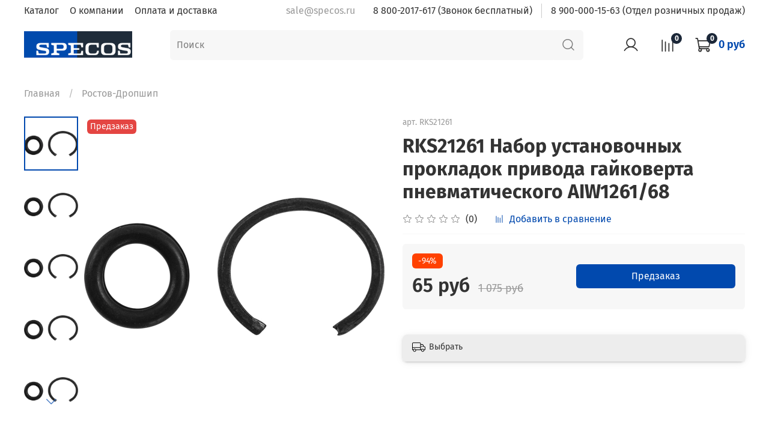

--- FILE ---
content_type: text/html; charset=utf-8
request_url: https://www.specos.ru/product/rks21261-nabor-ustanovochnyh-prokladok-privoda-gaykoverta-pnevmaticheskogo-aiw126168
body_size: 69344
content:
<!DOCTYPE html>
<html
  style="
    --color-btn-bg:#0149ae;
--color-btn-bg-is-dark:true;
--bg:#ffffff;
--bg-is-dark:false;

--color-text: var(--color-text-dark);
--color-text-minor-shade: var(--color-text-dark-minor-shade);
--color-text-major-shade: var(--color-text-dark-major-shade);
--color-text-half-shade: var(--color-text-dark-half-shade);

--color-notice-warning-is-dark:false;
--color-notice-success-is-dark:false;
--color-notice-error-is-dark:false;
--color-notice-info-is-dark:false;
--color-form-controls-bg:var(--bg);
--color-form-controls-bg-disabled:var(--bg-minor-shade);
--color-form-controls-border-color:var(--bg-half-shade);
--color-form-controls-color:var(--color-text);
--is-editor:false;


  "
  >
  <head><link media='print' onload='this.media="all"' rel='stylesheet' type='text/css' href='/served_assets/public/jquery.modal-0c2631717f4ce8fa97b5d04757d294c2bf695df1d558678306d782f4bf7b4773.css'><meta data-config="{&quot;product_id&quot;:251346101}" name="page-config" content="" /><meta data-config="{&quot;money_with_currency_format&quot;:{&quot;delimiter&quot;:&quot; &quot;,&quot;separator&quot;:&quot;.&quot;,&quot;format&quot;:&quot;%n %u&quot;,&quot;unit&quot;:&quot;руб&quot;,&quot;show_price_without_cents&quot;:1},&quot;currency_code&quot;:&quot;RUR&quot;,&quot;currency_iso_code&quot;:&quot;RUB&quot;,&quot;default_currency&quot;:{&quot;title&quot;:&quot;Российский рубль&quot;,&quot;code&quot;:&quot;RUR&quot;,&quot;rate&quot;:1.0,&quot;format_string&quot;:&quot;%n %u&quot;,&quot;unit&quot;:&quot;руб&quot;,&quot;price_separator&quot;:&quot;&quot;,&quot;is_default&quot;:true,&quot;price_delimiter&quot;:&quot;&quot;,&quot;show_price_with_delimiter&quot;:true,&quot;show_price_without_cents&quot;:true},&quot;facebook&quot;:{&quot;pixelActive&quot;:false,&quot;currency_code&quot;:&quot;RUB&quot;,&quot;use_variants&quot;:null},&quot;vk&quot;:{&quot;pixel_active&quot;:null,&quot;price_list_id&quot;:null},&quot;new_ya_metrika&quot;:true,&quot;ecommerce_data_container&quot;:&quot;dataLayer&quot;,&quot;common_js_version&quot;:null,&quot;vue_ui_version&quot;:null,&quot;feedback_captcha_enabled&quot;:&quot;1&quot;,&quot;is_minisite&quot;:false,&quot;account_id&quot;:1000259,&quot;hide_items_out_of_stock&quot;:false,&quot;forbid_order_over_existing&quot;:false,&quot;minimum_items_price&quot;:5000,&quot;enable_comparison&quot;:true,&quot;locale&quot;:&quot;ru&quot;,&quot;client_group&quot;:null,&quot;consent_to_personal_data&quot;:{&quot;active&quot;:false,&quot;obligatory&quot;:true,&quot;description&quot;:&quot;Настоящим подтверждаю, что я ознакомлен и согласен с условиями \u003ca href=&#39;/page/oferta&#39; target=&#39;blank&#39;\u003eоферты и политики конфиденциальности\u003c/a\u003e.&quot;},&quot;recaptcha_key&quot;:&quot;6LfXhUEmAAAAAOGNQm5_a2Ach-HWlFKD3Sq7vfFj&quot;,&quot;recaptcha_key_v3&quot;:&quot;6LcZi0EmAAAAAPNov8uGBKSHCvBArp9oO15qAhXa&quot;,&quot;yandex_captcha_key&quot;:&quot;ysc1_ec1ApqrRlTZTXotpTnO8PmXe2ISPHxsd9MO3y0rye822b9d2&quot;,&quot;checkout_float_order_content_block&quot;:true,&quot;available_products_characteristics_ids&quot;:null,&quot;sber_id_app_id&quot;:&quot;5b5a3c11-72e5-4871-8649-4cdbab3ba9a4&quot;,&quot;theme_generation&quot;:4,&quot;quick_checkout_captcha_enabled&quot;:false,&quot;max_order_lines_count&quot;:500,&quot;sber_bnpl_min_amount&quot;:1000,&quot;sber_bnpl_max_amount&quot;:150000,&quot;counter_settings&quot;:{&quot;data_layer_name&quot;:&quot;dataLayer&quot;,&quot;new_counters_setup&quot;:false,&quot;add_to_cart_event&quot;:true,&quot;remove_from_cart_event&quot;:true,&quot;add_to_wishlist_event&quot;:true},&quot;site_setting&quot;:{&quot;show_cart_button&quot;:true,&quot;show_service_button&quot;:false,&quot;show_marketplace_button&quot;:true,&quot;show_quick_checkout_button&quot;:true},&quot;warehouses&quot;:[{&quot;id&quot;:3487,&quot;title&quot;:&quot;Ростов&quot;,&quot;array_index&quot;:1},{&quot;id&quot;:3488,&quot;title&quot;:&quot;Смоленск новый&quot;,&quot;array_index&quot;:2},{&quot;id&quot;:3486,&quot;title&quot;:&quot;Вся Россия&quot;,&quot;array_index&quot;:0},{&quot;id&quot;:4102756,&quot;title&quot;:&quot;КГТ МОСКВА АКЦИЯ&quot;,&quot;array_index&quot;:3},{&quot;id&quot;:4116632,&quot;title&quot;:&quot;КГТ СМОЛЕНСК&quot;,&quot;array_index&quot;:4},{&quot;id&quot;:4118546,&quot;title&quot;:&quot;Москва&quot;,&quot;array_index&quot;:5},{&quot;id&quot;:4118547,&quot;title&quot;:&quot;КГТ МОСКВА&quot;,&quot;array_index&quot;:6},{&quot;id&quot;:4118549,&quot;title&quot;:&quot;АКЦИЯ&quot;,&quot;array_index&quot;:7},{&quot;id&quot;:4118558,&quot;title&quot;:&quot;АКЦИЯ МОСКВА&quot;,&quot;array_index&quot;:8},{&quot;id&quot;:4140869,&quot;title&quot;:&quot;Смоленск Возвраты&quot;,&quot;array_index&quot;:9},{&quot;id&quot;:4140870,&quot;title&quot;:&quot;Смоленск КГТ возвраты&quot;,&quot;array_index&quot;:10},{&quot;id&quot;:4290689,&quot;title&quot;:&quot;КГТ МИНСК АКЦИЯ&quot;,&quot;array_index&quot;:11}],&quot;captcha_type&quot;:&quot;google&quot;}" name="shop-config" content="" /><meta name='js-evnvironment' content='production' /><meta name='default-locale' content='ru' /><meta name='insales-redefined-api-methods' content="[]" /><script type="text/javascript" src="https://static.insales-cdn.com/assets/static-versioned/v3.72/static/libs/lodash/4.17.21/lodash.min.js"></script>
        <!--InsalesCounter -->
        <script type="text/javascript">
        if (typeof(__id) == 'undefined') {
          var __id=1000259;

          (function() {
            var ic = document.createElement('script'); ic.type = 'text/javascript'; ic.async = true;
            ic.src = '/javascripts/insales_counter.js?6';
            var s = document.getElementsByTagName('script')[0]; s.parentNode.insertBefore(ic, s);
          })();
        }
        </script>
        <!-- /InsalesCounter -->
      <script>gtmDataLayer = []; gtmDataLayer.push({
      'ecommerce': {
        'detail': {
          'products': [{"id":"251346101","name":"RKS21261 Набор установочных прокладок привода гайковерта пневматического AIW1261/68","category":"Каталог/Ростов-Дропшип","price":"65.36"}]
         }
       }
    });</script>
      <!-- Google Tag Manager -->
      <script>(function(w,d,s,l,i){w[l]=w[l]||[];w[l].push({'gtm.start':
      new Date().getTime(),event:'gtm.js'});var f=d.getElementsByTagName(s)[0],
      j=d.createElement(s),dl=l!='dataLayer'?'&l='+l:'';j.async=true;j.src=
      'https://www.googletagmanager.com/gtm.js?id='+i+dl;f.parentNode.insertBefore(j,f);
      })(window,document,'script','gtmDataLayer','GTM-PLXMHP6');
      </script>
      <!-- End Google Tag Manager -->

    <!-- meta -->
<meta charset="UTF-8" /><title>RKS21261 Набор установочных прокладок привода гайковерта пневматического AIW1261/68: В наличии! Каталог от "Интернет-магазин СпецОснастка"</title><meta name="description" content="RKS21261 Набор установочных прокладок привода гайковерта пневматического AIW1261/68. Лучшая цена в России, высокое качество, гарантия 12 месяцев. Подробное описание. Доставка с оплатой при получении.
">
<meta data-config="{&quot;static-versioned&quot;: &quot;1.38&quot;}" name="theme-meta-data" content="">
<meta name="robots" content="index,follow" />
<meta http-equiv="X-UA-Compatible" content="IE=edge,chrome=1" />
<meta name="viewport" content="width=device-width, initial-scale=1.0" />
<meta name="SKYPE_TOOLBAR" content="SKYPE_TOOLBAR_PARSER_COMPATIBLE" />
<meta name="format-detection" content="telephone=no">

<!-- canonical url--><link rel="canonical" href="https://www.specos.ru/product/rks21261-nabor-ustanovochnyh-prokladok-privoda-gaykoverta-pnevmaticheskogo-aiw126168"/>


<!-- rss feed-->
    <meta property="og:title" content="RKS21261 Набор установочных прокладок привода гайковерта пневматического AIW1261/68">
    <meta property="og:type" content="website">
    <meta property="og:url" content="https://www.specos.ru/product/rks21261-nabor-ustanovochnyh-prokladok-privoda-gaykoverta-pnevmaticheskogo-aiw126168">

    
      <meta property="og:image" content="https://static.insales-cdn.com/images/products/1/295/886612263/1.jpg">
    




<!-- icons-->
<link rel="icon" type="image/png" sizes="16x16" href="https://static.insales-cdn.com/assets/1/2821/3238661/1728660740/favicon.png" /><style media="screen">
  @supports (content-visibility: hidden) {
    body:not(.settings_loaded) {
      content-visibility: hidden;
    }
  }
  @supports not (content-visibility: hidden) {
    body:not(.settings_loaded) {
      visibility: hidden;
    }
  }
</style>

  <meta name='product-id' content='251346101' />
</head>
  <body data-multi-lang="false">
    <noscript>
<div class="njs-alert-overlay">
  <div class="njs-alert-wrapper">
    <div class="njs-alert">
      <p>Включите в вашем браузере JavaScript!</p>
    </div>
  </div>
</div>
</noscript>

    <div class="page_layout page_layout-clear ">
      <header>
      
        <div
  class="layout widget-type_widget_v4_header_4_185fd61bfd7d7968ab1928ab8e937c21"
  style="--logo-img:'https://static.insales-cdn.com/files/1/6134/16521206/original/Презентация_NICE_M1__копия__копия__2_.png'; --logo-width:250px; --hide-search:false; --hide-language:false; --hide-compare:false; --hide-personal:false; --hide-favorite:false; --hide-menu-photo:false; --hide-counts:false; --use_fast_search:true; --voice_search:false; --voice_live:false; --bage-bg:#ff4100; --bage-bg-is-dark:true; --bage-bg-minor-shade:#ff531a; --bage-bg-minor-shade-is-dark:true; --bage-bg-major-shade:#ff6633; --bage-bg-major-shade-is-dark:true; --bage-bg-half-shade:#ff9f80; --bage-bg-half-shade-is-light:true; --live-search:false; --menu-grid-list-min-width:500px; --menu-grid-list-row-gap:3vw; --menu-grid-list-column-gap:5.5vw; --subcollections-items-limit:10; --menu-img-ratio:1; --menu-img-fit:cover; --header-wide-bg:true; --header-top-pt:0.5rem; --header-top-pb:0.5rem; --header-main-pt:1rem; --header-main-pb:1rem; --layout-content-max-width:1408px; --header-wide-content:false; --hide-desktop:true; --hide-mobile:false;"
  data-widget-drop-item-id="46129857"
  
  >
  <div class="layout__content">
    








<div class="header header_no-languages">
  <div class="header__content">
    <div class="header-part-top">
      <div class="header-part-top__inner">
        <div class="header__area-menu">
          <ul class="header__menu js-cut-list" data-navigation data-menu-handle="main-menu">
            
              <li class="header__menu-item" data-navigation-item data-menu-item-id="19110246">
                <div class="header__menu-controls">
                  <a href="/collection/all" class="header__menu-link" data-navigation-link="/collection/all">
                    Каталог
                  </a>
                </div>
              </li>
            
              <li class="header__menu-item" data-navigation-item data-menu-item-id="11814306">
                <div class="header__menu-controls">
                  <a href="/page/about-us" class="header__menu-link" data-navigation-link="/page/about-us">
                    О компании
                  </a>
                </div>
              </li>
            
              <li class="header__menu-item" data-navigation-item data-menu-item-id="11814308">
                <div class="header__menu-controls">
                  <a href="/page/delivery" class="header__menu-link" data-navigation-link="/page/delivery">
                    Оплата и доставка
                  </a>
                </div>
              </li>
            
          </ul>
        </div>

        <div class="header__area-contacts">
          
  
    <div class="header__phone">
      <a class="header__phone-value" href="tel:+78008008080">
        <span class="icon icon-phone"></span>
        +7(800) 800-80-80
      </a>
    </div>
  
  

        </div>

        
  

      </div>
    </div>


    <div class="header-part-main">
      <div class="header-part-main__inner">
        <div class="header__area-logo">
          
  
    
      <a href=" / " class="header__logo">
        <img src="https://static.insales-cdn.com/files/1/6134/16521206/original/Презентация_NICE_M1__копия__копия__2_.png" alt="Интернет-магазин "СпецОснастка"" title="Интернет-магазин "СпецОснастка""/>
      </a>
    
  

        </div>

        <div class="header__area-catalog">
          <button type="button" class="button button_size-l header__show-collection-btn js-show-header-collections">
            <span class="icon icon-bars _show"></span>
            <span class="icon icon-times _hide"></span>
            Каталог
          </button>
        </div>

        <div class="header__area-search">
          
  <div class="header__search">
    <form action="/search" method="get" onmouseout="$('#fast_search').hide();" onmouseover="$('#fast_search').show()" class="header__search-form">
      <input id="search-widget-input" type="text" autocomplete="off" class="search-widget-input form-control form-control_size-l header__search-field" name="q" value="" placeholder="Поиск" />
      <button type="submit" class="button button_size-l header__search-btn">
        <span class="icon icon-search"></span>
      </button>
      
              
                <div id="fast_search" class="fast_search" onmouseover="$('#fast_search').show()" onmouseout="$('#fast_search').hide()" style="display: none; border: none;">  
                </div>
              
      <input type="hidden" name="lang" value="ru">
      <div class="header__search__results" data-search-result></div>
    </form>
  </div>

        </div>

        <div class="header__area-controls">
          
            <a href="/client_account/orders" class="header__control-btn header__cabinet">
              <span class="icon icon-user"></span>
              <span class="header__control-text">Профиль</span>
            </a>
          

          
            
              <a href="/compares" class="header__control-btn header__compare">
                <span class="icon icon-compare">
                  <span class="header__control-bage compare-empty" data-compare-counter>0</span>
                </span>
                <span class="header__control-text">Сравнение</span>
              </a>
            
          

          

          <a href="/cart_items" class="header__control-btn header__cart">
            <span class="icon icon-cart">
              <span class="header__control-bage cart-empty" data-cart-positions-count></span>
            </span>
            <span class="header__control-text">Корзина</span>
          </a>
        </div>


        
        

        

        <div class="header__collections">
          <button type="button" class="button header__collections-hide-btn js-hide-header-collections">
            <span class="icon icon-times"></span>
          </button>

          <div class="header__collections-content">
            <div class="header__collections-content-top">
              <div class="header__collections-title">Каталог</div>
              
              <ul class="grid-list header__collections-menu" data-navigation data-subcollections-items-limit=10>
                
                  
                    

                    <li class="header__collections-item is-level-1" data-navigation-item>
                      <a class="header__collections-head" href="/collection/avtoservisnoe-oborudovanie" data-navigation-link="/collection/avtoservisnoe-oborudovanie">
                        
                          

                          
                          
                          <div class="header__collections-photo">
                            <div class="img-ratio img-fit">
                              <div class="img-ratio__inner">
                                

                                
                                  <picture>
                                    <source data-srcset="https://static.insales-cdn.com/r/BpGQ7jYi9XI/rs:fit:240:240:1/plain/images/collections/1/1546/90842634/medium_free-icon-fix-5465733.png@webp" type="image/webp" class="lazyload">
                                    <img data-src="https://static.insales-cdn.com/images/collections/1/1546/90842634/medium_free-icon-fix-5465733.png" class="lazyload">
                                  </picture>
                                
                              </div>
                            </div>
                          </div>
                        
                        <span class="header__collections-head-title">АВТОСЕРВИСНОЕ ОБОРУДОВАНИЕ</span>
                      </a>

                      
                        <ul class="header__collections-submenu" data-navigation-submenu>
                          
                            <li class="header__collections-item " data-navigation-item>
                              <div class="header__collections-controls">
                                <a href="/collection/dlya-obsluzhivaniya-konditsionerov" class="header__collections-link" data-navigation-link="/collection/dlya-obsluzhivaniya-konditsionerov">
                                  <span class="header__collections-item-name">ОБСЛУЖИВАНИЕ КОНДИЦИОНЕРОВ</span>
                                  
                                    
                                      <span class="header__collections-item-count">101</span>
                                    
                                  
                                </a>
                              </div>
                            </li>
                          
                            <li class="header__collections-item " data-navigation-item>
                              <div class="header__collections-controls">
                                <a href="/collection/gidravlicheskaya-sistema" class="header__collections-link" data-navigation-link="/collection/gidravlicheskaya-sistema">
                                  <span class="header__collections-item-name">ОБСЛУЖИВАНИЕ ГИДРАВЛИКИ</span>
                                  
                                    
                                      <span class="header__collections-item-count">30</span>
                                    
                                  
                                </a>
                              </div>
                            </li>
                          
                            <li class="header__collections-item " data-navigation-item>
                              <div class="header__collections-controls">
                                <a href="/collection/toplivnaya-sistema" class="header__collections-link" data-navigation-link="/collection/toplivnaya-sistema">
                                  <span class="header__collections-item-name">ТОПЛИВНАЯ СИСТЕМА</span>
                                  
                                    
                                      <span class="header__collections-item-count">88</span>
                                    
                                  
                                </a>
                              </div>
                            </li>
                          
                            <li class="header__collections-item " data-navigation-item>
                              <div class="header__collections-controls">
                                <a href="/collection/zamena-tehnicheskih-masel-i-zhidkostey" class="header__collections-link" data-navigation-link="/collection/zamena-tehnicheskih-masel-i-zhidkostey">
                                  <span class="header__collections-item-name">ЗАМЕНА МАСЕЛ</span>
                                  
                                    
                                      <span class="header__collections-item-count">35</span>
                                    
                                  
                                </a>
                              </div>
                            </li>
                          
                            <li class="header__collections-item " data-navigation-item>
                              <div class="header__collections-controls">
                                <a href="/collection/podemnoe-oborudovanie" class="header__collections-link" data-navigation-link="/collection/podemnoe-oborudovanie">
                                  <span class="header__collections-item-name">ПОДЪЕМНОЕ</span>
                                  
                                    
                                      <span class="header__collections-item-count">57</span>
                                    
                                  
                                </a>
                              </div>
                            </li>
                          
                            <li class="header__collections-item " data-navigation-item>
                              <div class="header__collections-controls">
                                <a href="/collection/pnevmatika" class="header__collections-link" data-navigation-link="/collection/pnevmatika">
                                  <span class="header__collections-item-name">ПНЕВМАТИКА</span>
                                  
                                    
                                      <span class="header__collections-item-count">48</span>
                                    
                                  
                                </a>
                              </div>
                            </li>
                          
                            <li class="header__collections-item " data-navigation-item>
                              <div class="header__collections-controls">
                                <a href="/collection/pressy" class="header__collections-link" data-navigation-link="/collection/pressy">
                                  <span class="header__collections-item-name">ПРЕССЫ, ГИДРОНАСОСЫ</span>
                                  
                                    
                                      <span class="header__collections-item-count">9</span>
                                    
                                  
                                </a>
                              </div>
                            </li>
                          
                            <li class="header__collections-item " data-navigation-item>
                              <div class="header__collections-controls">
                                <a href="/collection/svarochnoe-oborudovanie-spottery" class="header__collections-link" data-navigation-link="/collection/svarochnoe-oborudovanie-spottery">
                                  <span class="header__collections-item-name">СВАРОЧНОЕ</span>
                                  
                                    
                                      <span class="header__collections-item-count">2</span>
                                    
                                  
                                </a>
                              </div>
                            </li>
                          
                            <li class="header__collections-item " data-navigation-item>
                              <div class="header__collections-controls">
                                <a href="/collection/peskostruynoe" class="header__collections-link" data-navigation-link="/collection/peskostruynoe">
                                  <span class="header__collections-item-name">ПЕСКОСТРУЙНОЕ</span>
                                  
                                    
                                      <span class="header__collections-item-count">14</span>
                                    
                                  
                                </a>
                              </div>
                            </li>
                          
                        </ul>
                        <div class="header__collections-show-more ">
                          <span class="button-link header__collections-show-more-link js-show-more-subcollections">
                            <span class="header__collections-show-more-text-show">Показать все</span>
                            <span class="header__collections-show-more-text-hide">Скрыть</span>
                            <span class="icon icon-angle-down"></span>
                          </span>
                        </div>
                      
                    </li>
                  
                    

                    <li class="header__collections-item is-level-1" data-navigation-item>
                      <a class="header__collections-head" href="/collection/nabory-klyuchey-i-syomniki" data-navigation-link="/collection/nabory-klyuchey-i-syomniki">
                        
                          

                          
                          
                          <div class="header__collections-photo">
                            <div class="img-ratio img-fit">
                              <div class="img-ratio__inner">
                                

                                
                                  <picture>
                                    <source data-srcset="https://static.insales-cdn.com/r/9xuPOsmZLNc/rs:fit:240:240:1/plain/images/collections/1/1551/90842639/medium_free-icon-repair-3869309.png@webp" type="image/webp" class="lazyload">
                                    <img data-src="https://static.insales-cdn.com/images/collections/1/1551/90842639/medium_free-icon-repair-3869309.png" class="lazyload">
                                  </picture>
                                
                              </div>
                            </div>
                          </div>
                        
                        <span class="header__collections-head-title">РУЧНОЙ ИНСТРУМЕНТ</span>
                      </a>

                      
                        <ul class="header__collections-submenu" data-navigation-submenu>
                          
                            <li class="header__collections-item " data-navigation-item>
                              <div class="header__collections-controls">
                                <a href="/collection/nabory-instrumentov" class="header__collections-link" data-navigation-link="/collection/nabory-instrumentov">
                                  <span class="header__collections-item-name">НАБОРЫ ИНСТРУМЕНТОВ</span>
                                  
                                    
                                      <span class="header__collections-item-count">88</span>
                                    
                                  
                                </a>
                              </div>
                            </li>
                          
                            <li class="header__collections-item " data-navigation-item>
                              <div class="header__collections-controls">
                                <a href="/collection/klyuchi" class="header__collections-link" data-navigation-link="/collection/klyuchi">
                                  <span class="header__collections-item-name">КЛЮЧИ</span>
                                  
                                    
                                      <span class="header__collections-item-count">113</span>
                                    
                                  
                                </a>
                              </div>
                            </li>
                          
                            <li class="header__collections-item " data-navigation-item>
                              <div class="header__collections-controls">
                                <a href="/collection/otvertki" class="header__collections-link" data-navigation-link="/collection/otvertki">
                                  <span class="header__collections-item-name">ОТВЕРТКИ</span>
                                  
                                    
                                      <span class="header__collections-item-count">27</span>
                                    
                                  
                                </a>
                              </div>
                            </li>
                          
                            <li class="header__collections-item " data-navigation-item>
                              <div class="header__collections-controls">
                                <a href="/collection/golovki" class="header__collections-link" data-navigation-link="/collection/golovki">
                                  <span class="header__collections-item-name">ГОЛОВКИ</span>
                                  
                                    
                                      <span class="header__collections-item-count">41</span>
                                    
                                  
                                </a>
                              </div>
                            </li>
                          
                            <li class="header__collections-item " data-navigation-item>
                              <div class="header__collections-controls">
                                <a href="/collection/telezhki-instrumentalnye" class="header__collections-link" data-navigation-link="/collection/telezhki-instrumentalnye">
                                  <span class="header__collections-item-name">МЕБЕЛЬ, ТЕЛЕЖКИ</span>
                                  
                                    
                                      <span class="header__collections-item-count">14</span>
                                    
                                  
                                </a>
                              </div>
                            </li>
                          
                            <li class="header__collections-item " data-navigation-item>
                              <div class="header__collections-controls">
                                <a href="/collection/spetsialnyy-instrument" class="header__collections-link" data-navigation-link="/collection/spetsialnyy-instrument">
                                  <span class="header__collections-item-name">СПЕЦИАЛЬНЫЙ ИНСТРУМЕНТ</span>
                                  
                                    
                                      <span class="header__collections-item-count">102</span>
                                    
                                  
                                </a>
                              </div>
                            </li>
                          
                            <li class="header__collections-item " data-navigation-item>
                              <div class="header__collections-controls">
                                <a href="/collection/sharnirno-gubtsevyy" class="header__collections-link" data-navigation-link="/collection/sharnirno-gubtsevyy">
                                  <span class="header__collections-item-name">ШАРНИРНО-ГУБЦЕВЫЙ</span>
                                  
                                    
                                      <span class="header__collections-item-count">23</span>
                                    
                                  
                                </a>
                              </div>
                            </li>
                          
                            <li class="header__collections-item " data-navigation-item>
                              <div class="header__collections-controls">
                                <a href="/collection/vorotki-udliniteli-treschotki" class="header__collections-link" data-navigation-link="/collection/vorotki-udliniteli-treschotki">
                                  <span class="header__collections-item-name">ВОРОТКИ, УДЛИНИТЕЛИ, ТРЕЩОТКИ</span>
                                  
                                    
                                      <span class="header__collections-item-count">1</span>
                                    
                                  
                                </a>
                              </div>
                            </li>
                          
                        </ul>
                        <div class="header__collections-show-more ">
                          <span class="button-link header__collections-show-more-link js-show-more-subcollections">
                            <span class="header__collections-show-more-text-show">Показать все</span>
                            <span class="header__collections-show-more-text-hide">Скрыть</span>
                            <span class="icon icon-angle-down"></span>
                          </span>
                        </div>
                      
                    </li>
                  
                    

                    <li class="header__collections-item is-level-1" data-navigation-item>
                      <a class="header__collections-head" href="/collection/elektroinstrument-2" data-navigation-link="/collection/elektroinstrument-2">
                        
                          

                          
                          
                          <div class="header__collections-photo">
                            <div class="img-ratio img-fit">
                              <div class="img-ratio__inner">
                                

                                
                                  <picture>
                                    <source data-srcset="https://static.insales-cdn.com/r/uYSifIMJQ3U/rs:fit:240:240:1/plain/images/collections/1/1553/90842641/medium_free-icon-drill-4257958.png@webp" type="image/webp" class="lazyload">
                                    <img data-src="https://static.insales-cdn.com/images/collections/1/1553/90842641/medium_free-icon-drill-4257958.png" class="lazyload">
                                  </picture>
                                
                              </div>
                            </div>
                          </div>
                        
                        <span class="header__collections-head-title">ЭЛЕКТРОИНСТРУМЕНТ</span>
                      </a>

                      
                        <ul class="header__collections-submenu" data-navigation-submenu>
                          
                            <li class="header__collections-item " data-navigation-item>
                              <div class="header__collections-controls">
                                <a href="/collection/dreli-i-shurupoverty" class="header__collections-link" data-navigation-link="/collection/dreli-i-shurupoverty">
                                  <span class="header__collections-item-name">ДРЕЛИ И ШУРУПОВЕРТЫ</span>
                                  
                                    
                                      <span class="header__collections-item-count">5</span>
                                    
                                  
                                </a>
                              </div>
                            </li>
                          
                            <li class="header__collections-item " data-navigation-item>
                              <div class="header__collections-controls">
                                <a href="/collection/shlifmashinkibolgarki" class="header__collections-link" data-navigation-link="/collection/shlifmashinkibolgarki">
                                  <span class="header__collections-item-name">ШЛИФМАШИНКИ,БОЛГАРКИ</span>
                                  
                                    
                                      <span class="header__collections-item-count">15</span>
                                    
                                  
                                </a>
                              </div>
                            </li>
                          
                            <li class="header__collections-item " data-navigation-item>
                              <div class="header__collections-controls">
                                <a href="/collection/tochila-2" class="header__collections-link" data-navigation-link="/collection/tochila-2">
                                  <span class="header__collections-item-name">ТОЧИЛА</span>
                                  
                                    
                                      <span class="header__collections-item-count">5</span>
                                    
                                  
                                </a>
                              </div>
                            </li>
                          
                            <li class="header__collections-item " data-navigation-item>
                              <div class="header__collections-controls">
                                <a href="/collection/pily-i-frezery" class="header__collections-link" data-navigation-link="/collection/pily-i-frezery">
                                  <span class="header__collections-item-name">ПИЛЫ И ФРЕЗЕРЫ</span>
                                  
                                    
                                      <span class="header__collections-item-count">2</span>
                                    
                                  
                                </a>
                              </div>
                            </li>
                          
                        </ul>
                        <div class="header__collections-show-more ">
                          <span class="button-link header__collections-show-more-link js-show-more-subcollections">
                            <span class="header__collections-show-more-text-show">Показать все</span>
                            <span class="header__collections-show-more-text-hide">Скрыть</span>
                            <span class="icon icon-angle-down"></span>
                          </span>
                        </div>
                      
                    </li>
                  
                    

                    <li class="header__collections-item is-level-1" data-navigation-item>
                      <a class="header__collections-head" href="/collection/ultrazvukovye-vanny" data-navigation-link="/collection/ultrazvukovye-vanny">
                        
                          

                          
                          
                          <div class="header__collections-photo">
                            <div class="img-ratio img-fit">
                              <div class="img-ratio__inner">
                                

                                
                                  <picture>
                                    <source data-srcset="https://static.insales-cdn.com/r/GJ505mjyjdE/rs:fit:240:240:1/plain/images/collections/1/5862/90846950/medium_%D0%94%D0%B8%D0%B7%D0%B0%D0%B9%D0%BD_%D0%B1%D0%B5%D0%B7_%D0%BD%D0%B0%D0%B7%D0%B2%D0%B0%D0%BD%D0%B8%D1%8F__1_.png@webp" type="image/webp" class="lazyload">
                                    <img data-src="https://static.insales-cdn.com/images/collections/1/5862/90846950/medium_Дизайн_без_названия__1_.png" class="lazyload">
                                  </picture>
                                
                              </div>
                            </div>
                          </div>
                        
                        <span class="header__collections-head-title">УЛЬТРАЗВУКОВЫЕ ВАННЫ</span>
                      </a>

                      
                    </li>
                  
                    

                    <li class="header__collections-item is-level-1" data-navigation-item>
                      <a class="header__collections-head" href="/collection/diagnostika" data-navigation-link="/collection/diagnostika">
                        
                          

                          
                          
                          <div class="header__collections-photo">
                            <div class="img-ratio img-fit">
                              <div class="img-ratio__inner">
                                

                                
                                  <picture>
                                    <source data-srcset="https://static.insales-cdn.com/r/kAZcAvxZP-U/rs:fit:240:240:1/plain/images/collections/1/1556/90842644/medium_free-icon-diagnosis-1464636.png@webp" type="image/webp" class="lazyload">
                                    <img data-src="https://static.insales-cdn.com/images/collections/1/1556/90842644/medium_free-icon-diagnosis-1464636.png" class="lazyload">
                                  </picture>
                                
                              </div>
                            </div>
                          </div>
                        
                        <span class="header__collections-head-title">ДИАГНОСТИКА</span>
                      </a>

                      
                        <ul class="header__collections-submenu" data-navigation-submenu>
                          
                            <li class="header__collections-item " data-navigation-item>
                              <div class="header__collections-controls">
                                <a href="/collection/skanery" class="header__collections-link" data-navigation-link="/collection/skanery">
                                  <span class="header__collections-item-name">СКАНЕРЫ</span>
                                  
                                    
                                      <span class="header__collections-item-count">5</span>
                                    
                                  
                                </a>
                              </div>
                            </li>
                          
                            <li class="header__collections-item " data-navigation-item>
                              <div class="header__collections-controls">
                                <a href="/collection/testery-akb-ostsillografy" class="header__collections-link" data-navigation-link="/collection/testery-akb-ostsillografy">
                                  <span class="header__collections-item-name">ТЕСТЕРЫ АКБ</span>
                                  
                                    
                                      <span class="header__collections-item-count">2</span>
                                    
                                  
                                </a>
                              </div>
                            </li>
                          
                            <li class="header__collections-item " data-navigation-item>
                              <div class="header__collections-controls">
                                <a href="/collection/ostsillografy" class="header__collections-link" data-navigation-link="/collection/ostsillografy">
                                  <span class="header__collections-item-name">ОСЦИЛЛОГРАФЫ</span>
                                  
                                    
                                      <span class="header__collections-item-count">4</span>
                                    
                                  
                                </a>
                              </div>
                            </li>
                          
                            <li class="header__collections-item " data-navigation-item>
                              <div class="header__collections-controls">
                                <a href="/collection/izmeritelnyy-instrument" class="header__collections-link" data-navigation-link="/collection/izmeritelnyy-instrument">
                                  <span class="header__collections-item-name">ИЗМЕРИТЕЛЬНЫЙ ИНСТРУМЕНТ</span>
                                  
                                    
                                      <span class="header__collections-item-count">23</span>
                                    
                                  
                                </a>
                              </div>
                            </li>
                          
                            <li class="header__collections-item " data-navigation-item>
                              <div class="header__collections-controls">
                                <a href="/collection/prochee-3" class="header__collections-link" data-navigation-link="/collection/prochee-3">
                                  <span class="header__collections-item-name">ПРОЧЕЕ</span>
                                  
                                    
                                      <span class="header__collections-item-count">31</span>
                                    
                                  
                                </a>
                              </div>
                            </li>
                          
                        </ul>
                        <div class="header__collections-show-more ">
                          <span class="button-link header__collections-show-more-link js-show-more-subcollections">
                            <span class="header__collections-show-more-text-show">Показать все</span>
                            <span class="header__collections-show-more-text-hide">Скрыть</span>
                            <span class="icon icon-angle-down"></span>
                          </span>
                        </div>
                      
                    </li>
                  
                    

                    <li class="header__collections-item is-level-1" data-navigation-item>
                      <a class="header__collections-head" href="/collection/oborudovanie-dlya-obrabotki-dezinsektsii" data-navigation-link="/collection/oborudovanie-dlya-obrabotki-dezinsektsii">
                        
                          

                          
                          
                          <div class="header__collections-photo">
                            <div class="img-ratio img-fit">
                              <div class="img-ratio__inner">
                                

                                
                                  <picture>
                                    <source data-srcset="https://static.insales-cdn.com/r/MlnhnNuW8bI/rs:fit:240:240:1/plain/images/collections/1/2675/90851955/medium_897ceaf7-1512-4468-b248-5d20467d84f5.jpg@webp" type="image/webp" class="lazyload">
                                    <img data-src="https://static.insales-cdn.com/images/collections/1/2675/90851955/medium_897ceaf7-1512-4468-b248-5d20467d84f5.jpg" class="lazyload">
                                  </picture>
                                
                              </div>
                            </div>
                          </div>
                        
                        <span class="header__collections-head-title">ГЕНЕРАТОРЫ ТУМАНА</span>
                      </a>

                      
                    </li>
                  
                    

                    <li class="header__collections-item is-level-1" data-navigation-item>
                      <a class="header__collections-head" href="/collection/avtoaksessuary" data-navigation-link="/collection/avtoaksessuary">
                        
                          

                          
                          
                          <div class="header__collections-photo">
                            <div class="img-ratio img-fit">
                              <div class="img-ratio__inner">
                                

                                
                                  <picture>
                                    <source data-srcset="https://static.insales-cdn.com/r/cU347tkBAWo/rs:fit:240:240:1/plain/images/collections/1/2654/90851934/medium_free-icon-car-service-8003968.png@webp" type="image/webp" class="lazyload">
                                    <img data-src="https://static.insales-cdn.com/images/collections/1/2654/90851934/medium_free-icon-car-service-8003968.png" class="lazyload">
                                  </picture>
                                
                              </div>
                            </div>
                          </div>
                        
                        <span class="header__collections-head-title">АВТОАКСЕССУАРЫ</span>
                      </a>

                      
                        <ul class="header__collections-submenu" data-navigation-submenu>
                          
                            <li class="header__collections-item " data-navigation-item>
                              <div class="header__collections-controls">
                                <a href="/collection/kompressory-avtomobilnye" class="header__collections-link" data-navigation-link="/collection/kompressory-avtomobilnye">
                                  <span class="header__collections-item-name">Компрессоры автомобильные</span>
                                  
                                    
                                      <span class="header__collections-item-count">9</span>
                                    
                                  
                                </a>
                              </div>
                            </li>
                          
                        </ul>
                        <div class="header__collections-show-more ">
                          <span class="button-link header__collections-show-more-link js-show-more-subcollections">
                            <span class="header__collections-show-more-text-show">Показать все</span>
                            <span class="header__collections-show-more-text-hide">Скрыть</span>
                            <span class="icon icon-angle-down"></span>
                          </span>
                        </div>
                      
                    </li>
                  
                
              </ul>
            </div>
            <div class="header__collections-content-bottom">
              
  


              <ul class="header__mobile-menu" data-navigation data-menu-handle="main-menu">
                
                  <li class="header__mobile-menu-item" data-navigation-item data-menu-item-id="19110246">
                    <div class="header__mobile-menu-controls">
                      <a href="/collection/all" class="header__mobile-menu-link" data-navigation-link="/collection/all">
                        Каталог
                      </a>
                    </div>
                  </li>
                
                  <li class="header__mobile-menu-item" data-navigation-item data-menu-item-id="11814306">
                    <div class="header__mobile-menu-controls">
                      <a href="/page/about-us" class="header__mobile-menu-link" data-navigation-link="/page/about-us">
                        О компании
                      </a>
                    </div>
                  </li>
                
                  <li class="header__mobile-menu-item" data-navigation-item data-menu-item-id="11814308">
                    <div class="header__mobile-menu-controls">
                      <a href="/page/delivery" class="header__mobile-menu-link" data-navigation-link="/page/delivery">
                        Оплата и доставка
                      </a>
                    </div>
                  </li>
                
              </ul>
              <div class="header__other">
                <div class="other-phones">
                  
  
    <div class="header__phone">
      <a class="header__phone-value" href="tel:+78008008080">
        <span class="icon icon-phone"></span>
        +7(800) 800-80-80
      </a>
    </div>
  
  

                </div>
              </div>
            </div>
          </div>
        </div>
      </div>
    </div>
  </div>

  <div class="header-mobile-panel">
    <div class="header-mobile-panel__content">
      <div class="header-mobile-panel__top">
        <button type="button" class="button button_size-m header-mobile-panel__show-menu-btn js-show-header-collections">
          <span class="icon icon-bars _show"></span>
          <span class="icon icon-times _hide"></span>
        </button>
        <div class="header-mobile-panel__personal">
          <a href="/client_account/orders" class="header__control-btn header__cabinet">
            <span class="icon icon-user"></span>
            <span class="header__control-text">Профиль</span>
          </a>
          
            
              <a href="/compares" class="header__control-btn header__compare">
                <span class="icon icon-compare">
                  <span class="header__control-bage compare-empty" data-compare-counter>0</span>
                </span>
                <span class="header__control-text">Сравнение</span>
              </a>
            
          
        </div>

        <div class="header-mobile-panel__logo">
          
  
    
      <a href=" / " class="header__logo">
        <img src="https://static.insales-cdn.com/files/1/6134/16521206/original/Презентация_NICE_M1__копия__копия__2_.png" alt="Интернет-магазин "СпецОснастка"" title="Интернет-магазин "СпецОснастка""/>
      </a>
    
  

        </div>

        <div class="header-mobile-panel__controls">
          
          <a href="/cart_items" class="header__control-btn header__mobile-cart">
            <span class="icon icon-cart">
              <span class="header__control-bage cart-empty" data-cart-positions-count></span>
            </span>
          </a>
        </div>
      </div>
      <div class="header-mobile-panel__bottom">
        <button type="button" class="button button_size-m header-mobile-panel__show-menu-btn js-show-header-collections">
          <span class="icon icon-bars _show"></span>
          <span class="icon icon-times _hide"></span>
        </button>
        
  <div class="header__search">
    <form action="/search" method="get" onmouseout="$('#fast_search').hide();" onmouseover="$('#fast_search').show()" class="header__search-form">
      <input id="search-widget-input" type="text" autocomplete="off" class="search-widget-input form-control form-control_size-l header__search-field" name="q" value="" placeholder="Поиск" />
      <button type="submit" class="button button_size-l header__search-btn">
        <span class="icon icon-search"></span>
      </button>
      
              
                <div id="fast_search" class="fast_search" onmouseover="$('#fast_search').show()" onmouseout="$('#fast_search').hide()" style="display: none; border: none;">  
                </div>
              
      <input type="hidden" name="lang" value="ru">
      <div class="header__search__results" data-search-result></div>
    </form>
  </div>

      </div>
    </div>
  </div>
</div>

<div class="header__collections-overlay"></div>



<style>
.fast_search{
  background: #FFFFFF;
  border-radius:10px;
}
.fast_search_title, .search_href{
  color: #000000;
  word-break: break-word;
  line-height: 1.5;
}

.overlap{
    color: #004AAD!important;
}

.find_process{
    background: #E0E0E0!important;
}

</style>
  </div>
</div>

      
        <div
  class="layout widget-type_widget_v4_header_2_e724b6d00af74e006564100c45dcc9d4"
  style="--logo-img:'https://static.insales-cdn.com/files/1/6134/16521206/original/Презентация_NICE_M1__копия__копия__2_.png'; --logo-max-width:180px; --bage-bg:#1B2738; --bage-bg-is-dark:true; --bage-bg-minor-shade:#283b54; --bage-bg-minor-shade-is-dark:true; --bage-bg-major-shade:#364f71; --bage-bg-major-shade-is-dark:true; --bage-bg-half-shade:#6e8eb9; --bage-bg-half-shade-is-dark:true; --hide-language:false; --hide-compare:false; --hide-personal:false; --use_fast_search:true; --voice_search:true; --voice_live:true; --header-wide-bg:true; --layout-mt:0vw; --layout-mb:0vw; --header-top-pt:0.5vw; --header-top-pb:0.5vw; --header-main-pt:1vw; --header-main-pb:1vw; --layout-content-max-width:1408px; --header-wide-content:false; --hide-desktop:false; --hide-mobile:true;"
  data-widget-drop-item-id="46129858"
  
  >
  <div class="layout__content">
    




<div class="header header_no-languages">
  <div class="header__mobile-head">
    <div class="header__mobile-head-content">
      <button type="button" class="button button_size-l header__hide-mobile-menu-btn js-hide-mobile-menu">
        <span class="icon icon-times"></span>
      </button>

      
    </div>
  </div>

  <div class="header__content">
    <div class="header-part-top">
      <div class="header-part-top__inner">
        <div class="header__area-menu">
          <ul class="header__menu js-cut-list" data-navigation data-menu-handle="main-menu">
            
              <li class="header__menu-item" data-navigation-item data-menu-item-id="19110246">
                <div class="header__menu-controls">
                  <a href="/collection/all" class="header__menu-link" data-navigation-link="/collection/all">
                    Каталог
                  </a>
                </div>
              </li>
            
              <li class="header__menu-item" data-navigation-item data-menu-item-id="11814306">
                <div class="header__menu-controls">
                  <a href="/page/about-us" class="header__menu-link" data-navigation-link="/page/about-us">
                    О компании
                  </a>
                </div>
              </li>
            
              <li class="header__menu-item" data-navigation-item data-menu-item-id="11814308">
                <div class="header__menu-controls">
                  <a href="/page/delivery" class="header__menu-link" data-navigation-link="/page/delivery">
                    Оплата и доставка
                  </a>
                </div>
              </li>
            
          </ul>
        </div>

        <div class="header__area-text">
          
          <div class="header__work-time">sale@specos.ru</div>
          
        </div>

        <div class="header__area-contacts">
          
  
    <div class="header__phone">
      <a class="header__phone-value" href="tel:88002017617Звонокбесплатный">8 800-2017-617 (Звонок бесплатный)</a>
    </div>
  
  
    <div class="header__phone _phone-2">
      <a class="header__phone-value" href="tel:89000001563Отделрозничныхпродаж">8 900-000-15-63 (Отдел розничных продаж) </a>
    </div>
  

        </div>

        
      </div>
    </div>

    <div class="header-part-main">
      <div class="header-part-main__inner">
        <div class="header__area-logo">
          

  
    <a href=" / " class="header__logo">
      <img src="https://static.insales-cdn.com/files/1/6134/16521206/original/Презентация_NICE_M1__копия__копия__2_.png" alt="Интернет-магазин "СпецОснастка"" title="Интернет-магазин "СпецОснастка"" />
    </a>
  


        </div>

        <div class="header__area-search">
          <div class="header__search">
            <form action="/search" method="get" onmouseout="$('#fast_search').hide();" onmouseover="$('#fast_search').show()" class="header__search-form">
              <input id="search-widget-input" type="text" autocomplete="off" class="search-widget-input form-control form-control_size-l header__search-field" name="q" value="" placeholder="Поиск" />
              <button type="submit" class="button button_size-l header__search-btn">
                <span class="icon icon-search"></span>
              </button>
              <span id="voice-trigger" class="search-voice-trigger" data-search-live= "true"><i class="fa fa-microphone" aria-hidden="true"></i></span>
              
                <div id="fast_search" class="fast_search" onmouseover="$('#fast_search').show()" onmouseout="$('#fast_search').hide()" style="display: none; border: none;">  
                </div>
              
              <input type="hidden" name="lang" value="ru">
            </form>
            <button type="button" class="button button_size-l header__search-mobile-btn js-show-mobile-search">
                <span class="icon icon-search _show"></span>
              <span class="icon icon-times _hide"></span>
            </button>
          </div>
        </div>

        <div class="header__area-controls">
          
            <a href="/client_account/orders" class="header__control-btn header__cabinet">
              <span class="icon icon-user"></span>
            </a>
          

          
            <a href="/compares" class="header__control-btn header__compare" data-compare-counter-btn>
              <span class="icon icon-compare">
                <span class="header__control-bage" data-compare-counter>0</span>
              </span>
            </a>
          

          <a href="/cart_items" class="header__control-btn header__cart ">
            <span class="icon icon-cart">
              <span class="header__control-bage" data-cart-positions-count></span>
            </span>
            <span class="header__control-text" data-cart-total-price></span>
          </a>
        </div>

       
      </div>
    </div>
  </div>
</div>

<div class="header-mobile-panel">
  <div class="header-mobile-panel__content">
    <button type="button" class="button button_size-l header-mobile-panel__show-menu-btn js-show-mobile-menu">
      <span class="icon icon-bars"></span>
    </button>

    <div class="header-mobile-panel__logo">
      

  
    <a href=" / " class="header__logo">
      <img src="https://static.insales-cdn.com/files/1/6134/16521206/original/Презентация_NICE_M1__копия__копия__2_.png" alt="Интернет-магазин "СпецОснастка"" title="Интернет-магазин "СпецОснастка"" />
    </a>
  


    </div>

    <div class="header-mobile-panel__controls">
      <a href="/cart_items" class="header__control-btn header__mobile-cart">
        <span class="icon icon-cart">
          <span class="header__control-bage" data-cart-positions-count></span>
        </span>
      </a>
    </div>
  </div>
</div>



<style>
.fast_search{
  background: #FFFFFF;
  border-radius:10px;
}
.fast_search_title, .search_href{
  color: #000000;
  word-break: break-word;
  line-height: 1.5;
}

.overlap{
    color: #004AAD!important;
}

.find_process{
    background: #E0E0E0!important;
}

</style>
  </div>
</div>

      
      </header>

      

      <main>
        
  <div
  class="layout widget-type_system_widget_v4_breadcrumbs_1"
  style="--delemeter:1; --align:start; --layout-wide-bg:false; --layout-pt:1vw; --layout-pb:0vw; --layout-content-max-width:1408px; --layout-wide-content:false; --layout-edge:false; --hide-desktop:false; --hide-mobile:false;"
  data-widget-drop-item-id="46129843"
  
  >
  <div class="layout__content">
    

<div class="breadcrumb-wrapper delemeter_1">
  <ul class="breadcrumb">
    <li class="breadcrumb-item home">
      <a class="breadcrumb-link" title="Главная" href="/">Главная</a>
    </li>
    
      
      
      
        
        
        
      
        
        
          <li class="breadcrumb-item" data-breadcrumbs="2">
            <a class="breadcrumb-link" title="Ростов-Дропшип" href="/collection/dlya-arkashenki-synka">Ростов-Дропшип</a>
          </li>
          
        
        
      
    
  </ul>
</div>




  </div>
</div>


  <div
  class="layout widget-type_system_widget_v4_product_1"
  style="--show-selected-variant-photos:false; --product-hide-variants-title:false; --product-hide-sku:false; --product-hide-compare:false; --product-hide-description:false; --display-property-color:text; --rating-color:#ff4100; --rating-color-is-dark:true; --rating-color-minor-shade:#ff531a; --rating-color-minor-shade-is-dark:true; --rating-color-major-shade:#ff6633; --rating-color-major-shade-is-dark:true; --rating-color-half-shade:#ff9f80; --rating-color-half-shade-is-light:true; --sale-bg:#FF4100; --sale-bg-is-dark:true; --sale-bg-minor-shade:#ff531a; --sale-bg-minor-shade-is-dark:true; --sale-bg-major-shade:#ff6633; --sale-bg-major-shade-is-dark:true; --sale-bg-half-shade:#ff9f80; --sale-bg-half-shade-is-light:true; --sticker-font-size:0.9rem; --video-before-image:false; --img-ratio:1; --img-fit:contain; --layout-wide-bg:false; --layout-pt:2vw; --layout-pb:2vw; --layout-wide-content:false; --layout-edge:false; --hide-desktop:false; --hide-mobile:false;"
  data-widget-drop-item-id="66835609"
  
  >
  <div class="layout__content">
    <noindex>
  <div class="bnpl-modal modal micromodal-slide" id="modal-1" aria-hidden="true">
    <div class="modal__overlay" tabindex="-1" data-micromodal-close>
      <div class="modal__container" role="dialog" aria-modal="true" aria-labelledby="modal-1-title">
        <div class="modal__header">
          <div class="modal__header-logo" id="modal-2-title">
            <svg width="280" height="42" viewBox="0 0 280 42" fill="none" xmlns="http://www.w3.org/2000/svg">
              <g clip-path="url(#clip0_1909_108605)">
                <path
                  d="M72.2796 13.5252H60.5062V31.6613H56.5607V9.95996H76.225V31.6613H72.2796V13.5252ZM91.5552 19.3536H86.4419L86.3472 21.3067C86.242 23.7248 86.021 25.6365 85.6844 27.042C85.3687 28.4474 84.9688 29.5118 84.485 30.2352C84.0009 30.9378 83.4644 31.3822 82.8752 31.5683C82.2859 31.7543 81.6862 31.8473 81.0761 31.8473C80.7814 31.8473 80.4867 31.8267 80.1923 31.7853C79.9186 31.7647 79.6976 31.7337 79.5294 31.6923V27.941C79.782 28.0237 80.0555 28.065 80.3501 28.065C80.6868 28.065 81.0024 28.003 81.297 27.879C81.6127 27.7344 81.8861 27.3831 82.1177 26.825C82.349 26.267 82.5385 25.4196 82.6858 24.2828C82.854 23.1461 82.9699 21.565 83.033 19.5396L83.1593 16.1604H95.2167V31.6613H91.5552V19.3536ZM100.109 17.2454C100.635 16.8527 101.361 16.522 102.287 16.2533C103.234 15.9846 104.391 15.8503 105.759 15.8503C108.074 15.8503 109.799 16.274 110.936 17.1214C112.072 17.9688 112.64 19.4052 112.64 21.4307V31.6613H109.168V28.8711C108.789 29.7806 108.137 30.5142 107.211 31.0722C106.306 31.6303 105.223 31.9093 103.96 31.9093C102.361 31.9093 101.109 31.4959 100.204 30.6692C99.3201 29.8218 98.8782 28.6335 98.8782 27.104C98.8782 26.2154 99.0361 25.4816 99.3517 24.9029C99.6674 24.3242 100.109 23.8694 100.677 23.5388C101.245 23.1874 101.929 22.9394 102.729 22.7948C103.529 22.6501 104.413 22.5777 105.38 22.5777H108.947V21.8957C108.947 20.8002 108.674 20.0459 108.127 19.6325C107.6 19.2192 106.811 19.0125 105.759 19.0125C104.307 19.0125 103.139 19.2709 102.256 19.7876C101.372 20.2836 100.656 20.9449 100.109 21.7717V17.2454ZM105.128 28.6541C105.759 28.6541 106.296 28.5817 106.738 28.4371C107.2 28.2717 107.59 28.0754 107.906 27.8481C108.221 27.6 108.463 27.3315 108.632 27.042C108.8 26.7526 108.905 26.4736 108.947 26.205V24.9339H105.822C104.728 24.9339 103.918 25.0579 103.392 25.306C102.866 25.5539 102.603 26.0293 102.603 26.732C102.603 27.3315 102.813 27.8067 103.234 28.1581C103.676 28.4887 104.307 28.6541 105.128 28.6541ZM120.498 19.3536H115.447V16.1604H129.272V19.3536H124.159V31.6613H120.498V19.3536ZM132.343 16.1604H136.004V26.67L143.58 16.1604H147.083V31.6613H143.422V21.0276L135.847 31.6613H132.343V16.1604ZM167.29 26.205C166.743 26.515 166.112 26.7424 165.396 26.887C164.68 27.0316 163.955 27.104 163.218 27.104C161.325 27.104 159.84 26.67 158.768 25.8019C157.695 24.9339 157.158 23.5698 157.158 21.7097V16.1604H160.851V21.1516C160.851 22.0817 161.103 22.7741 161.608 23.2287C162.134 23.6628 162.892 23.8798 163.881 23.8798C165.185 23.8798 166.322 23.6421 167.29 23.1667V16.1604H170.983V31.6613H167.29V26.205ZM175.828 17.2454C176.355 16.8527 177.081 16.522 178.007 16.2533C178.953 15.9846 180.111 15.8503 181.479 15.8503C183.793 15.8503 185.518 16.274 186.655 17.1214C187.791 17.9688 188.36 19.4052 188.36 21.4307V31.6613H184.887V28.8711C184.508 29.7806 183.856 30.5142 182.931 31.0722C182.026 31.6303 180.942 31.9093 179.68 31.9093C178.08 31.9093 176.828 31.4959 175.923 30.6692C175.039 29.8218 174.597 28.6335 174.597 27.104C174.597 26.2154 174.756 25.4816 175.072 24.9029C175.387 24.3242 175.828 23.8694 176.396 23.5388C176.965 23.1874 177.649 22.9394 178.449 22.7948C179.248 22.6501 180.132 22.5777 181.1 22.5777H184.667V21.8957C184.667 20.8002 184.393 20.0459 183.846 19.6325C183.32 19.2192 182.53 19.0125 181.479 19.0125C180.026 19.0125 178.859 19.2709 177.975 19.7876C177.091 20.2836 176.376 20.9449 175.828 21.7717V17.2454ZM180.847 28.6541C181.479 28.6541 182.015 28.5817 182.457 28.4371C182.921 28.2717 183.31 28.0754 183.625 27.8481C183.941 27.6 184.182 27.3315 184.351 27.042C184.52 26.7526 184.624 26.4736 184.667 26.205V24.9339H181.542C180.448 24.9339 179.637 25.0579 179.111 25.306C178.586 25.5539 178.323 26.0293 178.323 26.732C178.323 27.3315 178.533 27.8067 178.953 28.1581C179.395 28.4887 180.026 28.6541 180.847 28.6541ZM205.181 30.1112C204.824 30.5452 204.182 30.9689 203.256 31.3822C202.331 31.7957 201.225 32.0023 199.942 32.0023C198.679 32.0023 197.532 31.837 196.501 31.5063C195.47 31.1549 194.586 30.6382 193.85 29.9562C193.113 29.2742 192.545 28.4267 192.145 27.414C191.746 26.4014 191.546 25.2129 191.546 23.8488C191.546 22.5261 191.746 21.3687 192.145 20.3766C192.567 19.3638 193.145 18.5268 193.881 17.8654C194.618 17.1834 195.502 16.6771 196.533 16.3464C197.564 15.995 198.711 15.8193 199.974 15.8193C201.046 15.8399 202.025 15.9846 202.909 16.2533C203.792 16.522 204.497 16.8527 205.024 17.2454V21.7717C204.476 20.9449 203.782 20.2836 202.94 19.7876C202.119 19.2709 201.131 19.0022 199.974 18.9815C198.458 18.9815 197.301 19.3742 196.501 20.1596C195.702 20.9449 195.301 22.123 195.301 23.6938V24.1588C195.301 25.7709 195.712 26.9594 196.533 27.724C197.375 28.4681 198.542 28.8401 200.037 28.8401C201.362 28.8401 202.445 28.6025 203.288 28.127C204.15 27.6517 204.782 27.073 205.181 26.391V30.1112ZM212.493 19.3536H207.443V16.1604H221.267V19.3536H216.154V31.6613H212.493V19.3536ZM233.901 26.5459H230.239L227.052 31.6613H222.98L226.641 26.0499C225.694 25.6779 224.979 25.1302 224.494 24.4068C224.012 23.6628 223.769 22.7844 223.769 21.7717C223.769 19.8289 224.337 18.4131 225.473 17.5245C226.61 16.6151 228.409 16.1604 230.87 16.1604H237.594V31.6613H233.901V26.5459ZM230.966 19.3536C229.724 19.3536 228.83 19.5292 228.283 19.8806C227.736 20.2319 227.462 20.8622 227.462 21.7717C227.483 22.4124 227.714 22.9084 228.156 23.2598C228.598 23.5905 229.304 23.7558 230.271 23.7558H233.901V19.3536H230.966ZM256.075 21.2447L251.53 27.817H250.361L245.785 21.2136V31.6613H242.092V16.1604H245.91L251.056 23.4147L256.043 16.1604H259.768V31.6613H256.075V21.2447ZM264.286 16.1604H267.947V26.67L275.523 16.1604H279.026V31.6613H275.364V21.0276L267.79 31.6613H264.286V16.1604Z"
                  fill="#353F47" />
                <path fill-rule="evenodd" clip-rule="evenodd"
                  d="M19.2779 9.77192C19.2779 15.0044 14.9624 19.246 9.63895 19.246C4.3155 19.246 0 15.0044 0 9.77192C0 4.53953 4.3155 0.297852 9.63895 0.297852C14.9624 0.297852 19.2779 4.53953 19.2779 9.77192ZM19.4361 32.1386C19.4361 37.3709 15.1206 41.6126 9.79708 41.6126C4.47364 41.6126 0.158133 37.3709 0.158133 32.1386C0.158133 26.9062 4.47364 22.6645 9.79708 22.6645C15.1206 22.6645 19.4361 26.9062 19.4361 32.1386ZM32.4101 41.6642C37.7335 41.6642 42.049 37.4225 42.049 32.1901C42.049 26.9578 37.7335 22.716 32.4101 22.716C27.0866 22.716 22.7711 26.9578 22.7711 32.1901C22.7711 37.4225 27.0866 41.6642 32.4101 41.6642Z"
                  fill="url(#paint0_linear_1909_108605)" />
                <path
                  d="M41.8883 9.91352C41.8883 15.1459 37.5727 19.3876 32.2493 19.3876C26.9258 19.3876 22.6104 15.1459 22.6104 9.91352C22.6104 4.68114 26.9258 0.439453 32.2493 0.439453C37.5727 0.439453 41.8883 4.68114 41.8883 9.91352ZM26.3245 9.91352C26.3245 13.1297 28.9771 15.7369 32.2493 15.7369C35.5215 15.7369 38.1741 13.1297 38.1741 9.91352C38.1741 6.6973 35.5215 4.09005 32.2493 4.09005C28.9771 4.09005 26.3245 6.6973 26.3245 9.91352Z"
                  fill="url(#paint1_linear_1909_108605)" />
              </g>
              <defs>
                <linearGradient id="paint0_linear_1909_108605" x1="1.08726e-07" y1="37.2086" x2="41.7368" y2="24.5569"
                  gradientUnits="userSpaceOnUse">
                  <stop stop-color="#F8EC4F" />
                  <stop offset="0.567624" stop-color="#4DE544" />
                  <stop offset="1" stop-color="#49C8FF" />
                </linearGradient>
                <linearGradient id="paint1_linear_1909_108605" x1="37.825" y1="0.439454" x2="26.4397" y2="19.3942"
                  gradientUnits="userSpaceOnUse">
                  <stop stop-color="#CDEFFD" />
                  <stop offset="1" stop-color="#91E5CB" />
                </linearGradient>
                <clipPath id="clip0_1909_108605">
                  <rect width="280" height="42" fill="white" />
                </clipPath>
              </defs>
            </svg>
          </div>
          <button type="button" class="modal__header-close close-btn">
            <span class="icon icon-times" aria-label="Close modal" data-micromodal-close></span>
          </button>
        </div>
        <div class="modal__content" id="modal-2-content">
          <span class="bigtitle">Оплачивайте покупку по частям</span>
          <p>Получайте заказы сразу, а платите за них постепенно.</p>

          <div class="wrapper option-1 option-1-1">
            <div class="c-stepper-desktop">
              <ol class="c-stepper desktop">
                <li class="c-stepper__item">
                  <span class="c-stepper__circle"><svg width="11" height="11" viewBox="0 0 11 11" fill="none"
                      xmlns="http://www.w3.org/2000/svg">
                      <path
                        d="M10.5355 10.2731C10.5355 8.99099 10.283 7.7214 9.79234 6.53686C9.30168 5.35231 8.58252 4.276 7.67591 3.36939C6.76929 2.46278 5.69299 1.74361 4.50844 1.25296C3.32389 0.762303 2.0543 0.509766 0.772161 0.509766V10.2731H10.5355Z"
                        fill="#C8CBD0"></path>
                    </svg>
                  </span>

                </li>
                <li class="c-stepper__item">
                  <span class="c-stepper__circle"><svg width="11" height="21" viewBox="0 0 11 21" fill="none"
                      xmlns="http://www.w3.org/2000/svg">
                      <path
                        d="M0.924015 0.508415C2.20616 0.508415 3.47575 0.760951 4.6603 1.25161C5.84484 1.74226 6.92115 2.46143 7.82776 3.36804C8.73437 4.27465 9.45354 5.35096 9.94419 6.53551C10.4349 7.72005 10.6874 8.98964 10.6874 10.2718C10.6874 11.5539 10.4349 12.8235 9.94419 14.0081C9.45354 15.1926 8.73437 16.2689 7.82776 17.1755C6.92115 18.0821 5.84484 18.8013 4.6603 19.292C3.47575 19.7826 2.20616 20.0352 0.924015 20.0352L0.924016 10.2718L0.924015 0.508415Z"
                        fill="#C8CBD0"></path>
                    </svg>
                  </span>

                </li>
                <li class="c-stepper__item">
                  <span class="c-stepper__circle"><svg width="20" height="21" viewBox="0 0 20 21" fill="none"
                      xmlns="http://www.w3.org/2000/svg">
                      <path
                        d="M10.0759 0.508413C12.0069 0.508413 13.8945 1.08102 15.5001 2.15384C17.1057 3.22665 18.3571 4.75148 19.096 6.5355C19.835 8.31953 20.0284 10.2826 19.6516 12.1765C19.2749 14.0704 18.345 15.8101 16.9796 17.1755C15.6142 18.541 13.8745 19.4708 11.9806 19.8476C10.0867 20.2243 8.12361 20.0309 6.33959 19.292C4.55557 18.553 3.03074 17.3016 1.95792 15.696C0.885111 14.0904 0.3125 12.2028 0.3125 10.2718L10.0759 10.2718L10.0759 0.508413Z"
                        fill="#C8CBD0"></path>
                    </svg>
                  </span>

                </li>
                <li class="c-stepper__item">
                  <span class="c-stepper__circle"><svg width="34" height="33" viewBox="0 0 34 33" fill="none"
                      xmlns="http://www.w3.org/2000/svg">
                      <path
                        d="M17.2278 0C14.0095 0 10.8634 0.954352 8.18746 2.74237C5.5115 4.53039 3.42584 7.07178 2.19423 10.0451C0.962617 13.0185 0.640372 16.2903 1.26824 19.4468C1.89611 22.6034 3.44589 25.5028 5.72161 27.7785C7.99733 30.0542 10.8968 31.604 14.0533 32.2319C17.2098 32.8598 20.4816 32.5375 23.455 31.3059C26.4283 30.0743 28.9697 27.9886 30.7578 25.3127C32.5458 22.6367 33.5001 19.4906 33.5001 16.2723C33.4919 11.9591 31.7748 7.82503 28.7249 4.77518C25.6751 1.72532 21.541 0.00827066 17.2278 0ZM24.9728 13.4246L15.804 22.1866C15.567 22.4096 15.2533 22.5329 14.9278 22.5308C14.7688 22.5331 14.6108 22.5039 14.4631 22.4448C14.3154 22.3857 14.1809 22.298 14.0673 22.1866L9.48287 17.8056C9.35572 17.6947 9.25231 17.5592 9.17886 17.4073C9.1054 17.2553 9.06343 17.0901 9.05546 16.9216C9.04748 16.753 9.07367 16.5846 9.13245 16.4264C9.19123 16.2682 9.28138 16.1236 9.3975 16.0011C9.51361 15.8787 9.65328 15.781 9.80812 15.7139C9.96295 15.6468 10.1298 15.6117 10.2985 15.6107C10.4672 15.6098 10.6344 15.6429 10.79 15.7082C10.9457 15.7735 11.0865 15.8696 11.204 15.9906L14.9278 19.5424L23.2517 11.6096C23.4951 11.3973 23.8111 11.2873 24.1338 11.3025C24.4564 11.3178 24.7606 11.4572 24.9829 11.6915C25.2051 11.9259 25.3282 12.2371 25.3263 12.5601C25.3244 12.8831 25.1978 13.1929 24.9728 13.4246Z"
                        fill="url(#paint0_linear_1809_22759)"></path>
                      <defs>
                        <linearGradient id="paint0_linear_1809_22759" x1="0.955566" y1="29.0391" x2="33.3463"
                          y2="19.3799" gradientUnits="userSpaceOnUse">
                          <stop stop-color="#F8EC4F"></stop>
                          <stop offset="0.567624" stop-color="#4DE544"></stop>
                          <stop offset="1" stop-color="#49C8FF"></stop>
                        </linearGradient>
                      </defs>
                    </svg>
                  </span>

                </li>
              </ol>


              <ol class="c-stepper mobile">
                <li class="c-stepper__item">
                  <span class="c-stepper__circle"><svg width="11" height="11" viewBox="0 0 11 11" fill="none"
                      xmlns="http://www.w3.org/2000/svg">
                      <path
                        d="M10.5355 10.2731C10.5355 8.99099 10.283 7.7214 9.79234 6.53686C9.30168 5.35231 8.58252 4.276 7.67591 3.36939C6.76929 2.46278 5.69299 1.74361 4.50844 1.25296C3.32389 0.762303 2.0543 0.509766 0.772161 0.509766V10.2731H10.5355Z"
                        fill="#C8CBD0"></path>
                    </svg>
                  </span>
                  <span class="c-stepper__title">25%</span>
                  <p class="c-stepper__desc">Платёж сегодня</p>
                </li>
                <li class="c-stepper__item">
                  <span class="c-stepper__circle"><svg width="11" height="21" viewBox="0 0 11 21" fill="none"
                      xmlns="http://www.w3.org/2000/svg">
                      <path
                        d="M0.924015 0.508415C2.20616 0.508415 3.47575 0.760951 4.6603 1.25161C5.84484 1.74226 6.92115 2.46143 7.82776 3.36804C8.73437 4.27465 9.45354 5.35096 9.94419 6.53551C10.4349 7.72005 10.6874 8.98964 10.6874 10.2718C10.6874 11.5539 10.4349 12.8235 9.94419 14.0081C9.45354 15.1926 8.73437 16.2689 7.82776 17.1755C6.92115 18.0821 5.84484 18.8013 4.6603 19.292C3.47575 19.7826 2.20616 20.0352 0.924015 20.0352L0.924016 10.2718L0.924015 0.508415Z"
                        fill="#C8CBD0"></path>
                    </svg>
                  </span>
                  <span class="c-stepper__title">25%</span>
                  <p class="c-stepper__desc">Через 2 недели</p>
                </li>
                <li class="c-stepper__item">
                  <span class="c-stepper__circle"><svg width="20" height="21" viewBox="0 0 20 21" fill="none"
                      xmlns="http://www.w3.org/2000/svg">
                      <path
                        d="M10.0759 0.508413C12.0069 0.508413 13.8945 1.08102 15.5001 2.15384C17.1057 3.22665 18.3571 4.75148 19.096 6.5355C19.835 8.31953 20.0284 10.2826 19.6516 12.1765C19.2749 14.0704 18.345 15.8101 16.9796 17.1755C15.6142 18.541 13.8745 19.4708 11.9806 19.8476C10.0867 20.2243 8.12361 20.0309 6.33959 19.292C4.55557 18.553 3.03074 17.3016 1.95792 15.696C0.885111 14.0904 0.3125 12.2028 0.3125 10.2718L10.0759 10.2718L10.0759 0.508413Z"
                        fill="#C8CBD0"></path>
                    </svg>
                  </span>
                  <span class="c-stepper__title">25%</span>
                  <p class="c-stepper__desc">Через 4 недели</p>
                </li>
                <li class="c-stepper__item">
                  <span class="c-stepper__circle"><svg width="34" height="33" viewBox="0 0 34 33" fill="none"
                      xmlns="http://www.w3.org/2000/svg">
                      <path
                        d="M17.2278 0C14.0095 0 10.8634 0.954352 8.18746 2.74237C5.5115 4.53039 3.42584 7.07178 2.19423 10.0451C0.962617 13.0185 0.640372 16.2903 1.26824 19.4468C1.89611 22.6034 3.44589 25.5028 5.72161 27.7785C7.99733 30.0542 10.8968 31.604 14.0533 32.2319C17.2098 32.8598 20.4816 32.5375 23.455 31.3059C26.4283 30.0743 28.9697 27.9886 30.7578 25.3127C32.5458 22.6367 33.5001 19.4906 33.5001 16.2723C33.4919 11.9591 31.7748 7.82503 28.7249 4.77517C25.6751 1.72532 21.541 0.00827066 17.2278 0V0ZM24.9728 13.4246L15.804 22.1866C15.567 22.4096 15.2533 22.5329 14.9278 22.5308C14.7688 22.5331 14.6108 22.5039 14.4631 22.4448C14.3154 22.3857 14.1809 22.298 14.0673 22.1866L9.48287 17.8056C9.35572 17.6947 9.25231 17.5592 9.17886 17.4073C9.1054 17.2553 9.06343 17.0901 9.05546 16.9216C9.04748 16.753 9.07367 16.5846 9.13245 16.4264C9.19123 16.2682 9.28138 16.1236 9.3975 16.0011C9.51361 15.8787 9.65328 15.781 9.80812 15.7139C9.96295 15.6468 10.1298 15.6117 10.2985 15.6107C10.4672 15.6098 10.6344 15.6429 10.79 15.7082C10.9457 15.7735 11.0865 15.8696 11.204 15.9906L14.9278 19.5424L23.2517 11.6096C23.4951 11.3973 23.8111 11.2873 24.1338 11.3025C24.4564 11.3178 24.7606 11.4572 24.9829 11.6915C25.2051 11.9259 25.3282 12.2371 25.3263 12.5601C25.3244 12.8831 25.1978 13.1929 24.9728 13.4246Z"
                        fill="url(#paint0_linear_1809_22758)"></path>
                      <defs>
                        <linearGradient id="paint0_linear_1809_22758" x1="0.955566" y1="29.0391" x2="33.3463"
                          y2="19.3799" gradientUnits="userSpaceOnUse">
                          <stop stop-color="#F8EC4F"></stop>
                          <stop offset="0.567624" stop-color="#4DE544"></stop>
                          <stop offset="1" stop-color="#49C8FF"></stop>
                        </linearGradient>
                      </defs>
                    </svg>


                  </span>
                  <span class="c-stepper__title">25%</span>
                  <p class="c-stepper__desc">Через 6 недель</p>

                </li>
              </ol>

              <ol class="c-stepper-text desktop">
                <li class="c-stepper-text__item">
                  <span class="c-stepper__title">25%</span>
                  <p class="c-stepper__desc">Платёж сегодня</p>

                </li>
                <li class="c-stepper-text__item">
                  <span class="c-stepper__title">25%</span>
                  <p class="c-stepper__desc">Через 2 недели</p>

                </li>
                <li class="c-stepper-text__item">
                  <span class="c-stepper__title">25%</span>
                  <p class="c-stepper__desc">Через 4 недели</p>

                </li>
                <li class="c-stepper-text__item">
                  <span class="c-stepper__title">25%</span>
                  <p class="c-stepper__desc">Через 6 недель</p>

                </li>
              </ol>
            </div>


            <div class="c-stepper-mobile">
              <ol class="c-stepper desktop">
                <li class="c-stepper__item">
                  <span class="c-stepper__circle"><svg width="11" height="11" viewBox="0 0 11 11" fill="none"
                      xmlns="http://www.w3.org/2000/svg">
                      <path
                        d="M10.5355 10.2731C10.5355 8.99099 10.283 7.7214 9.79234 6.53686C9.30168 5.35231 8.58252 4.276 7.67591 3.36939C6.76929 2.46278 5.69299 1.74361 4.50844 1.25296C3.32389 0.762303 2.0543 0.509766 0.772161 0.509766V10.2731H10.5355Z"
                        fill="#C8CBD0" />
                    </svg>
                  </span>

                </li>
                <li class="c-stepper__item">
                  <span class="c-stepper__circle"><svg width="11" height="21" viewBox="0 0 11 21" fill="none"
                      xmlns="http://www.w3.org/2000/svg">
                      <path
                        d="M0.924015 0.508415C2.20616 0.508415 3.47575 0.760951 4.6603 1.25161C5.84484 1.74226 6.92115 2.46143 7.82776 3.36804C8.73437 4.27465 9.45354 5.35096 9.94419 6.53551C10.4349 7.72005 10.6874 8.98964 10.6874 10.2718C10.6874 11.5539 10.4349 12.8235 9.94419 14.0081C9.45354 15.1926 8.73437 16.2689 7.82776 17.1755C6.92115 18.0821 5.84484 18.8013 4.6603 19.292C3.47575 19.7826 2.20616 20.0352 0.924015 20.0352L0.924016 10.2718L0.924015 0.508415Z"
                        fill="#C8CBD0" />
                    </svg>
                  </span>

                </li>
                <li class="c-stepper__item">
                  <span class="c-stepper__circle"><svg width="20" height="21" viewBox="0 0 20 21" fill="none"
                      xmlns="http://www.w3.org/2000/svg">
                      <path
                        d="M10.0759 0.508413C12.0069 0.508413 13.8945 1.08102 15.5001 2.15384C17.1057 3.22665 18.3571 4.75148 19.096 6.5355C19.835 8.31953 20.0284 10.2826 19.6516 12.1765C19.2749 14.0704 18.345 15.8101 16.9796 17.1755C15.6142 18.541 13.8745 19.4708 11.9806 19.8476C10.0867 20.2243 8.12361 20.0309 6.33959 19.292C4.55557 18.553 3.03074 17.3016 1.95792 15.696C0.885111 14.0904 0.3125 12.2028 0.3125 10.2718L10.0759 10.2718L10.0759 0.508413Z"
                        fill="#C8CBD0" />
                    </svg>
                  </span>

                </li>
                <li class="c-stepper__item">
                  <span class="c-stepper__circle"><svg width="34" height="34" viewBox="0 0 34 34" fill="none"
                      xmlns="http://www.w3.org/2000/svg">
                      <path
                        d="M17.0001 0.633789C13.7817 0.633789 10.6356 1.58814 7.95967 3.37616C5.28371 5.16418 3.19805 7.70556 1.96644 10.6789C0.734834 13.6523 0.412588 16.9241 1.04046 20.0806C1.66833 23.2371 3.21811 26.1366 5.49383 28.4123C7.76955 30.688 10.669 32.2378 13.8255 32.8657C16.982 33.4935 20.2538 33.1713 23.2272 31.9397C26.2006 30.7081 28.7419 28.6224 30.53 25.9465C32.318 23.2705 33.2723 20.1244 33.2723 16.9061C33.2641 12.5929 31.547 8.45882 28.4972 5.40896C25.4473 2.35911 21.3132 0.64206 17.0001 0.633789ZM24.745 14.0584L15.5762 22.8204C15.3392 23.0434 15.0255 23.1666 14.7 23.1646C14.541 23.1669 14.383 23.1377 14.2353 23.0786C14.0876 23.0195 13.9531 22.9318 13.8395 22.8204L9.25509 18.4394C9.12793 18.3285 9.02452 18.193 8.95107 18.0411C8.87762 17.8891 8.83565 17.7239 8.82767 17.5554C8.8197 17.3868 8.84589 17.2184 8.90466 17.0602C8.96344 16.902 9.0536 16.7574 9.16971 16.6349C9.28583 16.5125 9.4255 16.4148 9.58033 16.3477C9.73517 16.2806 9.90197 16.2455 10.0707 16.2445C10.2395 16.2435 10.4067 16.2767 10.5623 16.342C10.7179 16.4073 10.8587 16.5033 10.9762 16.6244L14.7 20.1762L23.0239 12.2434C23.2673 12.0311 23.5834 11.9211 23.906 11.9363C24.2286 11.9516 24.5329 12.091 24.7551 12.3253C24.9774 12.5597 25.1004 12.8709 25.0985 13.1939C25.0967 13.5169 24.97 13.8266 24.745 14.0584Z"
                        fill="url(#paint0_linear_1909_108625)" />
                      <defs>
                        <linearGradient id="paint0_linear_1909_108625" x1="0.727783" y1="29.6729" x2="33.1185"
                          y2="20.0137" gradientUnits="userSpaceOnUse">
                          <stop stop-color="#F8EC4F" />
                          <stop offset="0.567624" stop-color="#4DE544" />
                          <stop offset="1" stop-color="#49C8FF" />
                        </linearGradient>
                      </defs>
                    </svg>
                  </span>

                </li>
              </ol>
              <ol class="c-stepper-text desktop">
                <li class="c-stepper-text__item">
                  <span class="c-stepper__title">25%</span>
                  <p class="c-stepper__desc">Платёж сегодня</p>

                </li>
                <li class="c-stepper-text__item">
                  <span class="c-stepper__title">25%</span>
                  <p class="c-stepper__desc">Через 2 недели</p>

                </li>
                <li class="c-stepper-text__item">
                  <span class="c-stepper__title">25%</span>
                  <p class="c-stepper__desc">Через 4 недели</p>

                </li>
                <li class="c-stepper-text__item">
                  <span class="c-stepper__title">25%</span>
                  <p class="c-stepper__desc">Через 6 недель</p>

                </li>
              </ol>
            </div>


            
            

            
          </div>


          
          <span class="smalltitle">Всё просто</span>
          <div class="content-lists">
            <ul>
              <li>Покупка уже ваша</li>
              <li>Выбирайте любые понравившиеся товары, сборка заказа начнётся сразу после оформления и оплаты первых 25% стоимости.
                4 небольших платежа</li>
              <li>Плати частями – просто ещё один способ оплаты: сервис автоматически будет списывать по 1/4 от стоимости покупки каждые 2 недели.</li>
              
              <li>Нужно просто ввести ФИО, дату рождения, номер телефона и данные банковской карты.</li>
            </ul>
            <span class="smalltitle">Как оформить заказ</span>
            <ol class="modal-ol">
              <li>Соберите корзину.</li>
              <li>В способе оплаты нужно выбрать «Оплата частями».</li>
              <li>Спишем первый платёж и отправим вам заказ. Остальное — точно по графику.</li>
            </ol>
          </div>
        </div>
      </div>
    </div>
  </div>
</noindex>
<style>
/***** Modal Styles *****/
.bnpl-modal .modal__overlay {
  position: fixed;
  top: 0;
  left: 0;
  right: 0;
  bottom: 0;
  background: rgba(0, 0, 0, 0.6);
  display: flex;
  justify-content: center;
  align-items: center;
}
.bnpl-modal .modal__container {
  background-color: #fff;
  min-width: 660px;
  max-width: 660px;
  border-radius: 4px;
  box-sizing: border-box;
  overflow-y: auto;
  max-height: 80vh;
  overflow-x: hidden;
}
@media screen and (max-width: 767px) {
  .bnpl-modal .modal__container {
    max-height: 100vh;
    width: 100%;
    max-width: 100%;
    min-width: fit-content;
  }
}
.bnpl-modal .modal__container::-webkit-scrollbar {
  height: 2px;
  width: 5px;
  background-color: var(--bg-minor-shade);
}
.bnpl-modal .modal__container::-webkit-scrollbar-thumb {
  background-color: var(--color-btn-bg);
}
.bnpl-modal .modal__header {
  display: flex;
  justify-content: center;
  padding: 48.5px 24px 24px 24px;
  background: #f7f8fa;
}
.bnpl-modal .modal__header-logo {
  margin: auto;
  padding: 10px 0 39px 0;
}
.bnpl-modal .modal__close {
  background: transparent;
  border: 0;
  outline: none;
}
.bnpl-modal .modal__header .modal__close:before {
  content: "✕";
  font-size: 1.5rem;
}
.bnpl-modal .modal__content {
  padding: 24px 24px 64px 24px;
  margin-right: -0.5rem;
  -webkit-transform: translateZ(0) scale(1, 1);
  transform: translateZ(0) scale(1, 1);
}
.bnpl-modal .modal__content * {
  font-family: Golos, sans-serif !important;
}
.bnpl-modal .modal__content::-webkit-scrollbar {
  height: 2px;
  width: 5px;
  background-color: var(--bg-minor-shade);
}
.bnpl-modal .modal__content::-webkit-scrollbar-thumb {
  background-color: var(--color-btn-bg);
}
.bnpl-modal .modal__content h2,
.bnpl-modal .modal__content h3 {
  color: #000;
}
.bnpl-modal .modal__content p,
.bnpl-modal .modal__content .content-lists,
.bnpl-modal .c-stepper__title {
  color: #2B2D33 !important;
}
@keyframes mmfadeIn {
  from {
    opacity: 0;
  }
  to {
    opacity: 1;
  }
}
@keyframes mmfadeOut {
  from {
    opacity: 1;
  }
  to {
    opacity: 0;
  }
}
@keyframes mmslideIn {
  from {
    transform: translateY(15%);
  }
  to {
    transform: translateY(0);
  }
}
@keyframes mmslideOut {
  from {
    transform: translateY(0);
  }
  to {
    transform: translateY(-10%);
  }
}
.bnpl-modal.micromodal-slide {
  display: none;
}
.bnpl-modal.micromodal-slide.is-open {
  display: block;
}
.bnpl-modal.micromodal-slide[aria-hidden=false] .modal__overlay {
  animation: mmfadeIn 0.3s cubic-bezier(0, 0, 0.2, 1);
}
.bnpl-modal.micromodal-slide[aria-hidden=false] .modal__container {
  animation: mmslideIn 0.3s cubic-bezier(0, 0, 0.2, 1);
}
.bnpl-modal.micromodal-slide[aria-hidden=true] .modal__overlay {
  animation: mmfadeOut 0.3s cubic-bezier(0, 0, 0.2, 1);
}
.bnpl-modal.micromodal-slide[aria-hidden=true] .modal__container {
  animation: mmslideOut 0.3s cubic-bezier(0, 0, 0.2, 1);
}
.bnpl-modal.micromodal-slide .modal__container, .bnpl-modal.micromodal-slide .modal__overlay {
  will-change: transform;
  -webkit-transform: translateZ(0);
  transform: translateZ(0);
}
.bnpl-modal .modal__overlay {
  z-index: var(--zindex-modal);
}
.bnpl-modal .modal__close {
  cursor: pointer;
}
.bnpl-modal .load-review-image-name_default {
  display: none;
}
.bnpl-modal .close-btn {
  background: none;
  padding: 0;
  width: 15px;
  height: 15px;
  outline: none;
  color: var(--color-text);
  border-color: transparent;
  cursor: pointer;
}
.bnpl-modal .close-btn span {
  font-size: 15px;
  color: #2B2D33;
}
.bnpl-modal .content-lists ul,
.bnpl-modal .content-lists ol {
  margin: 0;
  padding: 0 0 0 1.3rem;
}
.bnpl-modal .content-lists h3 {
  margin: 32px 0 16px 0;
}
/* Switcher */
.bnpl-modal .switch {
  position: relative;
  display: inline-block;
  width: 40px;
  height: 24px;
}
.bnpl-modal .switch input {
  opacity: 0;
  width: 0;
  height: 0;
}
.bnpl-modal .slider {
  position: absolute;
  cursor: pointer;
  top: 0;
  left: 0;
  right: 0;
  bottom: 0;
  background-color: #ccc;
  -webkit-transition: 0.3s;
  transition: 0.3s;
}
.bnpl-modal .slider:before {
  position: absolute;
  content: "";
  height: 16px;
  width: 16px;
  left: 4px;
  bottom: 4px;
  background-color: white;
  -webkit-transition: 0.3s;
  transition: 0.3s;
}
.bnpl-modal input:checked + .slider {
  background-color: var(--color-btn-bg-minor-shade);
}
.bnpl-modal input:focus + .slider {
  box-shadow: 0 0 1px var(--color-btn-bg-minor-shade);
}
.bnpl-modal input:checked + .slider:before {
  -webkit-transform: translateX(16px);
  -ms-transform: translateX(16px);
  transform: translateX(16px);
}
/* Rounded sliders */
.bnpl-modal .slider.round {
  border-radius: 34px;
}
.bnpl-modal .slider.round:before {
  border-radius: 50%;
}
.bnpl-modal .bnpl-cart__stepper {
  display: grid;
  grid-template-columns: repeat(4, 1fr);
  gap: 6px;
  margin: 24px 0 25px 0;
}
.bnpl-modal .stepper-item {
  position: relative;
  display: flex;
  flex-direction: column;
  align-items: center;
  flex: 1;
}
.bnpl-modal .stepper-item__block {
  position: relative;
  z-index: 5;
  display: flex;
  justify-content: center;
  align-items: center;
  width: 100%;
  height: 9px;
  border-radius: 40px;
  background: #ccc;
  margin-bottom: 6px;
}
.bnpl-modal .stepper-item__block.completed {
  background: #4bb543;
}
.bnpl-modal .stepper-item__content .price {
  font-weight: bold;
}
.bnpl-modal .stepper-item.active {
  font-weight: bold;
}
.bnpl-modal .stepper-item.completed .step-counter {
  background-color: #4bb543;
}
.bnpl-modal .stepper-item__content {
  text-align: center;
}
/* BNPL */
.bnpl-modal .bnpl-cart__header {
  display: flex;
  justify-content: space-between;
  align-items: center;
}
.bnpl-modal .bnpl-cart__header-left {
  display: flex;
  flex-direction: column;
}
.bnpl-modal .bnpl-cart__header-left .today {
  font-size: 1.125rem;
  font-weight: bold;
}
.bnpl-modal .bnpl-cart__footer-content {
  display: flex;
  align-content: center;
  justify-content: space-between;
}
.bnpl-modal .bnpl-cart__footer-content .bnpl-info-link {
  text-decoration: none;
  color: var(--color-btn-second-color);
  cursor: pointer;
}
.bnpl-modal .c-stepper {
  padding: 30px 0px 0 80px;
  display: flex;
  --circle-size: clamp(1.5rem, 5vw, 3rem);
  --spacing: clamp(0.25rem, 2vw, 0.5rem);
}
@media screen and (max-width: 767px) {
  .bnpl-modal .c-stepper {
    padding: 0;
  }
}
.bnpl-modal .c-stepper__item {
  display: flex;
  flex-direction: column;
  flex: 1;
  text-align: center;
}
.bnpl-modal .c-stepper__item:after {
  content: "";
  position: relative;
  top: 18px;
  width: 51%;
  left: 36%;
  height: 4px;
  background-color: #c8cbd0;
  order: -1;
  border-radius: 4px;
}
.bnpl-modal .c-stepper__item:last-child {
  padding: 4px 0 0 0;
}
.bnpl-modal .c-stepper__item:last-child::after {
  content: "";
  position: relative;
  top: 18px;
  width: 51%;
  left: 36%;
  height: 4px;
  background-color: red;
  order: -1;
  border-radius: 4px;
  display: none;
}
.bnpl-modal .c-stepper__title {
  font-weight: bold;
  font-size: 24px;
  margin-bottom: 0.5rem;
}
.bnpl-modal .c-stepper__desc {
  color: grey;
  font-size: 14px;
  padding-left: var(--spacing);
  padding-right: var(--spacing);
}
.bnpl-modal .c-stepper-text {
  padding: 0 47px 10px 33px;
  display: grid;
  grid-template-columns: repeat(4, 1fr);
}
.bnpl-modal .c-stepper-text {
  padding: 0 47px 10px 33px;
  display: grid;
  grid-template-columns: repeat(4, 1fr);
}
.bnpl-modal .c-stepper-text__item {
  display: flex;
  flex-direction: column;
  flex: 1;
  text-align: center;
}
/*** Non-demo CSS ***/
.bnpl-modal .wrapper {
  max-width: 1000px;
  margin: 2rem auto 0;
  background: #f7f8fa;
}
.bnpl-modal .c-stepper .c-stepper__circle {
  width: 34px;
  height: 34px;
  border: 3.25446px solid #c8cbd0;
  border-radius: 16.2723px;
  position: relative;
}
.bnpl-modal .c-stepper .c-stepper__circle svg {
  position: absolute;
}
.bnpl-modal .c-stepper .c-stepper__item {
  /* &:nth-child(1) svg{
  	 top: 4px;
  	 right: 4px;
  }
   &:nth-child(2) svg{
  	 top: 5px;
  	 right: 5px;
  }
   &:nth-child(3) svg{
  	 top: 6px;
  	 right: 6px;
  }
   &:nth-child(4) svg{
  	 top: 8px;
  	 right: 8px;
  }
   */
}
.bnpl-modal .c-stepper .c-stepper__item .c-stepper__circle svg {
  top: 4px;
  right: 4px;
}
.bnpl-modal .c-stepper .c-stepper__item:nth-child(4) .c-stepper__circle {
  border: none;
  width: 34px;
  height: 34px;
}
.bnpl-modal .c-stepper .c-stepper__item svg {
  top: 0;
  right: 0;
}
.bnpl-modal .c-stepper.mobile {
  display: flex;
  flex-direction: column;
  gap: 10px;
  width: 320px;
  margin: 0 auto;
  text-align: center;
  align-items: center;
}
.bnpl-modal .c-stepper.mobile__item {
  align-items: center;
}
.bnpl-modal .c-stepper.mobile__item::after {
  display: none;
}
.bnpl-modal .c-stepper.mobile .c-stepper__item {
  align-items: center;
  gap: 4px;
}
.bnpl-modal .c-stepper.mobile .c-stepper__item * {
  margin: 0;
}
.bnpl-modal .c-stepper.mobile .c-stepper__item::after {
  display: none;
}
.bnpl-modal .desktop {
  display: none;
}
@media screen and (max-width: 767px) {
  .bnpl-modal .desktop {
    display: none;
  }
}
@media screen and (min-width: 768px) {
  .bnpl-modal .desktop {
    display: flex;
  }
}
@media screen and (min-width: 768px) {
  .bnpl-modal .mobile {
    display: none !important;
  }
}
.bnpl-modal .c-stepper-desktop {
  display: flex;
  flex-direction: column;
}
@media screen and (max-width: 767px) {
  .bnpl-modal .c-stepper-desktop {
    display: none;
  }
}
.bnpl-modal .c-stepper-mobile {
  display: grid;
  grid-template-columns: 50px 170px;
  justify-content: center;
  gap: 15px;
  padding: 24px 0;
}
@media screen and (min-width: 768px) {
  .bnpl-modal .c-stepper-mobile {
    display: none !important;
  }
}
.bnpl-modal .c-stepper-mobile .c-stepper {
  display: flex;
  flex-direction: column;
  padding: 0;
}
.bnpl-modal .c-stepper-mobile .c-stepper__item {
  display: flex;
  /* flex-direction: column;
  */
  /* flex: 1;
  */
  /* text-align: center;
  */
  padding: 0 0 56px 0;
  flex-direction: row;
}
.bnpl-modal .c-stepper-mobile .c-stepper__item:after {
  content: "";
  position: relative;
  top: 45px;
  width: 4px;
  left: 36%;
  height: 40px;
  background-color: #c8cbd0;
  order: -1;
  border-radius: 4px;
}
.bnpl-modal .c-stepper-mobile .c-stepper__item:last-child {
  padding: 0px 0 0 7px;
}
.bnpl-modal .c-stepper-mobile .c-stepper-text {
  padding: 0;
  display: flex;
  flex-direction: column;
  margin: 0;
}
.bnpl-modal .c-stepper-mobile .c-stepper-text__item {
  display: flex;
  flex-direction: column;
  flex: 1;
  text-align: center;
  padding: 0 0 20px 0;
}
.bnpl-modal .c-stepper-mobile .c-stepper__title {
  font-weight: bold;
  font-size: 24px;
  margin-bottom: 0.5rem;
}
.bnpl-modal .c-stepper-mobile .c-stepper__desc {
  color: grey;
  font-size: 14px;
  padding-left: var(--spacing);
  padding-right: var(--spacing);
  font-size: 14px;
}
.bnpl-modal .c-stepper-mobile .c-stepper-text__item:last-child {
  padding: 0;
}

.smalltitle {
  font-size: calc(var(--font-size)*1.75);
  line-height: 1.2;
  font-weight: 700;
  margin: 32px 0 16px 0;
  display: block;
  color: #000;
}

.bigtitle {
  font-size: calc(var(--font-size)*2);
  line-height: 1.2;
  font-weight: 700;
  margin: 32px 0 16px 0;
  display: block;
  color: #000;
}

/* BNPL end */


</style>































<form
  action="/cart_items"
  method="post"
  data-product-id="251346101"
  data-product-updated-at="1763560840"
  data-video-size="0"
  data-product-json="{&quot;id&quot;:251346101,&quot;url&quot;:&quot;/product/rks21261-nabor-ustanovochnyh-prokladok-privoda-gaykoverta-pnevmaticheskogo-aiw126168&quot;,&quot;title&quot;:&quot;RKS21261 Набор установочных прокладок привода гайковерта пневматического AIW1261/68&quot;,&quot;short_description&quot;:null,&quot;available&quot;:false,&quot;unit&quot;:&quot;pce&quot;,&quot;permalink&quot;:&quot;rks21261-nabor-ustanovochnyh-prokladok-privoda-gaykoverta-pnevmaticheskogo-aiw126168&quot;,&quot;images&quot;:[{&quot;product_id&quot;:251346101,&quot;position&quot;:1,&quot;created_at&quot;:&quot;2024-07-19T23:33:25.000+03:00&quot;,&quot;image_processing&quot;:false,&quot;external_id&quot;:&quot;https://static.insales-cdn.com/images/products/1/3515/447868347/1.jpg&quot;,&quot;id&quot;:886612263,&quot;title&quot;:null,&quot;url&quot;:&quot;https://static.insales-cdn.com/images/products/1/295/886612263/thumb_1.jpg&quot;,&quot;original_url&quot;:&quot;https://static.insales-cdn.com/images/products/1/295/886612263/1.jpg&quot;,&quot;medium_url&quot;:&quot;https://static.insales-cdn.com/images/products/1/295/886612263/medium_1.jpg&quot;,&quot;small_url&quot;:&quot;https://static.insales-cdn.com/images/products/1/295/886612263/micro_1.jpg&quot;,&quot;thumb_url&quot;:&quot;https://static.insales-cdn.com/images/products/1/295/886612263/thumb_1.jpg&quot;,&quot;compact_url&quot;:&quot;https://static.insales-cdn.com/images/products/1/295/886612263/compact_1.jpg&quot;,&quot;large_url&quot;:&quot;https://static.insales-cdn.com/images/products/1/295/886612263/large_1.jpg&quot;,&quot;filename&quot;:&quot;1.jpg&quot;,&quot;image_content_type&quot;:&quot;image/jpeg&quot;},{&quot;product_id&quot;:251346101,&quot;position&quot;:2,&quot;created_at&quot;:&quot;2024-07-19T23:33:26.000+03:00&quot;,&quot;image_processing&quot;:false,&quot;external_id&quot;:&quot;https://static.insales-cdn.com/images/products/1/4506/583995802/RKS21261_1.jpg&quot;,&quot;id&quot;:886612278,&quot;title&quot;:null,&quot;url&quot;:&quot;https://static.insales-cdn.com/images/products/1/310/886612278/thumb_RKS21261_1.jpg&quot;,&quot;original_url&quot;:&quot;https://static.insales-cdn.com/images/products/1/310/886612278/RKS21261_1.jpg&quot;,&quot;medium_url&quot;:&quot;https://static.insales-cdn.com/images/products/1/310/886612278/medium_RKS21261_1.jpg&quot;,&quot;small_url&quot;:&quot;https://static.insales-cdn.com/images/products/1/310/886612278/micro_RKS21261_1.jpg&quot;,&quot;thumb_url&quot;:&quot;https://static.insales-cdn.com/images/products/1/310/886612278/thumb_RKS21261_1.jpg&quot;,&quot;compact_url&quot;:&quot;https://static.insales-cdn.com/images/products/1/310/886612278/compact_RKS21261_1.jpg&quot;,&quot;large_url&quot;:&quot;https://static.insales-cdn.com/images/products/1/310/886612278/large_RKS21261_1.jpg&quot;,&quot;filename&quot;:&quot;RKS21261_1.jpg&quot;,&quot;image_content_type&quot;:&quot;image/jpeg&quot;},{&quot;product_id&quot;:251346101,&quot;position&quot;:3,&quot;created_at&quot;:&quot;2025-02-06T16:57:40.000+03:00&quot;,&quot;image_processing&quot;:false,&quot;external_id&quot;:&quot;https://static.insales-cdn.com/images/products/1/295/886612263/1.jpg&quot;,&quot;id&quot;:968722973,&quot;title&quot;:null,&quot;url&quot;:&quot;https://static.insales-cdn.com/images/products/1/2589/968722973/thumb_1.jpg&quot;,&quot;original_url&quot;:&quot;https://static.insales-cdn.com/images/products/1/2589/968722973/1.jpg&quot;,&quot;medium_url&quot;:&quot;https://static.insales-cdn.com/images/products/1/2589/968722973/medium_1.jpg&quot;,&quot;small_url&quot;:&quot;https://static.insales-cdn.com/images/products/1/2589/968722973/micro_1.jpg&quot;,&quot;thumb_url&quot;:&quot;https://static.insales-cdn.com/images/products/1/2589/968722973/thumb_1.jpg&quot;,&quot;compact_url&quot;:&quot;https://static.insales-cdn.com/images/products/1/2589/968722973/compact_1.jpg&quot;,&quot;large_url&quot;:&quot;https://static.insales-cdn.com/images/products/1/2589/968722973/large_1.jpg&quot;,&quot;filename&quot;:&quot;1.jpg&quot;,&quot;image_content_type&quot;:&quot;image/jpeg&quot;},{&quot;product_id&quot;:251346101,&quot;position&quot;:4,&quot;created_at&quot;:&quot;2025-03-05T13:41:46.000+03:00&quot;,&quot;image_processing&quot;:false,&quot;external_id&quot;:&quot;https://static.insales-cdn.com/images/products/1/2589/968722973/1.jpg&quot;,&quot;id&quot;:982708268,&quot;title&quot;:null,&quot;url&quot;:&quot;https://static.insales-cdn.com/images/products/1/4140/982708268/thumb_1.jpg&quot;,&quot;original_url&quot;:&quot;https://static.insales-cdn.com/images/products/1/4140/982708268/1.jpg&quot;,&quot;medium_url&quot;:&quot;https://static.insales-cdn.com/images/products/1/4140/982708268/medium_1.jpg&quot;,&quot;small_url&quot;:&quot;https://static.insales-cdn.com/images/products/1/4140/982708268/micro_1.jpg&quot;,&quot;thumb_url&quot;:&quot;https://static.insales-cdn.com/images/products/1/4140/982708268/thumb_1.jpg&quot;,&quot;compact_url&quot;:&quot;https://static.insales-cdn.com/images/products/1/4140/982708268/compact_1.jpg&quot;,&quot;large_url&quot;:&quot;https://static.insales-cdn.com/images/products/1/4140/982708268/large_1.jpg&quot;,&quot;filename&quot;:&quot;1.jpg&quot;,&quot;image_content_type&quot;:&quot;image/jpeg&quot;},{&quot;product_id&quot;:251346101,&quot;position&quot;:5,&quot;created_at&quot;:&quot;2025-06-11T13:12:59.000+03:00&quot;,&quot;image_processing&quot;:false,&quot;external_id&quot;:&quot;https://static.insales-cdn.com/images/products/1/4140/982708268/1.jpg&quot;,&quot;id&quot;:1024667158,&quot;title&quot;:null,&quot;url&quot;:&quot;https://static.insales-cdn.com/images/products/1/3606/1024667158/thumb_1.jpg&quot;,&quot;original_url&quot;:&quot;https://static.insales-cdn.com/images/products/1/3606/1024667158/1.jpg&quot;,&quot;medium_url&quot;:&quot;https://static.insales-cdn.com/images/products/1/3606/1024667158/medium_1.jpg&quot;,&quot;small_url&quot;:&quot;https://static.insales-cdn.com/images/products/1/3606/1024667158/micro_1.jpg&quot;,&quot;thumb_url&quot;:&quot;https://static.insales-cdn.com/images/products/1/3606/1024667158/thumb_1.jpg&quot;,&quot;compact_url&quot;:&quot;https://static.insales-cdn.com/images/products/1/3606/1024667158/compact_1.jpg&quot;,&quot;large_url&quot;:&quot;https://static.insales-cdn.com/images/products/1/3606/1024667158/large_1.jpg&quot;,&quot;filename&quot;:&quot;1.jpg&quot;,&quot;image_content_type&quot;:&quot;image/jpeg&quot;},{&quot;product_id&quot;:251346101,&quot;position&quot;:6,&quot;created_at&quot;:&quot;2025-06-13T17:26:43.000+03:00&quot;,&quot;image_processing&quot;:false,&quot;external_id&quot;:&quot;https://static.insales-cdn.com/images/products/1/3606/1024667158/1.jpg&quot;,&quot;id&quot;:1141632769,&quot;title&quot;:null,&quot;url&quot;:&quot;https://static.insales-cdn.com/images/products/1/3841/1141632769/thumb_1.jpg&quot;,&quot;original_url&quot;:&quot;https://static.insales-cdn.com/images/products/1/3841/1141632769/1.jpg&quot;,&quot;medium_url&quot;:&quot;https://static.insales-cdn.com/images/products/1/3841/1141632769/medium_1.jpg&quot;,&quot;small_url&quot;:&quot;https://static.insales-cdn.com/images/products/1/3841/1141632769/micro_1.jpg&quot;,&quot;thumb_url&quot;:&quot;https://static.insales-cdn.com/images/products/1/3841/1141632769/thumb_1.jpg&quot;,&quot;compact_url&quot;:&quot;https://static.insales-cdn.com/images/products/1/3841/1141632769/compact_1.jpg&quot;,&quot;large_url&quot;:&quot;https://static.insales-cdn.com/images/products/1/3841/1141632769/large_1.jpg&quot;,&quot;filename&quot;:&quot;1.jpg&quot;,&quot;image_content_type&quot;:&quot;image/jpeg&quot;},{&quot;product_id&quot;:251346101,&quot;position&quot;:7,&quot;created_at&quot;:&quot;2025-06-20T13:04:53.000+03:00&quot;,&quot;image_processing&quot;:false,&quot;external_id&quot;:&quot;https://static.insales-cdn.com/images/products/1/3841/1141632769/1.jpg&quot;,&quot;id&quot;:1490266625,&quot;title&quot;:null,&quot;url&quot;:&quot;https://static.insales-cdn.com/images/products/1/2561/1490266625/thumb_1.jpg&quot;,&quot;original_url&quot;:&quot;https://static.insales-cdn.com/images/products/1/2561/1490266625/1.jpg&quot;,&quot;medium_url&quot;:&quot;https://static.insales-cdn.com/images/products/1/2561/1490266625/medium_1.jpg&quot;,&quot;small_url&quot;:&quot;https://static.insales-cdn.com/images/products/1/2561/1490266625/micro_1.jpg&quot;,&quot;thumb_url&quot;:&quot;https://static.insales-cdn.com/images/products/1/2561/1490266625/thumb_1.jpg&quot;,&quot;compact_url&quot;:&quot;https://static.insales-cdn.com/images/products/1/2561/1490266625/compact_1.jpg&quot;,&quot;large_url&quot;:&quot;https://static.insales-cdn.com/images/products/1/2561/1490266625/large_1.jpg&quot;,&quot;filename&quot;:&quot;1.jpg&quot;,&quot;image_content_type&quot;:&quot;image/jpeg&quot;},{&quot;product_id&quot;:251346101,&quot;position&quot;:8,&quot;created_at&quot;:&quot;2025-08-15T16:04:35.000+03:00&quot;,&quot;image_processing&quot;:false,&quot;external_id&quot;:&quot;https://static.insales-cdn.com/images/products/1/2561/1490266625/1.jpg&quot;,&quot;id&quot;:2265700593,&quot;title&quot;:null,&quot;url&quot;:&quot;https://static.insales-cdn.com/images/products/1/6385/2265700593/thumb_1.jpg&quot;,&quot;original_url&quot;:&quot;https://static.insales-cdn.com/images/products/1/6385/2265700593/1.jpg&quot;,&quot;medium_url&quot;:&quot;https://static.insales-cdn.com/images/products/1/6385/2265700593/medium_1.jpg&quot;,&quot;small_url&quot;:&quot;https://static.insales-cdn.com/images/products/1/6385/2265700593/micro_1.jpg&quot;,&quot;thumb_url&quot;:&quot;https://static.insales-cdn.com/images/products/1/6385/2265700593/thumb_1.jpg&quot;,&quot;compact_url&quot;:&quot;https://static.insales-cdn.com/images/products/1/6385/2265700593/compact_1.jpg&quot;,&quot;large_url&quot;:&quot;https://static.insales-cdn.com/images/products/1/6385/2265700593/large_1.jpg&quot;,&quot;filename&quot;:&quot;1.jpg&quot;,&quot;image_content_type&quot;:&quot;image/jpeg&quot;},{&quot;product_id&quot;:251346101,&quot;position&quot;:9,&quot;created_at&quot;:&quot;2025-08-18T11:09:16.000+03:00&quot;,&quot;image_processing&quot;:false,&quot;external_id&quot;:&quot;https://static.insales-cdn.com/images/products/1/6385/2265700593/1.jpg&quot;,&quot;id&quot;:2270049865,&quot;title&quot;:null,&quot;url&quot;:&quot;https://static.insales-cdn.com/images/products/1/5705/2270049865/thumb_1.jpg&quot;,&quot;original_url&quot;:&quot;https://static.insales-cdn.com/images/products/1/5705/2270049865/1.jpg&quot;,&quot;medium_url&quot;:&quot;https://static.insales-cdn.com/images/products/1/5705/2270049865/medium_1.jpg&quot;,&quot;small_url&quot;:&quot;https://static.insales-cdn.com/images/products/1/5705/2270049865/micro_1.jpg&quot;,&quot;thumb_url&quot;:&quot;https://static.insales-cdn.com/images/products/1/5705/2270049865/thumb_1.jpg&quot;,&quot;compact_url&quot;:&quot;https://static.insales-cdn.com/images/products/1/5705/2270049865/compact_1.jpg&quot;,&quot;large_url&quot;:&quot;https://static.insales-cdn.com/images/products/1/5705/2270049865/large_1.jpg&quot;,&quot;filename&quot;:&quot;1.jpg&quot;,&quot;image_content_type&quot;:&quot;image/jpeg&quot;},{&quot;product_id&quot;:251346101,&quot;position&quot;:10,&quot;created_at&quot;:&quot;2025-09-04T13:07:56.000+03:00&quot;,&quot;image_processing&quot;:false,&quot;external_id&quot;:&quot;https://static.insales-cdn.com/images/products/1/5705/2270049865/1.jpg&quot;,&quot;id&quot;:2315982913,&quot;title&quot;:null,&quot;url&quot;:&quot;https://static.insales-cdn.com/images/products/1/6209/2315982913/thumb_1.jpg&quot;,&quot;original_url&quot;:&quot;https://static.insales-cdn.com/images/products/1/6209/2315982913/1.jpg&quot;,&quot;medium_url&quot;:&quot;https://static.insales-cdn.com/images/products/1/6209/2315982913/medium_1.jpg&quot;,&quot;small_url&quot;:&quot;https://static.insales-cdn.com/images/products/1/6209/2315982913/micro_1.jpg&quot;,&quot;thumb_url&quot;:&quot;https://static.insales-cdn.com/images/products/1/6209/2315982913/thumb_1.jpg&quot;,&quot;compact_url&quot;:&quot;https://static.insales-cdn.com/images/products/1/6209/2315982913/compact_1.jpg&quot;,&quot;large_url&quot;:&quot;https://static.insales-cdn.com/images/products/1/6209/2315982913/large_1.jpg&quot;,&quot;filename&quot;:&quot;1.jpg&quot;,&quot;image_content_type&quot;:&quot;image/jpeg&quot;},{&quot;product_id&quot;:251346101,&quot;position&quot;:11,&quot;created_at&quot;:&quot;2025-09-08T10:35:27.000+03:00&quot;,&quot;image_processing&quot;:false,&quot;external_id&quot;:&quot;https://static.insales-cdn.com/images/products/1/6209/2315982913/1.jpg&quot;,&quot;id&quot;:2327950153,&quot;title&quot;:null,&quot;url&quot;:&quot;https://static.insales-cdn.com/images/products/1/4937/2327950153/thumb_1.jpg&quot;,&quot;original_url&quot;:&quot;https://static.insales-cdn.com/images/products/1/4937/2327950153/1.jpg&quot;,&quot;medium_url&quot;:&quot;https://static.insales-cdn.com/images/products/1/4937/2327950153/medium_1.jpg&quot;,&quot;small_url&quot;:&quot;https://static.insales-cdn.com/images/products/1/4937/2327950153/micro_1.jpg&quot;,&quot;thumb_url&quot;:&quot;https://static.insales-cdn.com/images/products/1/4937/2327950153/thumb_1.jpg&quot;,&quot;compact_url&quot;:&quot;https://static.insales-cdn.com/images/products/1/4937/2327950153/compact_1.jpg&quot;,&quot;large_url&quot;:&quot;https://static.insales-cdn.com/images/products/1/4937/2327950153/large_1.jpg&quot;,&quot;filename&quot;:&quot;1.jpg&quot;,&quot;image_content_type&quot;:&quot;image/jpeg&quot;},{&quot;product_id&quot;:251346101,&quot;position&quot;:12,&quot;created_at&quot;:&quot;2025-09-12T17:30:18.000+03:00&quot;,&quot;image_processing&quot;:false,&quot;external_id&quot;:&quot;https://static.insales-cdn.com/images/products/1/4937/2327950153/1.jpg&quot;,&quot;id&quot;:2342316089,&quot;title&quot;:null,&quot;url&quot;:&quot;https://static.insales-cdn.com/images/products/1/2105/2342316089/thumb_1.jpg&quot;,&quot;original_url&quot;:&quot;https://static.insales-cdn.com/images/products/1/2105/2342316089/1.jpg&quot;,&quot;medium_url&quot;:&quot;https://static.insales-cdn.com/images/products/1/2105/2342316089/medium_1.jpg&quot;,&quot;small_url&quot;:&quot;https://static.insales-cdn.com/images/products/1/2105/2342316089/micro_1.jpg&quot;,&quot;thumb_url&quot;:&quot;https://static.insales-cdn.com/images/products/1/2105/2342316089/thumb_1.jpg&quot;,&quot;compact_url&quot;:&quot;https://static.insales-cdn.com/images/products/1/2105/2342316089/compact_1.jpg&quot;,&quot;large_url&quot;:&quot;https://static.insales-cdn.com/images/products/1/2105/2342316089/large_1.jpg&quot;,&quot;filename&quot;:&quot;1.jpg&quot;,&quot;image_content_type&quot;:&quot;image/jpeg&quot;},{&quot;product_id&quot;:251346101,&quot;position&quot;:13,&quot;created_at&quot;:&quot;2025-09-15T08:28:56.000+03:00&quot;,&quot;image_processing&quot;:false,&quot;external_id&quot;:&quot;https://static.insales-cdn.com/images/products/1/2105/2342316089/1.jpg&quot;,&quot;id&quot;:2348371433,&quot;title&quot;:null,&quot;url&quot;:&quot;https://static.insales-cdn.com/images/products/1/3561/2348371433/thumb_1.jpg&quot;,&quot;original_url&quot;:&quot;https://static.insales-cdn.com/images/products/1/3561/2348371433/1.jpg&quot;,&quot;medium_url&quot;:&quot;https://static.insales-cdn.com/images/products/1/3561/2348371433/medium_1.jpg&quot;,&quot;small_url&quot;:&quot;https://static.insales-cdn.com/images/products/1/3561/2348371433/micro_1.jpg&quot;,&quot;thumb_url&quot;:&quot;https://static.insales-cdn.com/images/products/1/3561/2348371433/thumb_1.jpg&quot;,&quot;compact_url&quot;:&quot;https://static.insales-cdn.com/images/products/1/3561/2348371433/compact_1.jpg&quot;,&quot;large_url&quot;:&quot;https://static.insales-cdn.com/images/products/1/3561/2348371433/large_1.jpg&quot;,&quot;filename&quot;:&quot;1.jpg&quot;,&quot;image_content_type&quot;:&quot;image/jpeg&quot;},{&quot;product_id&quot;:251346101,&quot;position&quot;:14,&quot;created_at&quot;:&quot;2025-09-17T07:34:26.000+03:00&quot;,&quot;image_processing&quot;:false,&quot;external_id&quot;:&quot;https://static.insales-cdn.com/images/products/1/3561/2348371433/1.jpg&quot;,&quot;id&quot;:2353180929,&quot;title&quot;:null,&quot;url&quot;:&quot;https://static.insales-cdn.com/images/products/1/4353/2353180929/thumb_1.jpg&quot;,&quot;original_url&quot;:&quot;https://static.insales-cdn.com/images/products/1/4353/2353180929/1.jpg&quot;,&quot;medium_url&quot;:&quot;https://static.insales-cdn.com/images/products/1/4353/2353180929/medium_1.jpg&quot;,&quot;small_url&quot;:&quot;https://static.insales-cdn.com/images/products/1/4353/2353180929/micro_1.jpg&quot;,&quot;thumb_url&quot;:&quot;https://static.insales-cdn.com/images/products/1/4353/2353180929/thumb_1.jpg&quot;,&quot;compact_url&quot;:&quot;https://static.insales-cdn.com/images/products/1/4353/2353180929/compact_1.jpg&quot;,&quot;large_url&quot;:&quot;https://static.insales-cdn.com/images/products/1/4353/2353180929/large_1.jpg&quot;,&quot;filename&quot;:&quot;1.jpg&quot;,&quot;image_content_type&quot;:&quot;image/jpeg&quot;},{&quot;product_id&quot;:251346101,&quot;position&quot;:15,&quot;created_at&quot;:&quot;2025-09-23T14:37:31.000+03:00&quot;,&quot;image_processing&quot;:false,&quot;external_id&quot;:&quot;https://static.insales-cdn.com/images/products/1/4353/2353180929/1.jpg&quot;,&quot;id&quot;:2368906225,&quot;title&quot;:null,&quot;url&quot;:&quot;https://static.insales-cdn.com/images/products/1/1009/2368906225/thumb_1.jpg&quot;,&quot;original_url&quot;:&quot;https://static.insales-cdn.com/images/products/1/1009/2368906225/1.jpg&quot;,&quot;medium_url&quot;:&quot;https://static.insales-cdn.com/images/products/1/1009/2368906225/medium_1.jpg&quot;,&quot;small_url&quot;:&quot;https://static.insales-cdn.com/images/products/1/1009/2368906225/micro_1.jpg&quot;,&quot;thumb_url&quot;:&quot;https://static.insales-cdn.com/images/products/1/1009/2368906225/thumb_1.jpg&quot;,&quot;compact_url&quot;:&quot;https://static.insales-cdn.com/images/products/1/1009/2368906225/compact_1.jpg&quot;,&quot;large_url&quot;:&quot;https://static.insales-cdn.com/images/products/1/1009/2368906225/large_1.jpg&quot;,&quot;filename&quot;:&quot;1.jpg&quot;,&quot;image_content_type&quot;:&quot;image/jpeg&quot;},{&quot;product_id&quot;:251346101,&quot;position&quot;:16,&quot;created_at&quot;:&quot;2025-10-01T11:22:08.000+03:00&quot;,&quot;image_processing&quot;:false,&quot;external_id&quot;:&quot;https://static.insales-cdn.com/images/products/1/1009/2368906225/1.jpg&quot;,&quot;id&quot;:2389502129,&quot;title&quot;:null,&quot;url&quot;:&quot;https://static.insales-cdn.com/images/products/1/2225/2389502129/thumb_1.jpg&quot;,&quot;original_url&quot;:&quot;https://static.insales-cdn.com/images/products/1/2225/2389502129/1.jpg&quot;,&quot;medium_url&quot;:&quot;https://static.insales-cdn.com/images/products/1/2225/2389502129/medium_1.jpg&quot;,&quot;small_url&quot;:&quot;https://static.insales-cdn.com/images/products/1/2225/2389502129/micro_1.jpg&quot;,&quot;thumb_url&quot;:&quot;https://static.insales-cdn.com/images/products/1/2225/2389502129/thumb_1.jpg&quot;,&quot;compact_url&quot;:&quot;https://static.insales-cdn.com/images/products/1/2225/2389502129/compact_1.jpg&quot;,&quot;large_url&quot;:&quot;https://static.insales-cdn.com/images/products/1/2225/2389502129/large_1.jpg&quot;,&quot;filename&quot;:&quot;1.jpg&quot;,&quot;image_content_type&quot;:&quot;image/jpeg&quot;},{&quot;product_id&quot;:251346101,&quot;position&quot;:17,&quot;created_at&quot;:&quot;2025-11-01T17:30:52.000+03:00&quot;,&quot;image_processing&quot;:false,&quot;external_id&quot;:&quot;https://static.insales-cdn.com/images/products/1/2225/2389502129/1.jpg&quot;,&quot;id&quot;:2484655457,&quot;title&quot;:null,&quot;url&quot;:&quot;https://static.insales-cdn.com/images/products/1/5473/2484655457/thumb_1.jpg&quot;,&quot;original_url&quot;:&quot;https://static.insales-cdn.com/images/products/1/5473/2484655457/1.jpg&quot;,&quot;medium_url&quot;:&quot;https://static.insales-cdn.com/images/products/1/5473/2484655457/medium_1.jpg&quot;,&quot;small_url&quot;:&quot;https://static.insales-cdn.com/images/products/1/5473/2484655457/micro_1.jpg&quot;,&quot;thumb_url&quot;:&quot;https://static.insales-cdn.com/images/products/1/5473/2484655457/thumb_1.jpg&quot;,&quot;compact_url&quot;:&quot;https://static.insales-cdn.com/images/products/1/5473/2484655457/compact_1.jpg&quot;,&quot;large_url&quot;:&quot;https://static.insales-cdn.com/images/products/1/5473/2484655457/large_1.jpg&quot;,&quot;filename&quot;:&quot;1.jpg&quot;,&quot;image_content_type&quot;:&quot;image/jpeg&quot;},{&quot;product_id&quot;:251346101,&quot;position&quot;:18,&quot;created_at&quot;:&quot;2025-11-19T17:00:39.000+03:00&quot;,&quot;image_processing&quot;:false,&quot;external_id&quot;:&quot;https://static.insales-cdn.com/images/products/1/5473/2484655457/1.jpg&quot;,&quot;id&quot;:2531171185,&quot;title&quot;:null,&quot;url&quot;:&quot;https://static.insales-cdn.com/images/products/1/7025/2531171185/thumb_1.jpg&quot;,&quot;original_url&quot;:&quot;https://static.insales-cdn.com/images/products/1/7025/2531171185/1.jpg&quot;,&quot;medium_url&quot;:&quot;https://static.insales-cdn.com/images/products/1/7025/2531171185/medium_1.jpg&quot;,&quot;small_url&quot;:&quot;https://static.insales-cdn.com/images/products/1/7025/2531171185/micro_1.jpg&quot;,&quot;thumb_url&quot;:&quot;https://static.insales-cdn.com/images/products/1/7025/2531171185/thumb_1.jpg&quot;,&quot;compact_url&quot;:&quot;https://static.insales-cdn.com/images/products/1/7025/2531171185/compact_1.jpg&quot;,&quot;large_url&quot;:&quot;https://static.insales-cdn.com/images/products/1/7025/2531171185/large_1.jpg&quot;,&quot;filename&quot;:&quot;1.jpg&quot;,&quot;image_content_type&quot;:&quot;image/jpeg&quot;}],&quot;first_image&quot;:{&quot;product_id&quot;:251346101,&quot;position&quot;:1,&quot;created_at&quot;:&quot;2024-07-19T23:33:25.000+03:00&quot;,&quot;image_processing&quot;:false,&quot;external_id&quot;:&quot;https://static.insales-cdn.com/images/products/1/3515/447868347/1.jpg&quot;,&quot;id&quot;:886612263,&quot;title&quot;:null,&quot;url&quot;:&quot;https://static.insales-cdn.com/images/products/1/295/886612263/thumb_1.jpg&quot;,&quot;original_url&quot;:&quot;https://static.insales-cdn.com/images/products/1/295/886612263/1.jpg&quot;,&quot;medium_url&quot;:&quot;https://static.insales-cdn.com/images/products/1/295/886612263/medium_1.jpg&quot;,&quot;small_url&quot;:&quot;https://static.insales-cdn.com/images/products/1/295/886612263/micro_1.jpg&quot;,&quot;thumb_url&quot;:&quot;https://static.insales-cdn.com/images/products/1/295/886612263/thumb_1.jpg&quot;,&quot;compact_url&quot;:&quot;https://static.insales-cdn.com/images/products/1/295/886612263/compact_1.jpg&quot;,&quot;large_url&quot;:&quot;https://static.insales-cdn.com/images/products/1/295/886612263/large_1.jpg&quot;,&quot;filename&quot;:&quot;1.jpg&quot;,&quot;image_content_type&quot;:&quot;image/jpeg&quot;},&quot;category_id&quot;:22370017,&quot;canonical_url_collection_id&quot;:19144679,&quot;price_kinds&quot;:[],&quot;price_min&quot;:&quot;65.36&quot;,&quot;price_max&quot;:&quot;65.36&quot;,&quot;bundle&quot;:null,&quot;updated_at&quot;:&quot;2025-11-19T17:00:40.000+03:00&quot;,&quot;video_links&quot;:[],&quot;reviews_average_rating_cached&quot;:null,&quot;reviews_count_cached&quot;:null,&quot;option_names&quot;:[],&quot;properties&quot;:[{&quot;id&quot;:29537721,&quot;position&quot;:18,&quot;is_hidden&quot;:false,&quot;is_navigational&quot;:false,&quot;backoffice&quot;:false,&quot;permalink&quot;:&quot;tip&quot;,&quot;title&quot;:&quot;Тип&quot;},{&quot;id&quot;:29619413,&quot;position&quot;:154,&quot;is_hidden&quot;:false,&quot;is_navigational&quot;:false,&quot;backoffice&quot;:false,&quot;permalink&quot;:&quot;strana-proizvoditel&quot;,&quot;title&quot;:&quot;Страна производитель&quot;},{&quot;id&quot;:29641394,&quot;position&quot;:172,&quot;is_hidden&quot;:false,&quot;is_navigational&quot;:true,&quot;backoffice&quot;:false,&quot;permalink&quot;:&quot;brend&quot;,&quot;title&quot;:&quot;Бренд&quot;},{&quot;id&quot;:30324432,&quot;position&quot;:186,&quot;is_hidden&quot;:false,&quot;is_navigational&quot;:true,&quot;backoffice&quot;:false,&quot;permalink&quot;:&quot;model&quot;,&quot;title&quot;:&quot;Модель&quot;},{&quot;id&quot;:30459162,&quot;position&quot;:190,&quot;is_hidden&quot;:false,&quot;is_navigational&quot;:true,&quot;backoffice&quot;:false,&quot;permalink&quot;:&quot;strana-proizvodstva&quot;,&quot;title&quot;:&quot;Страна производства&quot;},{&quot;id&quot;:34839890,&quot;position&quot;:209,&quot;is_hidden&quot;:false,&quot;is_navigational&quot;:true,&quot;backoffice&quot;:false,&quot;permalink&quot;:&quot;ves-s-upakovkoy-kg&quot;,&quot;title&quot;:&quot;Вес с упаковкой (кг)&quot;},{&quot;id&quot;:59297987,&quot;position&quot;:386,&quot;is_hidden&quot;:true,&quot;is_navigational&quot;:false,&quot;backoffice&quot;:false,&quot;permalink&quot;:&quot;nazvanie-avito&quot;,&quot;title&quot;:&quot;Название Авито&quot;},{&quot;id&quot;:-5,&quot;position&quot;:1000004,&quot;is_hidden&quot;:true,&quot;is_navigational&quot;:false,&quot;backoffice&quot;:false,&quot;permalink&quot;:&quot;kategoriya-tovara-v-wildberries-2&quot;,&quot;title&quot;:&quot;Категория товара в Wildberries&quot;},{&quot;id&quot;:-7,&quot;position&quot;:1000006,&quot;is_hidden&quot;:true,&quot;is_navigational&quot;:false,&quot;backoffice&quot;:false,&quot;permalink&quot;:&quot;novye-kategorii-tovara-v-ozon&quot;,&quot;title&quot;:&quot;Категория товара в OZON&quot;}],&quot;characteristics&quot;:[{&quot;id&quot;:116520945,&quot;property_id&quot;:-5,&quot;position&quot;:1626,&quot;title&quot;:&quot;Запчасти для электроинструментов&quot;,&quot;permalink&quot;:&quot;zapchasti-dlya-elektroinstrumentov&quot;},{&quot;id&quot;:263938240,&quot;property_id&quot;:34839890,&quot;position&quot;:496,&quot;title&quot;:&quot;0.01&quot;,&quot;permalink&quot;:&quot;001-2&quot;},{&quot;id&quot;:265881550,&quot;property_id&quot;:59297987,&quot;position&quot;:301,&quot;title&quot;:&quot;Установочные прокладки привода  AIW1261/68&quot;,&quot;permalink&quot;:&quot;ustanovochnye-prokladki-privoda-aiw126168&quot;},{&quot;id&quot;:162400370,&quot;property_id&quot;:29619413,&quot;position&quot;:6,&quot;title&quot;:&quot;КИТАЙ&quot;,&quot;permalink&quot;:&quot;kitay-2&quot;},{&quot;id&quot;:112790540,&quot;property_id&quot;:29641394,&quot;position&quot;:20,&quot;title&quot;:&quot;Thorvik&quot;,&quot;permalink&quot;:&quot;thorvik&quot;},{&quot;id&quot;:117751439,&quot;property_id&quot;:29537721,&quot;position&quot;:194,&quot;title&quot;:&quot;Гайковерт&quot;,&quot;permalink&quot;:&quot;gaykovert&quot;},{&quot;id&quot;:118355065,&quot;property_id&quot;:30324432,&quot;position&quot;:316,&quot;title&quot;:&quot;RKS21261&quot;,&quot;permalink&quot;:&quot;rks21261&quot;},{&quot;id&quot;:125437865,&quot;property_id&quot;:30459162,&quot;position&quot;:2,&quot;title&quot;:&quot;Тайвань&quot;,&quot;permalink&quot;:&quot;tayvan&quot;},{&quot;id&quot;:235718125,&quot;property_id&quot;:-7,&quot;position&quot;:8492,&quot;title&quot;:&quot;Строительство и ремонт/Пневмоинструмент/Пневмогайковерт&quot;,&quot;permalink&quot;:&quot;stroitelstvo-i-remontpnevmoinstrumentpnevmogaykovert&quot;}],&quot;variants&quot;:[{&quot;ozon_link&quot;:null,&quot;wildberries_link&quot;:null,&quot;id&quot;:428624558,&quot;title&quot;:&quot;&quot;,&quot;product_id&quot;:251346101,&quot;sku&quot;:&quot;RKS21261&quot;,&quot;barcode&quot;:&quot;4630014586724&quot;,&quot;dimensions&quot;:&quot;13x9x1&quot;,&quot;available&quot;:false,&quot;image_ids&quot;:[],&quot;image_id&quot;:null,&quot;weight&quot;:&quot;0.01&quot;,&quot;created_at&quot;:&quot;2021-06-17T12:34:32.000+03:00&quot;,&quot;updated_at&quot;:&quot;2025-06-13T17:26:39.000+03:00&quot;,&quot;quantity&quot;:0,&quot;quantity_at_warehouse1&quot;:&quot;0.0&quot;,&quot;quantity_at_warehouse2&quot;:&quot;0.0&quot;,&quot;quantity_at_warehouse0&quot;:&quot;0.0&quot;,&quot;quantity_at_warehouse3&quot;:&quot;0.0&quot;,&quot;quantity_at_warehouse4&quot;:&quot;0.0&quot;,&quot;quantity_at_warehouse5&quot;:&quot;0.0&quot;,&quot;quantity_at_warehouse6&quot;:&quot;0.0&quot;,&quot;quantity_at_warehouse7&quot;:&quot;0.0&quot;,&quot;quantity_at_warehouse8&quot;:&quot;0.0&quot;,&quot;quantity_at_warehouse9&quot;:&quot;0.0&quot;,&quot;quantity_at_warehouse10&quot;:&quot;0.0&quot;,&quot;quantity_at_warehouse11&quot;:&quot;0.0&quot;,&quot;price&quot;:&quot;65.36&quot;,&quot;base_price&quot;:&quot;65.36&quot;,&quot;old_price&quot;:&quot;1075.0&quot;,&quot;price2&quot;:0.0,&quot;price3&quot;:0.0,&quot;price4&quot;:470.0,&quot;price5&quot;:420.0,&quot;price6&quot;:0.0,&quot;price7&quot;:0.0,&quot;price8&quot;:0.0,&quot;price9&quot;:null,&quot;price10&quot;:null,&quot;price11&quot;:null,&quot;price12&quot;:null,&quot;price13&quot;:null,&quot;price14&quot;:null,&quot;price15&quot;:null,&quot;price16&quot;:0.0,&quot;price17&quot;:0.0,&quot;price18&quot;:null,&quot;price19&quot;:null,&quot;prices&quot;:[0.0,0.0,470.0,420.0,0.0,0.0,0.0,null,null,null,null,null,null,null,0.0,0.0,null,null],&quot;variant_field_values&quot;:[{&quot;id&quot;:86017279,&quot;variant_field_id&quot;:11253,&quot;value&quot;:&quot;428624558&quot;}],&quot;option_values&quot;:[]}],&quot;accessories&quot;:[],&quot;list_card_mode&quot;:&quot;pre_order&quot;,&quot;list_card_mode_with_variants&quot;:&quot;pre_order&quot;}"
  data-gallery-type="all-photos"
  class="product    is-zero-count-preorder      only-buy-one-click   ">
  <div class="product__area-photo">
    
      <div class="product__gallery js-product-gallery">
        <div style="display:none" class="js-product-all-images ">
          
          
          
            
            
              
              
              <div class="splide__slide product__slide-main" data-product-img-id="886612263">
                <a
                  class="img-ratio img-fit product__photo"
                  data-fslightbox="product-photos-lightbox"
                  data-alt="RKS21261 Набор установочных прокладок привода гайковерта пневматического AIW1261/68"
                  data-type="image"
                  href="https://static.insales-cdn.com/images/products/1/295/886612263/1.jpg">
                  <div class="img-ratio__inner">
                    
                      <picture>
                        <source
                          srcset="https://static.insales-cdn.com/r/Nrlf0a7B6Co/rs:fit:1000:0:1/q:100/plain/images/products/1/295/886612263/1.jpg@webp"
                          type="image/webp"
                          loading="lazy">
                        <img
                          src="https://static.insales-cdn.com/r/55IxlD2VX-8/rs:fit:1000:0:1/q:100/plain/images/products/1/295/886612263/1.jpg@jpg"
                          loading="lazy"
                          alt="RKS21261 Набор установочных прокладок привода гайковерта пневматического AIW1261/68" />
                      </picture>
                    
                  </div>
                </a>
              </div>
              <div class="splide__slide product__slide-tumbs js-product-gallery-tumbs-slide" data-product-img-id="886612263">
                <div class="img-ratio img-ratio_contain product__photo-tumb">
                  <div class="img-ratio__inner">
                    
                      <picture>
                        <source
                          srcset="https://static.insales-cdn.com/r/8pvxi_e8Yz0/rs:fit:250:0:1/q:100/plain/images/products/1/295/886612263/1.jpg@webp"
                          type="image/webp"
                          loading="lazy">
                        <img
                          src="https://static.insales-cdn.com/r/bKPhiPv5jbI/rs:fit:250:0:1/q:100/plain/images/products/1/295/886612263/1.jpg@jpg"
                          loading="lazy"
                          alt="RKS21261 Набор установочных прокладок привода гайковерта пневматического AIW1261/68" />
                      </picture>
                    
                  </div>
                </div>
              </div>
            
              
              
              <div class="splide__slide product__slide-main" data-product-img-id="886612278">
                <a
                  class="img-ratio img-fit product__photo"
                  data-fslightbox="product-photos-lightbox"
                  data-alt="RKS21261 Набор установочных прокладок привода гайковерта пневматического AIW1261/68"
                  data-type="image"
                  href="https://static.insales-cdn.com/images/products/1/310/886612278/RKS21261_1.jpg">
                  <div class="img-ratio__inner">
                    
                      <picture>
                        <source
                          srcset="https://static.insales-cdn.com/r/d14esNYyeVA/rs:fit:1000:0:1/q:100/plain/images/products/1/310/886612278/RKS21261_1.jpg@webp"
                          type="image/webp"
                          loading="lazy">
                        <img
                          src="https://static.insales-cdn.com/r/tRT3m81Y9SI/rs:fit:1000:0:1/q:100/plain/images/products/1/310/886612278/RKS21261_1.jpg@jpg"
                          loading="lazy"
                          alt="RKS21261 Набор установочных прокладок привода гайковерта пневматического AIW1261/68" />
                      </picture>
                    
                  </div>
                </a>
              </div>
              <div class="splide__slide product__slide-tumbs js-product-gallery-tumbs-slide" data-product-img-id="886612278">
                <div class="img-ratio img-ratio_contain product__photo-tumb">
                  <div class="img-ratio__inner">
                    
                      <picture>
                        <source
                          srcset="https://static.insales-cdn.com/r/6D69skEmPOg/rs:fit:250:0:1/q:100/plain/images/products/1/310/886612278/RKS21261_1.jpg@webp"
                          type="image/webp"
                          loading="lazy">
                        <img
                          src="https://static.insales-cdn.com/r/IMEmpLYF8Dc/rs:fit:250:0:1/q:100/plain/images/products/1/310/886612278/RKS21261_1.jpg@jpg"
                          loading="lazy"
                          alt="RKS21261 Набор установочных прокладок привода гайковерта пневматического AIW1261/68" />
                      </picture>
                    
                  </div>
                </div>
              </div>
            
              
              
              <div class="splide__slide product__slide-main" data-product-img-id="968722973">
                <a
                  class="img-ratio img-fit product__photo"
                  data-fslightbox="product-photos-lightbox"
                  data-alt="RKS21261 Набор установочных прокладок привода гайковерта пневматического AIW1261/68"
                  data-type="image"
                  href="https://static.insales-cdn.com/images/products/1/2589/968722973/1.jpg">
                  <div class="img-ratio__inner">
                    
                      <picture>
                        <source
                          srcset="https://static.insales-cdn.com/r/TUQRwmtFjZA/rs:fit:1000:0:1/q:100/plain/images/products/1/2589/968722973/1.jpg@webp"
                          type="image/webp"
                          loading="lazy">
                        <img
                          src="https://static.insales-cdn.com/r/zRLXf9c6KtY/rs:fit:1000:0:1/q:100/plain/images/products/1/2589/968722973/1.jpg@jpg"
                          loading="lazy"
                          alt="RKS21261 Набор установочных прокладок привода гайковерта пневматического AIW1261/68" />
                      </picture>
                    
                  </div>
                </a>
              </div>
              <div class="splide__slide product__slide-tumbs js-product-gallery-tumbs-slide" data-product-img-id="968722973">
                <div class="img-ratio img-ratio_contain product__photo-tumb">
                  <div class="img-ratio__inner">
                    
                      <picture>
                        <source
                          srcset="https://static.insales-cdn.com/r/yE-dy2HWeho/rs:fit:250:0:1/q:100/plain/images/products/1/2589/968722973/1.jpg@webp"
                          type="image/webp"
                          loading="lazy">
                        <img
                          src="https://static.insales-cdn.com/r/ojN8bvsBBfc/rs:fit:250:0:1/q:100/plain/images/products/1/2589/968722973/1.jpg@jpg"
                          loading="lazy"
                          alt="RKS21261 Набор установочных прокладок привода гайковерта пневматического AIW1261/68" />
                      </picture>
                    
                  </div>
                </div>
              </div>
            
              
              
              <div class="splide__slide product__slide-main" data-product-img-id="982708268">
                <a
                  class="img-ratio img-fit product__photo"
                  data-fslightbox="product-photos-lightbox"
                  data-alt="RKS21261 Набор установочных прокладок привода гайковерта пневматического AIW1261/68"
                  data-type="image"
                  href="https://static.insales-cdn.com/images/products/1/4140/982708268/1.jpg">
                  <div class="img-ratio__inner">
                    
                      <picture>
                        <source
                          srcset="https://static.insales-cdn.com/r/N9_xBiQkSvM/rs:fit:1000:0:1/q:100/plain/images/products/1/4140/982708268/1.jpg@webp"
                          type="image/webp"
                          loading="lazy">
                        <img
                          src="https://static.insales-cdn.com/r/7h8Hf4h19bc/rs:fit:1000:0:1/q:100/plain/images/products/1/4140/982708268/1.jpg@jpg"
                          loading="lazy"
                          alt="RKS21261 Набор установочных прокладок привода гайковерта пневматического AIW1261/68" />
                      </picture>
                    
                  </div>
                </a>
              </div>
              <div class="splide__slide product__slide-tumbs js-product-gallery-tumbs-slide" data-product-img-id="982708268">
                <div class="img-ratio img-ratio_contain product__photo-tumb">
                  <div class="img-ratio__inner">
                    
                      <picture>
                        <source
                          srcset="https://static.insales-cdn.com/r/J2a-5E0W-dE/rs:fit:250:0:1/q:100/plain/images/products/1/4140/982708268/1.jpg@webp"
                          type="image/webp"
                          loading="lazy">
                        <img
                          src="https://static.insales-cdn.com/r/03xYZfJhI8k/rs:fit:250:0:1/q:100/plain/images/products/1/4140/982708268/1.jpg@jpg"
                          loading="lazy"
                          alt="RKS21261 Набор установочных прокладок привода гайковерта пневматического AIW1261/68" />
                      </picture>
                    
                  </div>
                </div>
              </div>
            
              
              
              <div class="splide__slide product__slide-main" data-product-img-id="1024667158">
                <a
                  class="img-ratio img-fit product__photo"
                  data-fslightbox="product-photos-lightbox"
                  data-alt="RKS21261 Набор установочных прокладок привода гайковерта пневматического AIW1261/68"
                  data-type="image"
                  href="https://static.insales-cdn.com/images/products/1/3606/1024667158/1.jpg">
                  <div class="img-ratio__inner">
                    
                      <picture>
                        <source
                          srcset="https://static.insales-cdn.com/r/8-19QhC0wgg/rs:fit:1000:0:1/q:100/plain/images/products/1/3606/1024667158/1.jpg@webp"
                          type="image/webp"
                          loading="lazy">
                        <img
                          src="https://static.insales-cdn.com/r/Y6gza-zrUB0/rs:fit:1000:0:1/q:100/plain/images/products/1/3606/1024667158/1.jpg@jpg"
                          loading="lazy"
                          alt="RKS21261 Набор установочных прокладок привода гайковерта пневматического AIW1261/68" />
                      </picture>
                    
                  </div>
                </a>
              </div>
              <div class="splide__slide product__slide-tumbs js-product-gallery-tumbs-slide" data-product-img-id="1024667158">
                <div class="img-ratio img-ratio_contain product__photo-tumb">
                  <div class="img-ratio__inner">
                    
                      <picture>
                        <source
                          srcset="https://static.insales-cdn.com/r/moM9XOPIn-8/rs:fit:250:0:1/q:100/plain/images/products/1/3606/1024667158/1.jpg@webp"
                          type="image/webp"
                          loading="lazy">
                        <img
                          src="https://static.insales-cdn.com/r/zfDZV2C1rOo/rs:fit:250:0:1/q:100/plain/images/products/1/3606/1024667158/1.jpg@jpg"
                          loading="lazy"
                          alt="RKS21261 Набор установочных прокладок привода гайковерта пневматического AIW1261/68" />
                      </picture>
                    
                  </div>
                </div>
              </div>
            
              
              
              <div class="splide__slide product__slide-main" data-product-img-id="1141632769">
                <a
                  class="img-ratio img-fit product__photo"
                  data-fslightbox="product-photos-lightbox"
                  data-alt="RKS21261 Набор установочных прокладок привода гайковерта пневматического AIW1261/68"
                  data-type="image"
                  href="https://static.insales-cdn.com/images/products/1/3841/1141632769/1.jpg">
                  <div class="img-ratio__inner">
                    
                      <picture>
                        <source
                          srcset="https://static.insales-cdn.com/r/Gp_h-xjQx8s/rs:fit:1000:0:1/q:100/plain/images/products/1/3841/1141632769/1.jpg@webp"
                          type="image/webp"
                          loading="lazy">
                        <img
                          src="https://static.insales-cdn.com/r/7QkIH_YUB78/rs:fit:1000:0:1/q:100/plain/images/products/1/3841/1141632769/1.jpg@jpg"
                          loading="lazy"
                          alt="RKS21261 Набор установочных прокладок привода гайковерта пневматического AIW1261/68" />
                      </picture>
                    
                  </div>
                </a>
              </div>
              <div class="splide__slide product__slide-tumbs js-product-gallery-tumbs-slide" data-product-img-id="1141632769">
                <div class="img-ratio img-ratio_contain product__photo-tumb">
                  <div class="img-ratio__inner">
                    
                      <picture>
                        <source
                          srcset="https://static.insales-cdn.com/r/UOEJi-STqMA/rs:fit:250:0:1/q:100/plain/images/products/1/3841/1141632769/1.jpg@webp"
                          type="image/webp"
                          loading="lazy">
                        <img
                          src="https://static.insales-cdn.com/r/TeKqZCFBjec/rs:fit:250:0:1/q:100/plain/images/products/1/3841/1141632769/1.jpg@jpg"
                          loading="lazy"
                          alt="RKS21261 Набор установочных прокладок привода гайковерта пневматического AIW1261/68" />
                      </picture>
                    
                  </div>
                </div>
              </div>
            
              
              
              <div class="splide__slide product__slide-main" data-product-img-id="1490266625">
                <a
                  class="img-ratio img-fit product__photo"
                  data-fslightbox="product-photos-lightbox"
                  data-alt="RKS21261 Набор установочных прокладок привода гайковерта пневматического AIW1261/68"
                  data-type="image"
                  href="https://static.insales-cdn.com/images/products/1/2561/1490266625/1.jpg">
                  <div class="img-ratio__inner">
                    
                      <picture>
                        <source
                          srcset="https://static.insales-cdn.com/r/-qKE5vxXIXw/rs:fit:1000:0:1/q:100/plain/images/products/1/2561/1490266625/1.jpg@webp"
                          type="image/webp"
                          loading="lazy">
                        <img
                          src="https://static.insales-cdn.com/r/pxLRFgI9Y8w/rs:fit:1000:0:1/q:100/plain/images/products/1/2561/1490266625/1.jpg@jpg"
                          loading="lazy"
                          alt="RKS21261 Набор установочных прокладок привода гайковерта пневматического AIW1261/68" />
                      </picture>
                    
                  </div>
                </a>
              </div>
              <div class="splide__slide product__slide-tumbs js-product-gallery-tumbs-slide" data-product-img-id="1490266625">
                <div class="img-ratio img-ratio_contain product__photo-tumb">
                  <div class="img-ratio__inner">
                    
                      <picture>
                        <source
                          srcset="https://static.insales-cdn.com/r/BCWABCws4zg/rs:fit:250:0:1/q:100/plain/images/products/1/2561/1490266625/1.jpg@webp"
                          type="image/webp"
                          loading="lazy">
                        <img
                          src="https://static.insales-cdn.com/r/w1nyAyTdqcY/rs:fit:250:0:1/q:100/plain/images/products/1/2561/1490266625/1.jpg@jpg"
                          loading="lazy"
                          alt="RKS21261 Набор установочных прокладок привода гайковерта пневматического AIW1261/68" />
                      </picture>
                    
                  </div>
                </div>
              </div>
            
              
              
              <div class="splide__slide product__slide-main" data-product-img-id="2265700593">
                <a
                  class="img-ratio img-fit product__photo"
                  data-fslightbox="product-photos-lightbox"
                  data-alt="RKS21261 Набор установочных прокладок привода гайковерта пневматического AIW1261/68"
                  data-type="image"
                  href="https://static.insales-cdn.com/images/products/1/6385/2265700593/1.jpg">
                  <div class="img-ratio__inner">
                    
                      <picture>
                        <source
                          srcset="https://static.insales-cdn.com/r/B6F9Rn5vzKg/rs:fit:1000:0:1/q:100/plain/images/products/1/6385/2265700593/1.jpg@webp"
                          type="image/webp"
                          loading="lazy">
                        <img
                          src="https://static.insales-cdn.com/r/3nh3xT2q9q0/rs:fit:1000:0:1/q:100/plain/images/products/1/6385/2265700593/1.jpg@jpg"
                          loading="lazy"
                          alt="RKS21261 Набор установочных прокладок привода гайковерта пневматического AIW1261/68" />
                      </picture>
                    
                  </div>
                </a>
              </div>
              <div class="splide__slide product__slide-tumbs js-product-gallery-tumbs-slide" data-product-img-id="2265700593">
                <div class="img-ratio img-ratio_contain product__photo-tumb">
                  <div class="img-ratio__inner">
                    
                      <picture>
                        <source
                          srcset="https://static.insales-cdn.com/r/IkE--zZv5jw/rs:fit:250:0:1/q:100/plain/images/products/1/6385/2265700593/1.jpg@webp"
                          type="image/webp"
                          loading="lazy">
                        <img
                          src="https://static.insales-cdn.com/r/sfwvTnizANo/rs:fit:250:0:1/q:100/plain/images/products/1/6385/2265700593/1.jpg@jpg"
                          loading="lazy"
                          alt="RKS21261 Набор установочных прокладок привода гайковерта пневматического AIW1261/68" />
                      </picture>
                    
                  </div>
                </div>
              </div>
            
              
              
              <div class="splide__slide product__slide-main" data-product-img-id="2270049865">
                <a
                  class="img-ratio img-fit product__photo"
                  data-fslightbox="product-photos-lightbox"
                  data-alt="RKS21261 Набор установочных прокладок привода гайковерта пневматического AIW1261/68"
                  data-type="image"
                  href="https://static.insales-cdn.com/images/products/1/5705/2270049865/1.jpg">
                  <div class="img-ratio__inner">
                    
                      <picture>
                        <source
                          srcset="https://static.insales-cdn.com/r/hv5CjLrtHNE/rs:fit:1000:0:1/q:100/plain/images/products/1/5705/2270049865/1.jpg@webp"
                          type="image/webp"
                          loading="lazy">
                        <img
                          src="https://static.insales-cdn.com/r/QDkuGlDN4Sg/rs:fit:1000:0:1/q:100/plain/images/products/1/5705/2270049865/1.jpg@jpg"
                          loading="lazy"
                          alt="RKS21261 Набор установочных прокладок привода гайковерта пневматического AIW1261/68" />
                      </picture>
                    
                  </div>
                </a>
              </div>
              <div class="splide__slide product__slide-tumbs js-product-gallery-tumbs-slide" data-product-img-id="2270049865">
                <div class="img-ratio img-ratio_contain product__photo-tumb">
                  <div class="img-ratio__inner">
                    
                      <picture>
                        <source
                          srcset="https://static.insales-cdn.com/r/GQzq5wkzWqQ/rs:fit:250:0:1/q:100/plain/images/products/1/5705/2270049865/1.jpg@webp"
                          type="image/webp"
                          loading="lazy">
                        <img
                          src="https://static.insales-cdn.com/r/IvD6vq_B3q4/rs:fit:250:0:1/q:100/plain/images/products/1/5705/2270049865/1.jpg@jpg"
                          loading="lazy"
                          alt="RKS21261 Набор установочных прокладок привода гайковерта пневматического AIW1261/68" />
                      </picture>
                    
                  </div>
                </div>
              </div>
            
              
              
              <div class="splide__slide product__slide-main" data-product-img-id="2315982913">
                <a
                  class="img-ratio img-fit product__photo"
                  data-fslightbox="product-photos-lightbox"
                  data-alt="RKS21261 Набор установочных прокладок привода гайковерта пневматического AIW1261/68"
                  data-type="image"
                  href="https://static.insales-cdn.com/images/products/1/6209/2315982913/1.jpg">
                  <div class="img-ratio__inner">
                    
                      <picture>
                        <source
                          srcset="https://static.insales-cdn.com/r/fAgBcVB7rG4/rs:fit:1000:0:1/q:100/plain/images/products/1/6209/2315982913/1.jpg@webp"
                          type="image/webp"
                          loading="lazy">
                        <img
                          src="https://static.insales-cdn.com/r/VuJM_7qcShs/rs:fit:1000:0:1/q:100/plain/images/products/1/6209/2315982913/1.jpg@jpg"
                          loading="lazy"
                          alt="RKS21261 Набор установочных прокладок привода гайковерта пневматического AIW1261/68" />
                      </picture>
                    
                  </div>
                </a>
              </div>
              <div class="splide__slide product__slide-tumbs js-product-gallery-tumbs-slide" data-product-img-id="2315982913">
                <div class="img-ratio img-ratio_contain product__photo-tumb">
                  <div class="img-ratio__inner">
                    
                      <picture>
                        <source
                          srcset="https://static.insales-cdn.com/r/FtorcHr1Iuo/rs:fit:250:0:1/q:100/plain/images/products/1/6209/2315982913/1.jpg@webp"
                          type="image/webp"
                          loading="lazy">
                        <img
                          src="https://static.insales-cdn.com/r/aVvh1HyRcRY/rs:fit:250:0:1/q:100/plain/images/products/1/6209/2315982913/1.jpg@jpg"
                          loading="lazy"
                          alt="RKS21261 Набор установочных прокладок привода гайковерта пневматического AIW1261/68" />
                      </picture>
                    
                  </div>
                </div>
              </div>
            
              
              
              <div class="splide__slide product__slide-main" data-product-img-id="2327950153">
                <a
                  class="img-ratio img-fit product__photo"
                  data-fslightbox="product-photos-lightbox"
                  data-alt="RKS21261 Набор установочных прокладок привода гайковерта пневматического AIW1261/68"
                  data-type="image"
                  href="https://static.insales-cdn.com/images/products/1/4937/2327950153/1.jpg">
                  <div class="img-ratio__inner">
                    
                      <picture>
                        <source
                          srcset="https://static.insales-cdn.com/r/bw_ASSbq4cM/rs:fit:1000:0:1/q:100/plain/images/products/1/4937/2327950153/1.jpg@webp"
                          type="image/webp"
                          loading="lazy">
                        <img
                          src="https://static.insales-cdn.com/r/NXQUleCBZtI/rs:fit:1000:0:1/q:100/plain/images/products/1/4937/2327950153/1.jpg@jpg"
                          loading="lazy"
                          alt="RKS21261 Набор установочных прокладок привода гайковерта пневматического AIW1261/68" />
                      </picture>
                    
                  </div>
                </a>
              </div>
              <div class="splide__slide product__slide-tumbs js-product-gallery-tumbs-slide" data-product-img-id="2327950153">
                <div class="img-ratio img-ratio_contain product__photo-tumb">
                  <div class="img-ratio__inner">
                    
                      <picture>
                        <source
                          srcset="https://static.insales-cdn.com/r/VRKMBQmrpL8/rs:fit:250:0:1/q:100/plain/images/products/1/4937/2327950153/1.jpg@webp"
                          type="image/webp"
                          loading="lazy">
                        <img
                          src="https://static.insales-cdn.com/r/op5R4wazbzA/rs:fit:250:0:1/q:100/plain/images/products/1/4937/2327950153/1.jpg@jpg"
                          loading="lazy"
                          alt="RKS21261 Набор установочных прокладок привода гайковерта пневматического AIW1261/68" />
                      </picture>
                    
                  </div>
                </div>
              </div>
            
              
              
              <div class="splide__slide product__slide-main" data-product-img-id="2342316089">
                <a
                  class="img-ratio img-fit product__photo"
                  data-fslightbox="product-photos-lightbox"
                  data-alt="RKS21261 Набор установочных прокладок привода гайковерта пневматического AIW1261/68"
                  data-type="image"
                  href="https://static.insales-cdn.com/images/products/1/2105/2342316089/1.jpg">
                  <div class="img-ratio__inner">
                    
                      <picture>
                        <source
                          srcset="https://static.insales-cdn.com/r/bVtMBcMjmxI/rs:fit:1000:0:1/q:100/plain/images/products/1/2105/2342316089/1.jpg@webp"
                          type="image/webp"
                          loading="lazy">
                        <img
                          src="https://static.insales-cdn.com/r/p0T69npobLw/rs:fit:1000:0:1/q:100/plain/images/products/1/2105/2342316089/1.jpg@jpg"
                          loading="lazy"
                          alt="RKS21261 Набор установочных прокладок привода гайковерта пневматического AIW1261/68" />
                      </picture>
                    
                  </div>
                </a>
              </div>
              <div class="splide__slide product__slide-tumbs js-product-gallery-tumbs-slide" data-product-img-id="2342316089">
                <div class="img-ratio img-ratio_contain product__photo-tumb">
                  <div class="img-ratio__inner">
                    
                      <picture>
                        <source
                          srcset="https://static.insales-cdn.com/r/56DQ3dpg6T0/rs:fit:250:0:1/q:100/plain/images/products/1/2105/2342316089/1.jpg@webp"
                          type="image/webp"
                          loading="lazy">
                        <img
                          src="https://static.insales-cdn.com/r/9l7fDVE6-BY/rs:fit:250:0:1/q:100/plain/images/products/1/2105/2342316089/1.jpg@jpg"
                          loading="lazy"
                          alt="RKS21261 Набор установочных прокладок привода гайковерта пневматического AIW1261/68" />
                      </picture>
                    
                  </div>
                </div>
              </div>
            
              
              
              <div class="splide__slide product__slide-main" data-product-img-id="2348371433">
                <a
                  class="img-ratio img-fit product__photo"
                  data-fslightbox="product-photos-lightbox"
                  data-alt="RKS21261 Набор установочных прокладок привода гайковерта пневматического AIW1261/68"
                  data-type="image"
                  href="https://static.insales-cdn.com/images/products/1/3561/2348371433/1.jpg">
                  <div class="img-ratio__inner">
                    
                      <picture>
                        <source
                          srcset="https://static.insales-cdn.com/r/dewQhFIEgsI/rs:fit:1000:0:1/q:100/plain/images/products/1/3561/2348371433/1.jpg@webp"
                          type="image/webp"
                          loading="lazy">
                        <img
                          src="https://static.insales-cdn.com/r/oxTFynxwvnI/rs:fit:1000:0:1/q:100/plain/images/products/1/3561/2348371433/1.jpg@jpg"
                          loading="lazy"
                          alt="RKS21261 Набор установочных прокладок привода гайковерта пневматического AIW1261/68" />
                      </picture>
                    
                  </div>
                </a>
              </div>
              <div class="splide__slide product__slide-tumbs js-product-gallery-tumbs-slide" data-product-img-id="2348371433">
                <div class="img-ratio img-ratio_contain product__photo-tumb">
                  <div class="img-ratio__inner">
                    
                      <picture>
                        <source
                          srcset="https://static.insales-cdn.com/r/BlHGSYtKKEE/rs:fit:250:0:1/q:100/plain/images/products/1/3561/2348371433/1.jpg@webp"
                          type="image/webp"
                          loading="lazy">
                        <img
                          src="https://static.insales-cdn.com/r/FYfAyGRAFLk/rs:fit:250:0:1/q:100/plain/images/products/1/3561/2348371433/1.jpg@jpg"
                          loading="lazy"
                          alt="RKS21261 Набор установочных прокладок привода гайковерта пневматического AIW1261/68" />
                      </picture>
                    
                  </div>
                </div>
              </div>
            
              
              
              <div class="splide__slide product__slide-main" data-product-img-id="2353180929">
                <a
                  class="img-ratio img-fit product__photo"
                  data-fslightbox="product-photos-lightbox"
                  data-alt="RKS21261 Набор установочных прокладок привода гайковерта пневматического AIW1261/68"
                  data-type="image"
                  href="https://static.insales-cdn.com/images/products/1/4353/2353180929/1.jpg">
                  <div class="img-ratio__inner">
                    
                      <picture>
                        <source
                          srcset="https://static.insales-cdn.com/r/dX85OvSHeAs/rs:fit:1000:0:1/q:100/plain/images/products/1/4353/2353180929/1.jpg@webp"
                          type="image/webp"
                          loading="lazy">
                        <img
                          src="https://static.insales-cdn.com/r/OvfRv39eA-I/rs:fit:1000:0:1/q:100/plain/images/products/1/4353/2353180929/1.jpg@jpg"
                          loading="lazy"
                          alt="RKS21261 Набор установочных прокладок привода гайковерта пневматического AIW1261/68" />
                      </picture>
                    
                  </div>
                </a>
              </div>
              <div class="splide__slide product__slide-tumbs js-product-gallery-tumbs-slide" data-product-img-id="2353180929">
                <div class="img-ratio img-ratio_contain product__photo-tumb">
                  <div class="img-ratio__inner">
                    
                      <picture>
                        <source
                          srcset="https://static.insales-cdn.com/r/F4D0deZNpSM/rs:fit:250:0:1/q:100/plain/images/products/1/4353/2353180929/1.jpg@webp"
                          type="image/webp"
                          loading="lazy">
                        <img
                          src="https://static.insales-cdn.com/r/UL43fhZZTbI/rs:fit:250:0:1/q:100/plain/images/products/1/4353/2353180929/1.jpg@jpg"
                          loading="lazy"
                          alt="RKS21261 Набор установочных прокладок привода гайковерта пневматического AIW1261/68" />
                      </picture>
                    
                  </div>
                </div>
              </div>
            
              
              
              <div class="splide__slide product__slide-main" data-product-img-id="2368906225">
                <a
                  class="img-ratio img-fit product__photo"
                  data-fslightbox="product-photos-lightbox"
                  data-alt="RKS21261 Набор установочных прокладок привода гайковерта пневматического AIW1261/68"
                  data-type="image"
                  href="https://static.insales-cdn.com/images/products/1/1009/2368906225/1.jpg">
                  <div class="img-ratio__inner">
                    
                      <picture>
                        <source
                          srcset="https://static.insales-cdn.com/r/AQPW5Oupl-s/rs:fit:1000:0:1/q:100/plain/images/products/1/1009/2368906225/1.jpg@webp"
                          type="image/webp"
                          loading="lazy">
                        <img
                          src="https://static.insales-cdn.com/r/rpKB8RMTCDI/rs:fit:1000:0:1/q:100/plain/images/products/1/1009/2368906225/1.jpg@jpg"
                          loading="lazy"
                          alt="RKS21261 Набор установочных прокладок привода гайковерта пневматического AIW1261/68" />
                      </picture>
                    
                  </div>
                </a>
              </div>
              <div class="splide__slide product__slide-tumbs js-product-gallery-tumbs-slide" data-product-img-id="2368906225">
                <div class="img-ratio img-ratio_contain product__photo-tumb">
                  <div class="img-ratio__inner">
                    
                      <picture>
                        <source
                          srcset="https://static.insales-cdn.com/r/ltgdzn1xeVs/rs:fit:250:0:1/q:100/plain/images/products/1/1009/2368906225/1.jpg@webp"
                          type="image/webp"
                          loading="lazy">
                        <img
                          src="https://static.insales-cdn.com/r/OZrpkFZj5ms/rs:fit:250:0:1/q:100/plain/images/products/1/1009/2368906225/1.jpg@jpg"
                          loading="lazy"
                          alt="RKS21261 Набор установочных прокладок привода гайковерта пневматического AIW1261/68" />
                      </picture>
                    
                  </div>
                </div>
              </div>
            
              
              
              <div class="splide__slide product__slide-main" data-product-img-id="2389502129">
                <a
                  class="img-ratio img-fit product__photo"
                  data-fslightbox="product-photos-lightbox"
                  data-alt="RKS21261 Набор установочных прокладок привода гайковерта пневматического AIW1261/68"
                  data-type="image"
                  href="https://static.insales-cdn.com/images/products/1/2225/2389502129/1.jpg">
                  <div class="img-ratio__inner">
                    
                      <picture>
                        <source
                          srcset="https://static.insales-cdn.com/r/L-1p8TyhXYA/rs:fit:1000:0:1/q:100/plain/images/products/1/2225/2389502129/1.jpg@webp"
                          type="image/webp"
                          loading="lazy">
                        <img
                          src="https://static.insales-cdn.com/r/_WOEUbKv6iw/rs:fit:1000:0:1/q:100/plain/images/products/1/2225/2389502129/1.jpg@jpg"
                          loading="lazy"
                          alt="RKS21261 Набор установочных прокладок привода гайковерта пневматического AIW1261/68" />
                      </picture>
                    
                  </div>
                </a>
              </div>
              <div class="splide__slide product__slide-tumbs js-product-gallery-tumbs-slide" data-product-img-id="2389502129">
                <div class="img-ratio img-ratio_contain product__photo-tumb">
                  <div class="img-ratio__inner">
                    
                      <picture>
                        <source
                          srcset="https://static.insales-cdn.com/r/e8foaj6HBzY/rs:fit:250:0:1/q:100/plain/images/products/1/2225/2389502129/1.jpg@webp"
                          type="image/webp"
                          loading="lazy">
                        <img
                          src="https://static.insales-cdn.com/r/y9VWVfdxl_Q/rs:fit:250:0:1/q:100/plain/images/products/1/2225/2389502129/1.jpg@jpg"
                          loading="lazy"
                          alt="RKS21261 Набор установочных прокладок привода гайковерта пневматического AIW1261/68" />
                      </picture>
                    
                  </div>
                </div>
              </div>
            
              
              
              <div class="splide__slide product__slide-main" data-product-img-id="2484655457">
                <a
                  class="img-ratio img-fit product__photo"
                  data-fslightbox="product-photos-lightbox"
                  data-alt="RKS21261 Набор установочных прокладок привода гайковерта пневматического AIW1261/68"
                  data-type="image"
                  href="https://static.insales-cdn.com/images/products/1/5473/2484655457/1.jpg">
                  <div class="img-ratio__inner">
                    
                      <picture>
                        <source
                          srcset="https://static.insales-cdn.com/r/hB_6hAkOuWQ/rs:fit:1000:0:1/q:100/plain/images/products/1/5473/2484655457/1.jpg@webp"
                          type="image/webp"
                          loading="lazy">
                        <img
                          src="https://static.insales-cdn.com/r/BZY1IR2CwjM/rs:fit:1000:0:1/q:100/plain/images/products/1/5473/2484655457/1.jpg@jpg"
                          loading="lazy"
                          alt="RKS21261 Набор установочных прокладок привода гайковерта пневматического AIW1261/68" />
                      </picture>
                    
                  </div>
                </a>
              </div>
              <div class="splide__slide product__slide-tumbs js-product-gallery-tumbs-slide" data-product-img-id="2484655457">
                <div class="img-ratio img-ratio_contain product__photo-tumb">
                  <div class="img-ratio__inner">
                    
                      <picture>
                        <source
                          srcset="https://static.insales-cdn.com/r/JrO_XFMmAMw/rs:fit:250:0:1/q:100/plain/images/products/1/5473/2484655457/1.jpg@webp"
                          type="image/webp"
                          loading="lazy">
                        <img
                          src="https://static.insales-cdn.com/r/J5aOMQG1WnY/rs:fit:250:0:1/q:100/plain/images/products/1/5473/2484655457/1.jpg@jpg"
                          loading="lazy"
                          alt="RKS21261 Набор установочных прокладок привода гайковерта пневматического AIW1261/68" />
                      </picture>
                    
                  </div>
                </div>
              </div>
            
              
              
              <div class="splide__slide product__slide-main" data-product-img-id="2531171185">
                <a
                  class="img-ratio img-fit product__photo"
                  data-fslightbox="product-photos-lightbox"
                  data-alt="RKS21261 Набор установочных прокладок привода гайковерта пневматического AIW1261/68"
                  data-type="image"
                  href="https://static.insales-cdn.com/images/products/1/7025/2531171185/1.jpg">
                  <div class="img-ratio__inner">
                    
                      <picture>
                        <source
                          srcset="https://static.insales-cdn.com/r/iFneVaKuzWQ/rs:fit:1000:0:1/q:100/plain/images/products/1/7025/2531171185/1.jpg@webp"
                          type="image/webp"
                          loading="lazy">
                        <img
                          src="https://static.insales-cdn.com/r/-8-bm_tS0UM/rs:fit:1000:0:1/q:100/plain/images/products/1/7025/2531171185/1.jpg@jpg"
                          loading="lazy"
                          alt="RKS21261 Набор установочных прокладок привода гайковерта пневматического AIW1261/68" />
                      </picture>
                    
                  </div>
                </a>
              </div>
              <div class="splide__slide product__slide-tumbs js-product-gallery-tumbs-slide" data-product-img-id="2531171185">
                <div class="img-ratio img-ratio_contain product__photo-tumb">
                  <div class="img-ratio__inner">
                    
                      <picture>
                        <source
                          srcset="https://static.insales-cdn.com/r/nxUP2C1KB-E/rs:fit:250:0:1/q:100/plain/images/products/1/7025/2531171185/1.jpg@webp"
                          type="image/webp"
                          loading="lazy">
                        <img
                          src="https://static.insales-cdn.com/r/KtD1OZus4YA/rs:fit:250:0:1/q:100/plain/images/products/1/7025/2531171185/1.jpg@jpg"
                          loading="lazy"
                          alt="RKS21261 Набор установочных прокладок привода гайковерта пневматического AIW1261/68" />
                      </picture>
                    
                  </div>
                </div>
              </div>
            
           
            
          
          
        </div>
        <div class="product__gallery-tumbs" style="--img-ratio: 1;">
          <div class="splide js-product-gallery-tumbs">
            <div class="splide__track">
              <div class="splide__list"></div>
            </div>
            <div class="splide__arrows">
              <button type="button" class="splide__arrow splide__arrow--prev">
                <span class="splide__arrow-icon icon-angle-left"></span>
              </button>
              <button type="button" class="splide__arrow splide__arrow--next">
                <span class="splide__arrow-icon icon-angle-right"></span>
              </button>
            </div>
          </div>
        </div>
        <div class="product__gallery-main">
          <div class="splide js-product-gallery-main">
            <div class="splide__track">
              <div class="splide__list"></div>
            </div>
            <div class="splide__arrows">
              <button type="button" class="splide__arrow splide__arrow--prev">
                <span class="splide__arrow-icon icon-angle-left"></span>
              </button>
              <button type="button" class="splide__arrow splide__arrow--next">
                <span class="splide__arrow-icon icon-angle-right"></span>
              </button>
            </div>
          </div>
          <div class="product__available">
            <span data-product-card-available='{
                        "availableText": "В наличии",
                        "notAvailableText": "Нет в наличии"
                        }'></span>
          </div>
          
  <div class="stickers">
    
    <div class="sticker sticker-preorder" data-sticker-title="sticker-preorder">Предзаказ</div>
  </div>

        </div>
      </div>
    
  </div>
  <div class="product__area-sku">
    
      <div class="product__sku">
        <span data-product-card-sku='{"skuLabel": "арт. "}'></span>
      </div>
    
  </div>
  <div class="product__area-title">
    <h1 class="product__title heading">
      RKS21261 Набор установочных прокладок привода гайковерта пневматического AIW1261/68
    </h1>
  </div>
  <div class="product__area-user-controls">
    <div class="product__user-controls">
      <div
        class="product__rating js-product-rating"
        data-rating=""
        data-trigger-click="reviews-open:insales:site">
        <div class="product__rating-list">
          
          
            <span class="product__rating-star icon-star-o"></span>
            
          
            <span class="product__rating-star icon-star-o"></span>
            
          
            <span class="product__rating-star icon-star-o"></span>
            
          
            <span class="product__rating-star icon-star-o"></span>
            
          
            <span class="product__rating-star icon-star-o"></span>
            
          
        </div>
        <div class="product__reviews-count">(0)</div>
      </div>
      
      
        
          
            <span data-compare-trigger="251346101" class="button-link product__user-btn product__compare-btn">
              <span class="product__user-btn-icon icon-compare"></span>
              <span data-compare-trigger-added-text="В сравнении" data-compare-trigger-not-added-text="Добавить в сравнение">
                Добавить в сравнение
              </span>
            </span>
          
        
      
    </div>
  </div>
  
    <div class="product__area-variants">
      
        <input
          type="hidden"
          name="variant_id"
          value="428624558" />
      
    </div>

    
  
  <div class="product__area-buy">
    <div
      class="product__buy
      ">
      <div class="product__price">
        <div class="product__sale">
          <span class="product__sale-value" data-product-card-sale-value></span>
        </div>
        <span class="product__price-cur" data-product-card-price-from-cart></span>
        <span class="product__price-old" data-product-card-old-price></span>
        
      </div>
      
      <div class="product__controls">
        <div class="product__buy-btn-area" id="product-detail-buy-area">
          <div class="product__buy-btn-area-inner">
            
              
  <div class="add-cart-counter" data-add-cart-counter='{"step": "1"}'>
    <button
      type="button"
      class="button add-cart-counter__btn"
      data-add-cart-counter-btn>
      <span class="add-cart-counter__btn-label">В корзину</span>
      <span class="button__icon icon-cart"></span>
    </button>
    <div class="add-cart-counter__controls">
      <button
        data-add-cart-counter-minus
        class="button add-cart-counter__controls-btn"
        type="button">-</button>
      <a href="/cart_items" class="button add-cart-counter__detail">
        <span class="add-cart-counter__detail-text">В корзине
          <span data-add-cart-counter-count></span>
          шт</span>
        <span class="add-cart-counter__detail-dop-text">Перейти</span>
      </a>
      <button
        data-add-cart-counter-plus
        class="button add-cart-counter__controls-btn"
        type="button">+</button>
    </div>
  </div>

              
  <button
    data-product-card-preorder
    class="button button_wide product__preorder-btn"
    type="button">Предзаказ</button>

            
          </div>
        </div>
      </div>
    </div>

    
      
  <div class="product__buy-one-click is-secondary-button">
    <span class="button button_wide" data-quick-checkout="[data-product-id='251346101']">
      Купить в 1 клик
    </span>
  </div>

    

    
      
  <a href="" target="_blank" data-product-card-ozon-link class="button button_wide button_wide product__marketplace_button ozon-link" style="display: none;">
    <span class="button__icon">
      


 <svg xmlns="http://www.w3.org/2000/svg" width="25" height="24" fill="none"><g clip-path="url(#a_ozon_1)"><rect width="24" height="24" x=".5" fill="#EDEFF2" rx="4"/><g clip-path="url(#b_ozon_1)"><path fill="#005BFF" d="M.5 0h24v24H.5z"/><mask id="c_ozon_1" width="25" height="24" x="0" y="0" maskUnits="userSpaceOnUse" style="mask-type:alpha"><path fill="#fff" fill-rule="evenodd" d="M.5 0h24v24H.5V0Z" clip-rule="evenodd"/></mask><g fill-rule="evenodd" clip-rule="evenodd" mask="url(#c_ozon_1)"><path fill="#F91155" d="m12.32 12.033-.354-1.37L14.3 9.1l2.789.192.407 1.338L30.21 24.307l-19.886 6.026 1.997-18.3Z"/><path fill="#fff" d="M3.052 16.044c-.903.373-1.911-.229-2.05-1.224-.095-.678.278-1.346.893-1.6.902-.373 1.91.229 2.05 1.223.095.679-.278 1.347-.893 1.601ZM2.01 11.808C.266 12.09-.759 13.926-.122 15.63c.47 1.26 1.768 2.034 3.058 1.826 1.745-.282 2.77-2.118 2.133-3.822-.472-1.26-1.768-2.034-3.059-1.826ZM5.91 10.816a.663.663 0 0 0-.413.941c.141.287.476.42.78.338l1.766-.473-1.761 4.418c-.058.145.073.296.223.256l4.31-1.155a.673.673 0 0 0 .506-.682.663.663 0 0 0-.827-.61l-2.151.577 1.76-4.415c.058-.146-.075-.299-.225-.258l-3.969 1.063ZM23.12 6.176c-.279.142-.407.474-.325.779l.573 2.139-4.184-1.835a.19.19 0 0 0-.258.224L20.11 11.9c.081.304.358.527.67.511a.661.661 0 0 0 .607-.835l-.578-2.158 4.183 1.836a.19.19 0 0 0 .258-.225l-1.187-4.432a.661.661 0 0 0-.943-.42ZM14.136 8.468c-2.096.561-3.463 2.254-3.053 3.78.409 1.527 2.439 2.31 4.534 1.749 2.095-.562 3.462-2.255 3.053-3.781-.409-1.527-2.44-2.31-4.534-1.748Zm.345 1.29c1.448-.388 2.738.1 2.925.797.186.695-.687 1.764-2.135 2.151-1.447.388-2.737-.1-2.924-.796-.186-.696.687-1.764 2.134-2.152Z"/></g></g></g><defs><clipPath id="a_ozon_1"><rect width="24" height="24" x=".5" fill="#fff" rx="4"/></clipPath><clipPath id="b_ozon_1"><path fill="#fff" d="M.5 0h24v24H.5z"/></clipPath></defs></svg>





    </span>
    Купить на Ozon
    </a>

  <a href="" target="_blank" data-product-card-wildberries-link class="button button_wide product__marketplace_button wildberries-link" style="display: none;">
    <span class="button__icon">
      




  <svg xmlns="http://www.w3.org/2000/svg" width="24" height="24" fill="none"><g clip-path="url(#a_wb_2)"><rect width="24" height="24" fill="#EDEFF2" rx="4"/><path fill="url(#b_wb_2)" d="M0 0h24v24H0z"/><path fill="#FFFFFE" fill-rule="evenodd" d="M2.496 7.533c.508.005 1.015 0 1.523.002.597 2.212 1.186 4.425 1.784 6.636.021.084.041.169.074.249.056-.129.084-.265.125-.398.531-1.818 1.06-3.639 1.587-5.458.104-.343.192-.69.305-1.03.445.007.891-.004 1.336.005L11 13.673c.072.251.15.502.214.755.014-.024.031-.047.04-.074.607-2.273 1.224-4.545 1.83-6.819h1.534c-.2.66-.377 1.328-.57 1.99-.534 1.896-1.07 3.791-1.607 5.686-.116.39-.212.786-.337 1.173-.543-.007-1.086 0-1.63-.003-.055.008-.056-.06-.07-.096-.615-2.12-1.23-4.24-1.843-6.36-.087.241-.141.494-.222.737-.55 1.9-1.108 3.798-1.658 5.699l-.01.018c-.558.008-1.116 0-1.673.005-.206-.678-.387-1.364-.583-2.046-.636-2.238-1.266-4.48-1.901-6.718l-.019-.087h.001Zm12.739.003c1.179-.002 2.358-.002 3.538-.002.462-.005.925.114 1.327.343.424.252.787.617 1.01 1.059.214.434.267.934.207 1.411-.059.44-.257.862-.57 1.177-.09.099-.198.18-.299.268.374.202.703.495.918.862.198.33.3.712.312 1.095.015.42-.054.85-.249 1.226-.187.383-.49.7-.838.94-.331.233-.72.381-1.122.433-.28.042-.565.03-.846.031h-2c-.462-.004-.926.008-1.388-.006.007-2.732 0-5.465.002-8.198-.001-.213.004-.427-.002-.64Zm1.463 1.35c-.017.088-.012.177-.01.265 0 .692-.002 1.385 0 2.078.596 0 1.19-.002 1.785-.001.18 0 .36.008.537-.031.209-.043.402-.155.552-.307.42-.423.439-1.173.04-1.617a1.135 1.135 0 0 0-.803-.38c-.701-.006-1.4.006-2.101-.007Zm-.01 3.653v1.36c.005.374-.007.748.007 1.122.651-.008 1.303 0 1.955-.003.254-.004.515.024.76-.06.38-.126.686-.456.781-.846a1.293 1.293 0 0 0-.127-.973A1.19 1.19 0 0 0 19 12.538c-.77.001-1.54-.002-2.31.002Z" clip-rule="evenodd"/></g><defs><linearGradient id="b_wb_2" x1="0" x2="24" y1="12" y2="12" gradientUnits="userSpaceOnUse"><stop stop-color="#A92C85" style="stop-color:#A92C85"/><stop offset="1" stop-color="#5B2F81" style="stop-color:#5B2F81"/></linearGradient><clipPath id="a_wb_2"><rect width="24" height="24" fill="#fff" rx="4"/></clipPath></defs></svg>



    </span>
    Купить на Wildberries
  </a>

    

  </div>
  
  <div class="product__area-description">
    
      <div class="product__description static-text">
        
      </div>
    
  </div>
  <div class="product__area-calculate-delivery">
    

<div
  class="insales_widget-delivery insales_widget-delivery--box-shadow insales_widget-delivery--border-radius insales_widget-delivery--with-background insales_widget-delivery--minimal insales_widget-delivery--space "
  data-options='{
    "variantId": 428624558,
    "productId": 251346101,
    "current_default_locality_mode": &quot;locate&quot;,
    
    "default_address": { "country":&quot;RU&quot;, "state":&quot;Краснодарский край&quot;, "result":&quot;Краснодарский край&quot;, "city":&quot;Краснодар&quot; },
    
    "countries": [{&quot;code&quot;:&quot;AM&quot;,&quot;title&quot;:&quot;Армения&quot;},{&quot;code&quot;:&quot;BY&quot;,&quot;title&quot;:&quot;Беларусь&quot;},{&quot;code&quot;:&quot;GE&quot;,&quot;title&quot;:&quot;Грузия&quot;},{&quot;code&quot;:&quot;KZ&quot;,&quot;title&quot;:&quot;Казахстан&quot;},{&quot;code&quot;:&quot;RU&quot;,&quot;title&quot;:&quot;Россия&quot;},{&quot;code&quot;:&quot;UA&quot;,&quot;title&quot;:&quot;Украина&quot;}],
    "consider_quantity": false,
    "widget_enabled": true
  }'
>
  <div class="insales_widget-delivery_form">
    <div class="insales_widget-delivery_header">
      <div class="insales_widget-delivery_city">
        <div class="insales_widget-label">
          Выбрать
        </div>
        <div class="insales_widget-editable">
        </div>
      </div>
    </div>

    <div class="insales_widget-delivery_info" id='insales_widget-delivery_info'></div>

    <div class="insales_widget-modal">
      <div class="insales_widget-modal-header-top">
       </div>
      <div class="insales-autocomplete-address">
        <input
          id="insales_widget-full_locality_name"
          type="text"
          class="insales-autocomplete-address-input"
          placeholder=""
        >
        <ul class="insales-autocomplete-address-result-list"></ul>
      </div>
      <button type="button" class="insales_widget-modal_close">

      </button>
    </div>
  </div>
</div>

<link href="https://static.insales-cdn.com/assets/static-versioned/5.21/static/calculate_delivery/InsalesCalculateDelivery.css" rel="stylesheet" type="text/css" />
<script src="https://static.insales-cdn.com/assets/static-versioned/5.21/static/calculate_delivery/InsalesCalculateDelivery.js"></script>

<script>
(function() {
  function setDeliveryWidgetMinHeight(deliveryInfo, height) {
    if (height > 0) {
      deliveryInfo.style.minHeight = height + 'px';
    }
  }

  function resetDeliveryWidgetMinHeight(deliveryInfo) {
    deliveryInfo.style.minHeight = '';
  }

  function initDeliveryWidgetObservers() {
    const deliveryWidgets = document.querySelectorAll('.insales_widget-delivery');

    deliveryWidgets.forEach(widget => {
      const deliveryInfo = widget.querySelector('.insales_widget-delivery_info');

      if (deliveryInfo) {
        const existingUl = deliveryInfo.querySelector('ul');
        let savedHeight = 0;
        if (existingUl) {
          resetDeliveryWidgetMinHeight(deliveryInfo);
          savedHeight = deliveryInfo.offsetHeight;
        }

        const observer = new MutationObserver(function(mutations) {
          mutations.forEach(function(mutation) {
            if (mutation.type === 'childList') {
              const removedNodes = Array.from(mutation.removedNodes);
              const hasRemovedUl = removedNodes.some(node =>
                node.nodeType === Node.ELEMENT_NODE && node.tagName === 'UL'
              );

              if (hasRemovedUl) {
                setDeliveryWidgetMinHeight(deliveryInfo, savedHeight);
              }

              const addedNodes = Array.from(mutation.addedNodes);
              const hasAddedUl = addedNodes.some(node =>
                node.nodeType === Node.ELEMENT_NODE && node.tagName === 'UL'
              );

              if (hasAddedUl) {
                resetDeliveryWidgetMinHeight(deliveryInfo);
              }

              const currentUl = deliveryInfo.querySelector('ul');
              if (currentUl) {
                savedHeight = deliveryInfo.offsetHeight;
              }
            }
          });
        });

        observer.observe(deliveryInfo, {
          childList: true,
          subtree: true
        });
      }
    });
  }

  if (document.readyState === 'loading') {
    document.addEventListener('DOMContentLoaded', initDeliveryWidgetObservers);
  } else {
    initDeliveryWidgetObservers();
  }
})();
</script>





  </div>
</form>


  </div>
</div>


  <div
  class="layout widget-type_system_widget_v4_product_info_2"
  style="--rating-color:#1b2738; --rating-color-is-dark:true; --rating-color-minor-shade:#283b54; --rating-color-minor-shade-is-dark:true; --rating-color-major-shade:#364f71; --rating-color-major-shade-is-dark:true; --rating-color-half-shade:#6e8eb9; --rating-color-half-shade-is-dark:true; --reviews-min-width:450px; --img-border-radius:6px; --manager-photo:'https://static.insales-cdn.com/fallback_files/1/1474/1474/original/manager.png'; --layout-wide-bg:true; --reviews-row-gap:0.5rem; --reviews-column-gap:2rem; --layout-pt:1vw; --layout-pb:1vw; --layout-content-max-width:1408px; --layout-wide-content:false; --layout-edge:false; --hide-desktop:false; --hide-mobile:false;"
  data-widget-drop-item-id="46129845"
  
  >
  <div class="layout__content">
    










  <div class="tabs">
    <div class="tabs__head">
      
      
        
  <div class="tabs__head-item is-active" data-tabs-item="tab-characteristics">
    <span class="tabs__head-icon icon-sliders"></span>
    <span class="tabs__head-label">Характеристики</span>
    <span class="tabs__head-arrow icon-angle-down"></span>
  </div>

      
      
        
  <div class="tabs__head-item " data-tabs-item="tab-reviews">
    <span class="tabs__head-icon icon-comments"></span>
    <span class="tabs__head-label">
        Отзывы
        
    </span>
    <span class="tabs__head-arrow icon-angle-down"></span>
  </div>

      
      
    </div>

    <div class="tabs__content">
      

      
        
  <div class="tabs__head-item is-active" data-tabs-item="tab-characteristics">
    <span class="tabs__head-icon icon-sliders"></span>
    <span class="tabs__head-label">Характеристики</span>
    <span class="tabs__head-arrow icon-angle-down"></span>
  </div>

        <div id="tab-characteristics" class="tabs__item is-active">
          <div class="product-properties block-with-more-items">
            <div class="properties-items">
              
              
                
              	
                  <div class="property ">
                    <div class="property__name">Тип</div>
                    <div class="property__delimiter"></div>
                    <div class="property__content">
                      
                        Гайковерт
                      
                    </div>
                  </div>
                
              
                
              	
                  <div class="property ">
                    <div class="property__name">Страна производитель</div>
                    <div class="property__delimiter"></div>
                    <div class="property__content">
                      
                        КИТАЙ
                      
                    </div>
                  </div>
                
              
                
              	
                  <div class="property ">
                    <div class="property__name">Бренд</div>
                    <div class="property__delimiter"></div>
                    <div class="property__content">
                      
                        Thorvik
                      
                    </div>
                  </div>
                
              
                
              	
                  <div class="property ">
                    <div class="property__name">Модель</div>
                    <div class="property__delimiter"></div>
                    <div class="property__content">
                      
                        RKS21261
                      
                    </div>
                  </div>
                
              
                
              	
                  <div class="property ">
                    <div class="property__name">Страна производства</div>
                    <div class="property__delimiter"></div>
                    <div class="property__content">
                      
                        Тайвань
                      
                    </div>
                  </div>
                
              
                
              	
                  <div class="property ">
                    <div class="property__name">Вес с упаковкой (кг)</div>
                    <div class="property__delimiter"></div>
                    <div class="property__content">
                      
                        0.01
                      
                    </div>
                  </div>
                
              
            </div>
            
          </div>
        </div>
      

      
        
  <div class="tabs__head-item " data-tabs-item="tab-reviews">
    <span class="tabs__head-icon icon-comments"></span>
    <span class="tabs__head-label">
        Отзывы
        
    </span>
    <span class="tabs__head-arrow icon-angle-down"></span>
  </div>

        <div id="tab-reviews" class="tabs__item ">
          
          <div class="product-reviews">
            <div class="reviews block-with-more-items">
              <div class="grid-list masonry-reviews-list">
                

                
                  <div class="notice-empty-reviews">Отзывов еще никто не оставлял</div>
                
              </div>

              
            </div>

            <div class="show-review-form-controls">
              <button class="button more-items__btn show-form-btn js-show-form ">
                Написать отзыв
              </button>
            </div>

            <div class="review-form-wrapper">
            <form data-reviews-form-wrapper='{"reviews_moderated": true , "url": "/product/rks21261-nabor-ustanovochnyh-prokladok-privoda-gaykoverta-pnevmaticheskogo-aiw126168" }' class="review-form" method="post" action="/product/rks21261-nabor-ustanovochnyh-prokladok-privoda-gaykoverta-pnevmaticheskogo-aiw126168/reviews#review_form" enctype="multipart/form-data">
              
              

              <div data-reviews-form-success='{"showTime": 10000, "message": "Отзыв успешно отправлен.<br/> Он будет проверен администратором перед публикацией.", "reloadPage": false }' class="notice-success"></div>
              <div id="review_form" class="reviews-wrapper hidden">
                <div class="review-form-header">
                  <div class="review-form-title"></div>
                  <span class="button-link hide-form-btn js-hide-form">Отмена</span>
                </div>
                <div class="reviews-form">
                  <div class="add-review-form js-review-wrapper">
                    <div class="form-row star-rating-row">
                      <div data-reviews-form-field-area class="star-rating-wrapper">
                        <div class="star-rating">
                          
                          
                          <input
                            data-reviews-form-field
                            name="review[rating]"
                            id="star5-251346101-46149924"
                            type="radio"
                            class="star-radio"
                            value="5"
                          />
                          <label
                            title="5"
                            for="star5-251346101-46149924"
                            class="star-label icon icon-star"
                          ></label>
                          
                          
                          <input
                            data-reviews-form-field
                            name="review[rating]"
                            id="star4-251346101-46149924"
                            type="radio"
                            class="star-radio"
                            value="4"
                          />
                          <label
                            title="4"
                            for="star4-251346101-46149924"
                            class="star-label icon icon-star"
                          ></label>
                          
                          
                          <input
                            data-reviews-form-field
                            name="review[rating]"
                            id="star3-251346101-46149924"
                            type="radio"
                            class="star-radio"
                            value="3"
                          />
                          <label
                            title="3"
                            for="star3-251346101-46149924"
                            class="star-label icon icon-star"
                          ></label>
                          
                          
                          <input
                            data-reviews-form-field
                            name="review[rating]"
                            id="star2-251346101-46149924"
                            type="radio"
                            class="star-radio"
                            value="2"
                          />
                          <label
                            title="2"
                            for="star2-251346101-46149924"
                            class="star-label icon icon-star"
                          ></label>
                          
                          
                          <input
                            data-reviews-form-field
                            name="review[rating]"
                            id="star1-251346101-46149924"
                            type="radio"
                            class="star-radio"
                            value="1"
                          />
                          <label
                            title="1"
                            for="star1-251346101-46149924"
                            class="star-label icon icon-star"
                          ></label>
                          
                          
                        </div>
                        <div data-reviews-form-field-error class="form__field-error"></div>
                      </div>
                    </div>
                    <div class="grid-list grid-list_wide">
                      <div data-reviews-form-field-area class="form-row form-author is-required ">
                        <label class="form-label">Имя <span class="text-error">*</span></label>
                        <input data-reviews-form-field='{"isRequired": true, "errorMessage": "Необходимо заполнить поле Имя"}' name="review[author]" placeholder="Имя" value="" type="text" class="form-control form-control_size-l">
                        <div data-reviews-form-field-error class="form__field-error"></div>
                      </div>
                      <div data-reviews-form-field-area class="form-row form-email is-required ">
                        <label class="form-label">Email <span class="text-error">*</span></label>
                        <input data-reviews-form-field='{"isRequired": true, "errorMessage": "Неверно заполнено поле Email"}' name="review[email]" placeholder="Email" value="" type="text" class="form-control form-control_size-l">
                        <div data-reviews-form-field-error class="form__field-error"></div>
                      </div>
                    </div>
                    <div data-reviews-form-field-area class="form-row form-comment is-required ">
                      <label class="form-label">Отзыв <span class="text-error">*</span></label>
                      <textarea data-reviews-form-field='{"isRequired": true, "errorMessage": "Пожалуйста, введите сообщение"}' name="review[content]" placeholder="Отзыв" class="form-control is-textarea"></textarea>
                      <div data-reviews-form-field-error class="form__field-error"></div>
                    </div>
                    
                    <div data-reviews-form-field-area class="form-row form-file is-required ">
                      <label class="form-label icon icon-camera">
                        <span data-reviews-file-input-name="Прикрепить фото" class="load-review-image-name">Прикрепить фото</span>
                        <input data-reviews-form-image type="file" class="js-load-review-image hidden"  name="review[image_attributes][image]">
                      </label>
                      <div data-reviews-form-field-error class="form__field-error"></div>
                    </div>
                    

                    
                      
                      <div data-reviews-form-field-area class="form-row form-captcha ">
                        <div
                          data-recaptcha-type="invisible"
                          data-reviews-form-recaptcha='{"isRequired": true, "errorMessage": "Необходимо подтвердить «Я не робот»"}' id="captcha_challenge" class="captcha-recaptcha"
                        ></div>
                        <div data-reviews-form-field-error class="form__field-error"></div>
                      </div>
                      
                    

                    <div class="form-controls">
                      <button type="submit" class="button button_size-l">Оставить отзыв</button>
                    </div>
                  </div>
                  
                  <div class="moderation">
                    <p>Перед публикацией отзывы проходят модерацию</p>
                  </div>
                  
                </div>
              </div>
            </form>
            </div>
          </div>
        </div>
      

      
    </div>
  </div>





  </div>
</div>


  

  


      </main>

      

      <footer>
        
          <div
  class="layout widget-type_widget_v4_footer_3_dafa4a8054c9999eeb52473e337cca05"
  style="--logo-img:'https://static.insales-cdn.com/files/1/3213/15953037/original/logo-170x60_50dd09acd8203af096772108ff8d9a17.webp'; --logo-max-width:120px; --hide-pay:false; --pay-img-1:'https://static.insales-cdn.com/fallback_files/1/1646/1646/original/Group.svg'; --pay-img-2:'https://static.insales-cdn.com/fallback_files/1/1695/1695/original/Visa.svg'; --pay-img-3:'https://static.insales-cdn.com/fallback_files/1/1673/1673/original/mir-logo_1.svg'; --hide-social:false; --layout-wide-bg:true; --layout-pt:2vw; --layout-pb:2vw; --layout-content-max-width:1408px; --layout-wide-content:false; --layout-edge:false; --hide-desktop:false; --hide-mobile:false;"
  data-widget-drop-item-id="46129832"
  
  >
  <div class="layout__content">
    


<div class="footer-wrap">
  <div class="footer-top">
    <div class="footer__area-menu">
      
      
      
      <div class="menu-item" data-menu-handle="main-menu">
        
          <div class="menu-title">
            Информация
            <button class="menu-show-submenu-btn js-show-mobile-submenu" type="button">
      <span class="icon icon-angle-down"></span>
      </button>
          </div>
        
        
        
        <a class="menu-link "
        href="/collection/all"
        data-menu-item-id="19110246"
        >
        Каталог
        </a>
        
        
        <a class="menu-link "
        href="/page/about-us"
        data-menu-item-id="11814306"
        >
        О компании
        </a>
        
        
        <a class="menu-link "
        href="/page/delivery"
        data-menu-item-id="11814308"
        >
        Оплата и доставка
        </a>
        
      </div>
      
      
      
      
      <div class="menu-item" data-menu-handle="footer-menu">
        
          <div class="menu-title">
            Клиенту
            <button class="menu-show-submenu-btn js-show-mobile-submenu" type="button">
      <span class="icon icon-angle-down"></span>
      </button>
          </div>
        
        
        
        <a class="menu-link "
        href="/page/oferta"
        data-menu-item-id="11814311"
        >
        Юридические документы
        </a>
        
        
        <a class="menu-link "
        href="/blogs/blog"
        data-menu-item-id="11814314"
        >
        Полезные статьи
        </a>
        
        
        <a class="menu-link "
        href="/page/shipment-status"
        data-menu-item-id="16016538"
        >
        Отследить посылку по трек-номеру
        </a>
        
      </div>
      
      
      
      
      <div class="menu-item" data-menu-handle="footer-menu">
        
          <div class="menu-title">
            Напишите нам
            <button class="menu-show-submenu-btn js-show-mobile-submenu" type="button">
      <span class="icon icon-angle-down"></span>
      </button>
          </div>
        
        
        
        <a class="menu-link "
        href="/page/oferta"
        data-menu-item-id="11814311"
        >
        Юридические документы
        </a>
        
        
        <a class="menu-link "
        href="/blogs/blog"
        data-menu-item-id="11814314"
        >
        Полезные статьи
        </a>
        
        
        <a class="menu-link "
        href="/page/shipment-status"
        data-menu-item-id="16016538"
        >
        Отследить посылку по трек-номеру
        </a>
        
      </div>
      
      
    </div>
    <div class="footer__area-sidebar">
      <div class="footer__area-social">
        
        <div class="title">Контакт для розничных продаж</div>
        
        <div class="social-items">
          
          
          
          
          
          
          
          
          
          
          
          
          
          
          
          
          
          
          
          
          
          
        </div>
      </div>
      <div class="footer__area-contacts">
        

<div class="footer__phone">
  <a class="footer__phone-value" href="tel:88002017617">8-800-2017-617</a>
  
  <div class="phone-info">Отдел продаж (Звонок бесплатный)</div>
  
</div>


<div class="footer__phone">
  <a class="footer__phone-value" href="tel:89000001563">8 900-000-15-63</a>
  
  <div class="phone-info">Whatsapp</div>
  
</div>


      </div>
    </div>
        <div class="footer__area-sidebar-wholesale">
      <div class="footer__area-social">
        
        <div class="title">Контакты для оптовых продаж</div>
        
        <div class="social-items">
          
          
          
          
          
          
          
          
          
          
          
          
          
          
          
          
          
          
          
          
          
          
        </div>
      </div>
      <div class="footer__area-contacts">
        

<div class="footer__phone">
  <a class="footer__phone-value" href="tel:+79000011553">+7-900-001-15-53</a>
  
  <div class="phone-info">Whatsapp, Viber</div>
  
</div>


<div class="footer__phone">
  <a class="footer__phone-value" href="tel:specos.ru@gmail.com">specos.ru@gmail.com</a>
  
</div>


      </div>
    </div>
  </div>
  <div class="footer-bottom">
  <div class="footer__area-logo">
      <a href="/" class="footer__logo">
        
          <img src="https://static.insales-cdn.com/files/1/3213/15953037/original/logo-170x60_50dd09acd8203af096772108ff8d9a17.webp" alt="Интернет-магазин "СпецОснастка"" title="Интернет-магазин "СпецОснастка"">
        
      </a>
  </div>
    <div class="footer__area-pay">
      
      
      
      <div class="pay-img-item">
        <img src="https://static.insales-cdn.com/fallback_files/1/1646/1646/original/Group.svg" alt="Иконка платежной системы">
      </div>
      
      
      
      
      <div class="pay-img-item">
        <img src="https://static.insales-cdn.com/fallback_files/1/1695/1695/original/Visa.svg" alt="Иконка платежной системы">
      </div>
      
      
      
      
      <div class="pay-img-item">
        <img src="https://static.insales-cdn.com/fallback_files/1/1673/1673/original/mir-logo_1.svg" alt="Иконка платежной системы">
      </div>
      
      
      
      
      
      
      
      
      
      
      
      
      
      
    </div>
  </div>
</div>

  </div>
</div>

        
          <div
  class="layout widget-type_system_widget_v4_footer_4"
  style="--hide-pay:true; --pay-img-1:'https://static.insales-cdn.com/fallback_files/1/1646/1646/original/Group.svg'; --pay-img-2:'https://static.insales-cdn.com/fallback_files/1/1695/1695/original/Visa.svg'; --pay-img-3:'https://static.insales-cdn.com/fallback_files/1/1673/1673/original/mir-logo_1.svg'; --layout-wide-bg:false; --layout-pt:1vw; --layout-pb:1vw; --layout-content-max-width:1408px; --layout-wide-content:false; --layout-edge:false; --hide-desktop:false; --hide-mobile:false;"
  data-widget-drop-item-id="46129833"
  
  >
  <div class="layout__content">
    <div class="footer">
  <div class="footer_copyright-1">
    <p>&copy; 2023 Любое использование контента без письменного разрешения запрещено</p>
  </div>
  <div class="footer_copyright-2">
    
  </div>
  <div class="footer__area-pay">
    
    
    
      <div class="pay-img-item">
        <img src="https://static.insales-cdn.com/fallback_files/1/1646/1646/original/Group.svg" alt="Иконка платежной системы">
      </div>
    
    
    
    
      <div class="pay-img-item">
        <img src="https://static.insales-cdn.com/fallback_files/1/1695/1695/original/Visa.svg" alt="Иконка платежной системы">
      </div>
    
    
    
    
      <div class="pay-img-item">
        <img src="https://static.insales-cdn.com/fallback_files/1/1673/1673/original/mir-logo_1.svg" alt="Иконка платежной системы">
      </div>
    
    
    
    
    
    
    
    
    
    
    
    
    
    
  </div>
</div>

  </div>
</div>

        
      </footer>
    </div>
    <div class="outside-widgets">
      
        <div
  class="layout widget-type_system_widget_v4_callback_modal_1"
  style="--hide-field-content:true; --hide-use-agree:false; --layout-pt:2vw; --layout-pb:2vw; --layout-content-max-width:480px;"
  data-widget-drop-item-id="46129859"
  
  >
  <div class="layout__content">
    <div class="callback">
  <div class="callback__head">
    <div class="callback__title">Обратный звонок</div>
    <button type="button" class="button button_size-m callback__hide-btn js-hide-modal">
      <span class="icon icon-times"></span>
    </button>
  </div>
  <div class="callback__main">
    <form method="post" action="/client_account/feedback" data-feedback-form-wrapper class="callback__form">
      <div data-feedback-form-success='{"showTime": 5000}' class="callback__success-message">Запрос успешно отправлен!</div>
      <div class="callback__content">
        <div class="callback__fields">
          <div data-feedback-form-field-area class="callback__field-area">
            <div class="callback__field-label">
              Имя
              <span class="callback__field-label-star">*</span>
            </div>
            <input name="name" data-feedback-form-field='{"isRequired": true, "errorMessage": "Необходимо заполнить поле Имя"}' type="text" value="" class="form-control form-control_size-l form-control_wide">
            <div data-feedback-form-field-error class="callback__field-error"></div>
          </div>

          <div data-feedback-form-field-area class="callback__field-area">
            <div class="callback__field-label">
              Телефон
              <span class="callback__field-label-star">*</span>
            </div>
            <input
              name="phone"
              data-feedback-form-field='{"isRequired": true, "errorMessage": "Неверно заполнено поле Телефон", "phoneNumberLength": 11}' type="text" autocomplete="off" class="form-control form-control_size-l form-control_wide" />
            <div data-feedback-form-field-error class="callback__field-error"></div>
          </div>

          
            <input name="content" data-feedback-form-field type="hidden" value=".">
          

          
            <div data-feedback-form-field-area class="callback__field-area agree">
              <label class="agree__checkbox">
                <input data-feedback-form-agree='{"errorMessage": "Необходимо подтвердить согласие"}' name="agree" type="checkbox" value="" class="agree__field">
                <span class="agree__content">
                  <span class="agree__btn icon-check"></span>
                    <span class="agree__label">
                      Настоящим подтверждаю, что я ознакомлен и согласен с условиями
                      
                        оферты и политики конфиденциальности
                      
                      <span class="callback__field-label-star">*</span>
                    </span>
                </span>
              </label>
              <div data-feedback-form-field-error class="callback__field-error"></div>
            </div>
          

          <input type="hidden" value="Обратный звонок" data-feedback-form-field name="subject">

          
            
            <div data-feedback-form-field-area class="callback__field-area">
              <div data-recaptcha-type="invisible" data-feedback-form-recaptcha='{"isRequired": true, "errorMessage": "Необходимо подтвердить «Я не робот»"}' class="callback__recaptcha"></div>
              <div data-feedback-form-field-error class="callback__field-error"></div>
            </div>
            
          

          <div class="callback__field-area">
            <button
              class="button button_size-l button_wide callback__submit-btn"
              type="submit">Отправить</button>
          </div>
        </div>
      </div>
    </form>
  </div>
</div>

  </div>
</div>

      
        <div
  class="layout widget-type_system_widget_v4_preorder_1"
  style="--hide-use-agree:false; --layout-pt:2vw; --layout-pb:2vw; --layout-content-max-width:480px;"
  data-widget-drop-item-id="46129860"
  
  >
  <div class="layout__content">
    <div class="preorder">
  <div class="preorder__head">
    <div class="preorder__title">Предзаказ</div>
    <button type="button" class="button button_size-m preorder__hide-btn js-hide-preorder">
      <span class="icon icon-times"></span>
    </button>
  </div>
  <div class="preorder__main">
    <form method="post" action="/client_account/feedback" data-feedback-form-wrapper class="preorder__form">
      <input type="hidden" value="" name="is-preorder-form">
      <div data-feedback-form-success='{"showTime": 5000}' class="preorder__success-message">Предзаказ успешно отправлен!</div>
      <div class="preorder__content">
        <div class="preorder__fields">
          <div data-feedback-form-field-area class="preorder__field-area">
            <div class="preorder__field-label">
              Имя
              <span class="preorder__field-label-star">*</span>
            </div>
            <input name="name" data-feedback-form-field='{"isRequired": true, "errorMessage": "Необходимо заполнить поле Имя"}' type="text" value="" class="form-control form-control_size-l form-control_wide">
            <div data-feedback-form-field-error class="preorder__field-error"></div>
          </div>

          <div data-feedback-form-field-area class="preorder__field-area">
            <div class="preorder__field-label">
              Телефон
              <span class="preorder__field-label-star">*</span>
            </div>
            <input
              name="phone"
              data-feedback-form-field='{"isRequired": true, "errorMessage": "Неверно заполнено поле Телефон", "phoneNumberLength": 11}' type="text" autocomplete="off" class="form-control form-control_size-l form-control_wide" />
            <div data-feedback-form-field-error class="preorder__field-error"></div>
          </div>

          
            <div data-feedback-form-field-area class="preorder__field-area agree">
              <label class="agree__checkbox">
                <input data-feedback-form-agree='{"errorMessage": "Необходимо подтвердить согласие"}' name="agree" type="checkbox" value="" class="agree__field">
                <span class="agree__content">
                  <span class="agree__btn icon-check"></span>
                    <span class="agree__label">
                      Настоящим подтверждаю, что я ознакомлен и согласен с условиями
                      
                        оферты и политики конфиденциальности
                      
                      <span class="preorder__field-label-star">*</span>
                    </span>
                </span>
              </label>
              <div data-feedback-form-field-error class="preorder__field-error"></div>
            </div>
          

          <input type="hidden" value="Предзаказ" data-feedback-form-field name="subject">
          <input type="hidden" data-preorder-product-label="Товар: " data-preorder-variant-label="Вариант: " data-preorder-accessories-label="Опции:" value="" name="content" data-feedback-form-field>

          
            
            <div data-feedback-form-field-area class="preorder__field-area">
              <div data-recaptcha-type="invisible" data-feedback-form-recaptcha='{"isRequired": true, "errorMessage": "Необходимо подтвердить «Я не робот»"}' class="preorder__recaptcha"></div>
              <div data-feedback-form-field-error class="preorder__field-error"></div>
            </div>
            
          

          <div class="preorder__field-area">
            <button
              class="button button_size-l button_wide preorder__submit-btn"
              type="submit">Отправить</button>
          </div>
        </div>
      </div>
    </form>
  </div>
</div>

  </div>
</div>

      
        <div
  class="layout widget-type_system_widget_v4_alerts"
  style=""
  data-widget-drop-item-id="46129861"
  
  >
  <div class="layout__content">
    
<div class="micro-alerts" data-micro-alerts-settings='{"success_feedback": "✓ Сообщение успешно отправлено","success_cart": "✓ Товар добавлен в корзину","add_item_compares": "Товар добавлен в сравнение","remove_item_compares": "Товар удален из сравнения","add_item_favorites": "✓ Товар добавлен в избранное","remove_item_favorites": "Товар удален из избранного","overload_compares": "⚠ Достигнуто максимальное количество товаров для сравнения","overload_favorites": "⚠ Достигнуто максимальное количество товаров в избранном","overload_quantity": "⚠ Достигнуто максимальное количество единиц товара для заказа","success_preorder": "✓ Предзаказ успешно отправлен","accessories_count_error": "Выбрано неверное количество опций","copy_link": "Ссылка скопирована"}'></div>

  </div>
</div>

      
        <div
  class="layout widget-type_system_widget_v4_notification_add_to_cart_1"
  style="--layout-pt:2vw; --layout-pb:2vw; --layout-content-max-width:750px;"
  data-widget-drop-item-id="46129862"
  
  >
  <div class="layout__content">
    <!--noindex-->
<div class="notification" data-nosnippet>
  <div class="notification__head">
    <div class="notification__title">Добавить в корзину</div>
    <button type="button" class="button button_size-m notification__hide-btn js-hide-notification">
      <span class="icon icon-times"></span>
    </button>
  </div>
  <div class="notification__content">
    <div class="notification-product">
      <div class="notification-product__photo"><img src="/images/no_image_medium.jpg"></div>
      <div class="notification-product__title">Название товара</div>
      <div class="notification-product__info">
        <div class="notification-product__price">100 руб</div>
        <div class="notification-product__count">1 шт.</div>
      </div>
      <div class="notification-product__controls">
        <button type="button" class="button notification-product__close-btn js-hide-notification">Вернуться к покупкам</button>
        <a class="button notification-product__to-cart" href="/cart_items">Перейти в корзину</a>
      </div>
    </div>
  </div>
</div>
<!--/noindex-->

  </div>
</div>

      
        <div
  class="layout widget-type_system_widget_v4_cart_fixed_button_1"
  style="--button-show:onscroll; --button-view:border; --button-border-radius:10px; --use-widget-border-radius:false; --align:right; --size:1.5rem; --margin-top:1rem; --margin-side:1rem; --hide-desktop:true; --hide-mobile:true;"
  data-widget-drop-item-id="46129863"
  
  >
  <div class="layout__content">
    
	<a href="/cart_items" class="cart-fixed-btn js-cart-fixed-btn" data-button-type="onscroll">
	  <span class="icon icon-cart">
	    <span class="cart-fixed-btn__bage" data-cart-positions-count></span>
	  </span>
	</a>


  </div>
</div>

      
        <div
  class="layout widget-type_system_widget_v4_button_on_top_1"
  style="--button-view:bg; --icon-view:icon-arrow-up; --align:right; --size:1.5rem; --margin-bottom:1rem; --margin-side:1rem; --hide-desktop:false; --hide-mobile:true;"
  data-widget-drop-item-id="46129864"
  
  >
  <div class="layout__content">
    <button type="button" class="btn-on-top js-go-top-page">
	<span class="icon-arrow-up"></span>
</button>
  </div>
</div>

      
        
      
        <div
  class="layout widget-type_system_widget_v4_stiker_hex_color"
  style=""
  data-widget-drop-item-id="46129866"
  
  >
  <div class="layout__content">
    <style>
[data-sticker-title] {
    background-color: #1b2738;--bg: #1b2738;--color-text: var(--color-text-light);
    --color-text-minor-shade: var(--color-text-light-minor-shade);
    --color-text-major-shade: var(--color-text-light-major-shade);
    --color-text-half-shade: var(--color-text-light-half-shade);color: var(--color-text);
}[data-sticker-title="Новинка"] {
    background-color: #009688;--bg:#009688;--color-text: var(--color-text-light);
    --color-text-minor-shade: var(--color-text-light-minor-shade);
    --color-text-major-shade: var(--color-text-light-major-shade);
    --color-text-half-shade: var(--color-text-light-half-shade);color: var(--color-text);
  }[data-sticker-title="Распродажа"] {
    background-color: #e44542;--bg:#e44542;--color-text: var(--color-text-light);
    --color-text-minor-shade: var(--color-text-light-minor-shade);
    --color-text-major-shade: var(--color-text-light-major-shade);
    --color-text-half-shade: var(--color-text-light-half-shade);color: var(--color-text);
  }[data-sticker-title="sticker-sale"] {
    background-color: #e44542;--bg: #e44542;--color-text: var(--color-text-light);
    --color-text-minor-shade: var(--color-text-light-minor-shade);
    --color-text-major-shade: var(--color-text-light-major-shade);
    --color-text-half-shade: var(--color-text-light-half-shade);color: var(--color-text);
}
  
[data-sticker-title="sticker-preorder"] {
    background-color: #e44542;--bg: #e44542;--color-text: var(--color-text-light);
    --color-text-minor-shade: var(--color-text-light-minor-shade);
    --color-text-major-shade: var(--color-text-light-major-shade);
    --color-text-half-shade: var(--color-text-light-half-shade);color: var(--color-text);
}
</style>
  </div>
</div>

      
    </div>
  <script type='text/javascript' src='/served_assets/public/shop/referer_code.js'></script>      <!-- Google Tag Manager (noscript) -->
      <noscript><iframe src="https://www.googletagmanager.com/ns.html?id=GTM-PLXMHP6"
      height="0" width="0" style="display:none;visibility:hidden"></iframe></noscript>
      <!-- End Google Tag Manager (noscript) -->
      <!-- Yandex.Metrika counter -->
      <script type="text/javascript" >
        (function(m,e,t,r,i,k,a){m[i]=m[i]||function(){(m[i].a=m[i].a||[]).push(arguments)};
        m[i].l=1*new Date();
        for (var j = 0; j < document.scripts.length; j++) {if (document.scripts[j].src === r) { return; }}
        k=e.createElement(t),a=e.getElementsByTagName(t)[0],k.async=1,k.src=r,a.parentNode.insertBefore(k,a)})
        (window, document, "script", "https://mc.yandex.ru/metrika/tag.js", "ym");

        ym(80275786, "init", {
             clickmap:true,
             trackLinks:true,
             accurateTrackBounce:true,
             webvisor:true,
             ecommerce:"dataLayer"
        });
      </script>
                                  <script type="text/javascript">
                            window.dataLayer = window.dataLayer || [];
                            window.dataLayer.push({"ecommerce":{"currencyCode":"RUB","detail":{"products":[{"id":251346101,"name":"RKS21261 Набор установочных прокладок привода гайковерта пневматического AIW1261/68","category":"Каталог/Ростов-Дропшип","price":65.36}]}}});
                            </script>

      <noscript><div><img src="https://mc.yandex.ru/watch/80275786" style="position:absolute; left:-9999px;" alt="" /></div></noscript>
      <!-- /Yandex.Metrika counter -->
<div class="m-modal m-modal--checkout" data-quick-checkout-handle="default" data-use-mask="1" id="insales-quick-checkout-dialog"><div class="m-modal-wrapper"><form id="quick_checkout_form" data-address-autocomplete="https://kladr.insales.ru" action="/orders/create_with_quick_checkout.json" accept-charset="UTF-8" method="post"><button class="m-modal-close" data-modal="close"></button><input name="quick_checkout_id" type="hidden" value="467076" /><input name="quick_checkout_captcha_enabled" type="hidden" value="false" /><div class="m-modal-heading">Заказ в один клик</div><div class="m-modal-errors"></div><input id="shipping_address_country" type="hidden" value="RU" /><div class="m-input m-input--required "><label for="client_name" class="m-input-label">Контактное лицо (ФИО):</label><input class="m-input-field" placeholder="" type="text" id="client_name" name="client[name]" value="" /></div><div class="m-input m-input--required "><label for="client_phone" class="m-input-label">Контактный телефон:</label><input class="m-input-field" placeholder="Например: +7(926)111-11-11" type="tel" id="client_phone" name="client[phone]" value="" /></div><div class="m-input  "><label for="client_email" class="m-input-label">Email:</label><input class="m-input-field" placeholder="" type="text" id="client_email" name="client[email]" value="" /></div><div class="m-input  m-input--checkbox"><label for="client_messenger_subscription" class="m-input-label">Получать уведомления о заказе</label><input type="hidden" name="client[messenger_subscription]" value="0" id="" class="" /><input type="checkbox" name="client[messenger_subscription]" value="1" id="client_messenger_subscription" /><span></span><div class="m-input-caption">С помощью уведомлений о заказе можно не только получать актуальную
информацию по заказу, но и иметь быстрый канал связи с магазином
</div></div><div class="m-input"><label class="m-input-label" for="order_comment">Комментарий:</label><textarea rows="2" class="m-input-field" autocomplete="off" name="order[comment]" id="order_comment">
</textarea></div><div class="m-modal-footer"><button class="m-modal-button m-modal-button--checkout button--checkout" type="submit">Заказ в один клик</button></div></form></div></div></body>


  <div data-q1=""></div>
<script src='https://static.insales-cdn.com/assets/common-js/common.v2.25.29.js'></script><script src='https://static.insales-cdn.com/assets/static-versioned/5.83/static/libs/my-layout/1.0.0/my-layout.js'></script><link href='https://static.insales-cdn.com/assets/static-versioned/5.76/static/libs/my-layout/1.0.0/core-css.css' rel='stylesheet' type='text/css' /><script src='https://static.insales-cdn.com/assets/static-versioned/4.81/static/libs/jquery/3.5.1/jquery-3.5.1.min.js'></script><script src='https://static.insales-cdn.com/assets/static-versioned/5.7/static/libs/splide/3.6.12/js/splide.min.js'></script><link href='https://static.insales-cdn.com/assets/static-versioned/5.7/static/libs/splide/3.6.12/css/splide.min.css' rel='stylesheet' type='text/css' /><script src='https://static.insales-cdn.com/assets/static-versioned/4.81/static/libs/splide/2.4.21/js/splide.min.js'></script><link href='https://static.insales-cdn.com/assets/static-versioned/4.81/static/libs/splide/2.4.21/css/splide.min.css' rel='stylesheet' type='text/css' /><script src='https://static.insales-cdn.com/assets/static-versioned/4.81/static/libs/js-cookie/3.0.0/js.cookie.min.js'></script><script src='https://static.insales-cdn.com/assets/static-versioned/4.81/static/libs/body-scroll-lock/v3.1.3/bodyScrollLock.min.js'></script><script src='https://static.insales-cdn.com/assets/static-versioned/4.81/static/libs/microalert/0.1.0/microAlert.js'></script><link href='https://static.insales-cdn.com/assets/static-versioned/4.81/static/libs/microalert/0.1.0/microAlert.css' rel='stylesheet' type='text/css' /><script src='https://static.insales-cdn.com/assets/static-versioned/5.13/static/libs/vanilla-lazyload/17.9.0/lazyload.min.js'></script><script src='https://static.insales-cdn.com/assets/static-versioned/5.4/static/libs/cut-list/1.0.0/jquery.cut-list.min.js'></script><link href='https://static.insales-cdn.com/assets/static-versioned/5.4/static/libs/cut-list/1.0.0/jquery.cut-list.css' rel='stylesheet' type='text/css' /><script src='https://static.insales-cdn.com/assets/static-versioned/4.81/static/libs/fslightbox/3.4.1/fslightbox.js'></script><script src='https://static.insales-cdn.com/assets/static-versioned/4.81/static/libs/micromodal/0.4.6/micromodal.min.js'></script>
<div data-q2=""></div>
<style>
  :root body{ 
--bg:var(--draft-bg, #ffffff); --bg-is-light:var(--draft-bg-is-light, true); --bg-minor-shade:var(--draft-bg-minor-shade, #f7f7f7); --bg-minor-shade-is-light:var(--draft-bg-minor-shade-is-light, true); --bg-major-shade:var(--draft-bg-major-shade, #ededed); --bg-major-shade-is-light:var(--draft-bg-major-shade-is-light, true); --bg-half-shade:var(--draft-bg-half-shade, #808080); --bg-half-shade-is-dark:var(--draft-bg-half-shade-is-dark, true); --color-btn-bg:var(--draft-color-btn-bg, #0149ae); --color-btn-bg-is-dark:var(--draft-color-btn-bg-is-dark, true); --color-btn-bg-minor-shade:var(--draft-color-btn-bg-minor-shade, #0156ce); --color-btn-bg-minor-shade-is-dark:var(--draft-color-btn-bg-minor-shade-is-dark, true); --color-btn-bg-major-shade:var(--draft-color-btn-bg-major-shade, #0165f0); --color-btn-bg-major-shade-is-dark:var(--draft-color-btn-bg-major-shade-is-dark, true); --color-btn-bg-half-shade:var(--draft-color-btn-bg-half-shade, #589dfe); --color-btn-bg-half-shade-is-dark:var(--draft-color-btn-bg-half-shade-is-dark, true); --color-accent-text:var(--draft-color-accent-text, #0149ae); --color-accent-text-is-dark:var(--draft-color-accent-text-is-dark, true); --color-accent-text-minor-shade:var(--draft-color-accent-text-minor-shade, #0156ce); --color-accent-text-minor-shade-is-dark:var(--draft-color-accent-text-minor-shade-is-dark, true); --color-accent-text-major-shade:var(--draft-color-accent-text-major-shade, #0165f0); --color-accent-text-major-shade-is-dark:var(--draft-color-accent-text-major-shade-is-dark, true); --color-accent-text-half-shade:var(--draft-color-accent-text-half-shade, #589dfe); --color-accent-text-half-shade-is-dark:var(--draft-color-accent-text-half-shade-is-dark, true); --color-text-dark:var(--draft-color-text-dark, #333333); --color-text-dark-is-dark:var(--draft-color-text-dark-is-dark, true); --color-text-dark-minor-shade:var(--draft-color-text-dark-minor-shade, #474747); --color-text-dark-minor-shade-is-dark:var(--draft-color-text-dark-minor-shade-is-dark, true); --color-text-dark-major-shade:var(--draft-color-text-dark-major-shade, #5c5c5c); --color-text-dark-major-shade-is-dark:var(--draft-color-text-dark-major-shade-is-dark, true); --color-text-dark-half-shade:var(--draft-color-text-dark-half-shade, #999999); --color-text-dark-half-shade-is-dark:var(--draft-color-text-dark-half-shade-is-dark, true); --color-text-light:var(--draft-color-text-light, #ffffff); --color-text-light-is-light:var(--draft-color-text-light-is-light, true); --color-text-light-minor-shade:var(--draft-color-text-light-minor-shade, #f7f7f7); --color-text-light-minor-shade-is-light:var(--draft-color-text-light-minor-shade-is-light, true); --color-text-light-major-shade:var(--draft-color-text-light-major-shade, #ededed); --color-text-light-major-shade-is-light:var(--draft-color-text-light-major-shade-is-light, true); --color-text-light-half-shade:var(--draft-color-text-light-half-shade, #808080); --color-text-light-half-shade-is-dark:var(--draft-color-text-light-half-shade-is-dark, true); --icons_pack:var(--draft-icons_pack, insales-default); --controls-btn-border-radius:var(--draft-controls-btn-border-radius, 6px); --color-notice-warning:var(--draft-color-notice-warning, #fff3cd); --color-notice-warning-is-light:var(--draft-color-notice-warning-is-light, true); --color-notice-warning-minor-shade:var(--draft-color-notice-warning-minor-shade, #fff3ca); --color-notice-warning-minor-shade-is-light:var(--draft-color-notice-warning-minor-shade-is-light, true); --color-notice-warning-major-shade:var(--draft-color-notice-warning-major-shade, #fff2c8); --color-notice-warning-major-shade-is-light:var(--draft-color-notice-warning-major-shade-is-light, true); --color-notice-warning-half-shade:var(--draft-color-notice-warning-half-shade, #ffedb3); --color-notice-warning-half-shade-is-light:var(--draft-color-notice-warning-half-shade-is-light, true); --color-notice-success:var(--draft-color-notice-success, #d4edda); --color-notice-success-is-light:var(--draft-color-notice-success-is-light, true); --color-notice-success-minor-shade:var(--draft-color-notice-success-minor-shade, #d3ecd9); --color-notice-success-minor-shade-is-light:var(--draft-color-notice-success-minor-shade-is-light, true); --color-notice-success-major-shade:var(--draft-color-notice-success-major-shade, #d1ecd7); --color-notice-success-major-shade-is-light:var(--draft-color-notice-success-major-shade-is-light, true); --color-notice-success-half-shade:var(--draft-color-notice-success-half-shade, #bee4c7); --color-notice-success-half-shade-is-light:var(--draft-color-notice-success-half-shade-is-light, true); --color-notice-error:var(--draft-color-notice-error, #f8d7da); --color-notice-error-is-light:var(--draft-color-notice-error-is-light, true); --color-notice-error-minor-shade:var(--draft-color-notice-error-minor-shade, #f8d7da); --color-notice-error-minor-shade-is-light:var(--draft-color-notice-error-minor-shade-is-light, true); --color-notice-error-major-shade:var(--draft-color-notice-error-major-shade, #f8d5d8); --color-notice-error-major-shade-is-light:var(--draft-color-notice-error-major-shade-is-light, true); --color-notice-error-half-shade:var(--draft-color-notice-error-half-shade, #f5c4c8); --color-notice-error-half-shade-is-light:var(--draft-color-notice-error-half-shade-is-light, true); --color-notice-info:var(--draft-color-notice-info, #cce5ff); --color-notice-info-is-light:var(--draft-color-notice-info-is-light, true); --color-notice-info-minor-shade:var(--draft-color-notice-info-minor-shade, #cae4ff); --color-notice-info-minor-shade-is-light:var(--draft-color-notice-info-minor-shade-is-light, true); --color-notice-info-major-shade:var(--draft-color-notice-info-major-shade, #c8e3ff); --color-notice-info-major-shade-is-light:var(--draft-color-notice-info-major-shade-is-light, true); --color-notice-info-half-shade:var(--draft-color-notice-info-half-shade, #b3d7ff); --color-notice-info-half-shade-is-light:var(--draft-color-notice-info-half-shade-is-light, true); --font-family:var(--draft-font-family, 'Fira Sans'); --font-size:var(--draft-font-size, 16px); --font-family-heading:var(--draft-font-family-heading, 'Fira Sans'); --collection_count:var(--draft-collection_count, 20); --search_count:var(--draft-search_count, 22); --blog_size:var(--draft-blog_size, 6); --product_not_available:var(--draft-product_not_available, preorder); --layout-content-max-width:var(--draft-layout-content-max-width, 1408px); --delta_sidebar:var(--draft-delta_sidebar, 2); --sidebar_index_show:var(--draft-sidebar_index_show, false); --sidebar_index_position:var(--draft-sidebar_index_position, left); --sidebar_collection_show:var(--draft-sidebar_collection_show, true); --sidebar_collection_position:var(--draft-sidebar_collection_position, left); --sidebar_cart_show:var(--draft-sidebar_cart_show, false); --sidebar_cart_position:var(--draft-sidebar_cart_position, left); --sidebar_product_show:var(--draft-sidebar_product_show, false); --sidebar_product_position:var(--draft-sidebar_product_position, left); --sidebar_blog_show:var(--draft-sidebar_blog_show, false); --sidebar_blog_position:var(--draft-sidebar_blog_position, left); --sidebar_article_show:var(--draft-sidebar_article_show, false); --sidebar_article_position:var(--draft-sidebar_article_position, left); --sidebar_page_show:var(--draft-sidebar_page_show, false); --sidebar_page_position:var(--draft-sidebar_page_position, left); --sidebar_compare_show:var(--draft-sidebar_compare_show, false); --sidebar_compare_position:var(--draft-sidebar_compare_position, left); --sidebar_search_show:var(--draft-sidebar_search_show, false); --sidebar_search_position:var(--draft-sidebar_search_position, left); --feedback_captcha_enabled:var(--draft-feedback_captcha_enabled, true);} 

</style>
<style>
  .widget-type_system_widget_v4_alerts .micro-alerts{display:none}
.widget-type_system_widget_v4_breadcrumbs_1{background-color:var(--bg)}.widget-type_system_widget_v4_breadcrumbs_1[style*="--bg-is-dark:true"]{color:var(--color-text-light);--color-text: var(--color-text-light);--color-text-minor-shade: var(--color-text-light-minor-shade);--color-text-major-shade: var(--color-text-light-major-shade);--color-text-half-shade: var(--color-text-light-half-shade)}.widget-type_system_widget_v4_breadcrumbs_1[style*="--bg-is-light:true"]{color:var(--color-text-dark);--color-text: var(--color-text-dark);--color-text-minor-shade: var(--color-text-dark-minor-shade);--color-text-major-shade: var(--color-text-dark-major-shade);--color-text-half-shade: var(--color-text-dark-half-shade)}.widget-type_system_widget_v4_breadcrumbs_1[style*="--delemeter:1"] .breadcrumb-wrapper ul>*:not(:last-child):after{content:"/"}.widget-type_system_widget_v4_breadcrumbs_1[style*="--delemeter:2"] .breadcrumb-wrapper ul>*:not(:last-child):after{content:'-';font-size:1.5rem;vertical-align:middle;line-height:0;font-family:auto}.widget-type_system_widget_v4_breadcrumbs_1[style*="--delemeter:3"] .breadcrumb-wrapper ul>*:not(:last-child):after{content:">"}.widget-type_system_widget_v4_breadcrumbs_1[style*="--delemeter:4"] .breadcrumb-wrapper ul>*:not(:last-child):after{content:"\2022"}@media screen and (min-width: 769px){.widget-type_system_widget_v4_breadcrumbs_1 .breadcrumb-wrapper ul .button-breadcrumb{display:none}}.widget-type_system_widget_v4_breadcrumbs_1 .breadcrumb-item.hidden{display:none}.widget-type_system_widget_v4_breadcrumbs_1 .bttn-hidden-breadcrumbs{border:none;line-height:1;background:none}.widget-type_system_widget_v4_breadcrumbs_1 .breadcrumb-wrapper{display:grid;justify-content:var(--align)}.widget-type_system_widget_v4_breadcrumbs_1 .breadcrumb-wrapper ul{margin:0;padding:0}.widget-type_system_widget_v4_breadcrumbs_1 .breadcrumb-wrapper ul li{display:inline-block;vertical-align:top;color:var(--breadcrumb-color, var(--color-text-half-shade))}.widget-type_system_widget_v4_breadcrumbs_1 .breadcrumb-wrapper ul li a{text-decoration:none;color:var(--breadcrumb-color, var(--color-text-half-shade))}.widget-type_system_widget_v4_breadcrumbs_1 .breadcrumb-wrapper ul>*:not(:last-child):after{content:"/";display:inline-block;vertical-align:top;opacity:0.7;margin:0 10px}@media screen and (max-width: 768px){.widget-type_system_widget_v4_breadcrumbs_1 .breadcrumb-wrapper ul>*:not(:last-child):after{margin:0 5px}}
.widget-type_system_widget_v4_callback_modal_1.layout{position:fixed;top:0;bottom:0;left:0;right:0;margin-top:0;padding-top:var(--layout-mt);padding-bottom:var(--layout-mb);margin-bottom:0;z-index:var(--zindex-modal);align-items:center;justify-content:center;display:flex;background:rgba(0,0,0,0.5) !important;overflow-y:auto;display:none}.widget-type_system_widget_v4_callback_modal_1.layout.is-show-fullscreen{display:flex}.widget-type_system_widget_v4_callback_modal_1.layout .layout__content{flex-grow:1;padding:0 !important;margin:auto;position:relative}.widget-type_system_widget_v4_callback_modal_1 .callback__head{position:relative;padding:2rem calc(var(--controls-height-m) + 2rem) 2rem 2rem;background-color:var(--bg-minor-shade)}@media screen and (max-width: 767px){.widget-type_system_widget_v4_callback_modal_1 .callback__head{padding:1rem calc(var(--controls-height-m) + 1rem) 1rem 1rem}}.widget-type_system_widget_v4_callback_modal_1 .callback__title{font-size:1.6rem;font-weight:600;line-height:1.3}@media screen and (max-width: 767px){.widget-type_system_widget_v4_callback_modal_1 .callback__title{font-size:1.2rem}}.widget-type_system_widget_v4_callback_modal_1 .callback__hide-btn.button{position:absolute;top:50%;right:1rem;transform:translateY(-50%);background:none;padding:0;width:var(--controls-height-m);height:var(--controls-height-m);font-size:1.5rem;color:var(--color-text);border-color:transparent}.widget-type_system_widget_v4_callback_modal_1 .callback__hide-btn.button:hover{background:none;color:var(--color-accent-text);border-color:transparent}@media screen and (max-width: 767px){.widget-type_system_widget_v4_callback_modal_1 .callback__hide-btn.button{right:0.5rem}}.widget-type_system_widget_v4_callback_modal_1 .callback__main{padding:var(--layout-pt) 2rem var(--layout-pb) 2rem}@media screen and (max-width: 767px){.widget-type_system_widget_v4_callback_modal_1 .callback__main{padding:var(--layout-pt) 1rem var(--layout-pb) 1rem}}.widget-type_system_widget_v4_callback_modal_1 .callback__form{position:relative}.widget-type_system_widget_v4_callback_modal_1 .callback__form.is-sended .callback__content{display:none}.widget-type_system_widget_v4_callback_modal_1 .callback__form.is-sended .callback__success-message{display:block}.widget-type_system_widget_v4_callback_modal_1 .callback__success-message{font-size:1.2rem;text-align:center;padding:0.5rem 0;display:none}.widget-type_system_widget_v4_callback_modal_1 .callback__field-area{margin-bottom:20px}.widget-type_system_widget_v4_callback_modal_1 .callback__field-area:last-child{margin-bottom:0}.widget-type_system_widget_v4_callback_modal_1 .callback__field_label{margin-bottom:5px}.widget-type_system_widget_v4_callback_modal_1 .callback__field-label-star{color:var(--color-error)}.widget-type_system_widget_v4_callback_modal_1 .callback__field-error{font-size:0.875rem;color:var(--color-error)}.widget-type_system_widget_v4_callback_modal_1 .agree{margin-bottom:20px;text-align:left;line-height:1.3}.widget-type_system_widget_v4_callback_modal_1 .agree__field{display:none}.widget-type_system_widget_v4_callback_modal_1 .agree__field:checked+.agree__content .agree__btn{border-color:var(--color-btn-bg)}.widget-type_system_widget_v4_callback_modal_1 .agree__field:checked+.agree__content .agree__btn:before{opacity:1;visibility:visible}.widget-type_system_widget_v4_callback_modal_1 .agree__content{display:inline-flex}.widget-type_system_widget_v4_callback_modal_1 .agree__btn{width:1.5rem;min-width:1.5rem;height:1.5rem;margin-right:0.8rem;border:var(--controls-border-width) solid var(--color-form-controls-border-color);border-radius:calc(var(--controls-form-border-radius) / 2);position:relative}.widget-type_system_widget_v4_callback_modal_1 .agree__btn:before{position:absolute;top:50%;left:50%;transform:translate(-50%, -50%);font-size:1rem;color:var(--color-btn-bg);opacity:0;visibility:hidden}.widget-type_system_widget_v4_callback_modal_1 .agree__label{align-self:center}
.widget-type_system_widget_v4_footer_4{background-color:var(--bg)}.widget-type_system_widget_v4_footer_4[style*="--bg-is-dark:true"]{color:var(--color-text-light);--color-text: var(--color-text-light);--color-text-minor-shade: var(--color-text-light-minor-shade);--color-text-major-shade: var(--color-text-light-major-shade);--color-text-half-shade: var(--color-text-light-half-shade)}.widget-type_system_widget_v4_footer_4[style*="--bg-is-light:true"]{color:var(--color-text-dark);--color-text: var(--color-text-dark);--color-text-minor-shade: var(--color-text-dark-minor-shade);--color-text-major-shade: var(--color-text-dark-major-shade);--color-text-half-shade: var(--color-text-dark-half-shade)}.widget-type_system_widget_v4_footer_4[style*="--hide-pay:true"] .footer__area-pay{display:none !important}.widget-type_system_widget_v4_footer_4 .footer{display:grid;gap:2rem;font-size:0.9rem;grid-auto-flow:column;justify-content:space-between;align-items:center}@media screen and (max-width: 767px){.widget-type_system_widget_v4_footer_4 .footer{grid-auto-flow:row;gap:1rem;grid-template-columns:auto}}.widget-type_system_widget_v4_footer_4 .footer a{color:var(--color-text);text-decoration:none;font-size:0.9rem}.widget-type_system_widget_v4_footer_4 .footer p{margin:0}.widget-type_system_widget_v4_footer_4 .footer__area-pay{display:flex;grid-auto-flow:column;align-content:center;flex-wrap:wrap}@media screen and (max-width: 767px){.widget-type_system_widget_v4_footer_4 .footer__area-pay{justify-self:center}}.widget-type_system_widget_v4_footer_4 .footer__area-pay .pay-img-item{margin:0.5rem 1rem 0.5rem 0;max-height:40px}.widget-type_system_widget_v4_footer_4 .footer__area-pay .pay-img-item img{max-width:80px;max-height:40px}.widget-type_system_widget_v4_footer_4 .footer__area-pay .pay-img-item:last-child{margin-right:0}
.widget-type_system_widget_v4_modal_cookie_1{background-color:var(--bg)}[style*="--bg-is-dark:true"].widget-type_system_widget_v4_modal_cookie_1{color:var(--color-text-light);--color-text:var(--color-text-light);--color-text-minor-shade:var(--color-text-light-minor-shade);--color-text-major-shade:var(--color-text-light-major-shade);--color-text-half-shade:var(--color-text-light-half-shade)}[style*="--bg-is-light:true"].widget-type_system_widget_v4_modal_cookie_1{color:var(--color-text-dark);--color-text:var(--color-text-dark);--color-text-minor-shade:var(--color-text-dark-minor-shade);--color-text-major-shade:var(--color-text-dark-major-shade);--color-text-half-shade:var(--color-text-dark-half-shade)}.widget-type_system_widget_v4_modal_cookie_1.layout{z-index:var(--zindex-modal);position:fixed;bottom:0;width:100%;display:none;-webkit-box-shadow:0px -1px 23px 2px rgba(0,0,0,0.09);-moz-box-shadow:0px -1px 23px 2px rgba(0,0,0,0.09);box-shadow:0px -1px 23px 2px rgba(0,0,0,0.09)}.widget-type_system_widget_v4_modal_cookie_1.layout.is-show-fullscreen{display:block}.widget-type_system_widget_v4_modal_cookie_1 .cookie-banner{align-items:center;display:grid;gap:2rem;grid-template-columns:auto 300px}@media screen and (max-width: 767px){.widget-type_system_widget_v4_modal_cookie_1 .cookie-banner{grid-template-columns:auto;gap:1rem}}.widget-type_system_widget_v4_modal_cookie_1 .cookie-text p{margin:0}.widget-type_system_widget_v4_modal_cookie_1 .cookie-link{justify-self:end}@media screen and (max-width: 767px){.widget-type_system_widget_v4_modal_cookie_1 .cookie-link{justify-self:start}}.widget-type_system_widget_v4_modal_cookie_1 .cookie-link .button{padding:0 60px}
.widget-type_system_widget_v4_notification_add_to_cart_1.layout{position:fixed;top:0;bottom:0;left:0;right:0;margin-top:0;padding-top:var(--layout-mt);padding-bottom:var(--layout-mb);margin-bottom:0;z-index:var(--zindex-modal);align-items:flex-start;display:flex;background:rgba(0,0,0,0.5) !important;overflow-y:auto;display:none}.widget-type_system_widget_v4_notification_add_to_cart_1.layout.is-show-fullscreen{display:flex}.widget-type_system_widget_v4_notification_add_to_cart_1.layout .layout__content{flex-grow:1;padding:0 !important;position:relative}.widget-type_system_widget_v4_notification_add_to_cart_1 .notification__head{position:relative;padding:2rem calc(var(--controls-height-m) + 2rem) 2rem 2rem;background-color:var(--bg-minor-shade)}@media screen and (max-width: 767px){.widget-type_system_widget_v4_notification_add_to_cart_1 .notification__head{padding:1rem calc(var(--controls-height-m) + 1rem) 1rem 1rem}}.widget-type_system_widget_v4_notification_add_to_cart_1 .notification__title{font-size:1.6rem;font-weight:600;line-height:1.3}@media screen and (max-width: 767px){.widget-type_system_widget_v4_notification_add_to_cart_1 .notification__title{font-size:1.2rem}}.widget-type_system_widget_v4_notification_add_to_cart_1 .notification__hide-btn.button{position:absolute;top:50%;right:1rem;transform:translateY(-50%);background:none;padding:0;width:var(--controls-height-m);height:var(--controls-height-m);font-size:1.5rem;color:var(--color-text);border-color:transparent}.widget-type_system_widget_v4_notification_add_to_cart_1 .notification__hide-btn.button:hover{background:none;color:var(--color-accent-text);border-color:transparent}@media screen and (max-width: 767px){.widget-type_system_widget_v4_notification_add_to_cart_1 .notification__hide-btn.button{right:0.5rem}}.widget-type_system_widget_v4_notification_add_to_cart_1 .notification__content{padding:var(--layout-pt) 2rem var(--layout-pb) 2rem}@media screen and (max-width: 767px){.widget-type_system_widget_v4_notification_add_to_cart_1 .notification__content{padding:var(--layout-pt) 1rem var(--layout-pb) 1rem}}.widget-type_system_widget_v4_notification_add_to_cart_1 .notification-product{display:grid;grid-template-areas:"photo title" "photo info" "photo controls";grid-template-columns:30% 1fr;grid-template-rows:min-content 1fr min-content;grid-column-gap:2rem}@media screen and (max-width: 767px){.widget-type_system_widget_v4_notification_add_to_cart_1 .notification-product{grid-template-areas:"photo title" "info info" "controls controls";grid-column-gap:1rem;grid-row-gap:1rem;align-items:center}}.widget-type_system_widget_v4_notification_add_to_cart_1 .notification-product__photo{grid-area:photo;min-width:0}.widget-type_system_widget_v4_notification_add_to_cart_1 .notification-product__photo img{max-width:100%}.widget-type_system_widget_v4_notification_add_to_cart_1 .notification-product__title{grid-area:title;padding:5px 0 1rem;font-size:1.6rem;line-height:1.3;font-weight:600}@media screen and (max-width: 767px){.widget-type_system_widget_v4_notification_add_to_cart_1 .notification-product__title{font-size:1.2rem;padding:0}}.widget-type_system_widget_v4_notification_add_to_cart_1 .notification-product__info{grid-area:info}.widget-type_system_widget_v4_notification_add_to_cart_1 .notification-product__controls{grid-area:controls;padding-top:1rem;display:flex;flex-wrap:wrap;margin:0 -5px}@media screen and (max-width: 767px){.widget-type_system_widget_v4_notification_add_to_cart_1 .notification-product__controls{padding-top:0}}.widget-type_system_widget_v4_notification_add_to_cart_1 .notification-product__controls .button{flex-grow:1;margin:0 5px 5px}.widget-type_system_widget_v4_notification_add_to_cart_1 .notification-product__price{display:inline-block;vertical-align:middle;font-size:1.6rem;font-weight:600;margin-right:0.5rem}@media screen and (max-width: 767px){.widget-type_system_widget_v4_notification_add_to_cart_1 .notification-product__price{font-size:1.2rem}}.widget-type_system_widget_v4_notification_add_to_cart_1 .notification-product__count{display:inline-block;vertical-align:middle;font-size:1.5rem}@media screen and (max-width: 767px){.widget-type_system_widget_v4_notification_add_to_cart_1 .notification-product__count{font-size:1rem}}.widget-type_system_widget_v4_notification_add_to_cart_1 .notification-product__close-btn{background:var(--color-btn-color);color:var(--color-btn-bg);border-color:var(--color-btn-bg)}.widget-type_system_widget_v4_notification_add_to_cart_1 .notification-product__close-btn:hover{background:var(--color-btn-color);color:var(--color-btn-bg-minor-shade);border-color:var(--color-btn-bg-minor-shade)}
.widget-type_system_widget_v4_preorder_1.layout{position:fixed;top:0;bottom:0;left:0;right:0;margin-top:0;padding-top:var(--layout-mt);padding-bottom:var(--layout-mb);margin-bottom:0;z-index:var(--zindex-modal);align-items:flex-start;display:flex;background:rgba(0,0,0,0.5) !important;overflow-y:auto;display:none}.widget-type_system_widget_v4_preorder_1.layout.is-show-fullscreen{display:flex}.widget-type_system_widget_v4_preorder_1.layout .layout__content{flex-grow:1;padding:0 !important;position:relative}.widget-type_system_widget_v4_preorder_1 .preorder__head{position:relative;padding:2rem calc(var(--controls-height-m) + 2rem) 2rem 2rem;background-color:var(--bg-minor-shade)}@media screen and (max-width: 767px){.widget-type_system_widget_v4_preorder_1 .preorder__head{padding:1rem calc(var(--controls-height-m) + 1rem) 1rem 1rem}}.widget-type_system_widget_v4_preorder_1 .preorder__title{font-size:1.6rem;font-weight:600;line-height:1.3}@media screen and (max-width: 767px){.widget-type_system_widget_v4_preorder_1 .preorder__title{font-size:1.2rem}}.widget-type_system_widget_v4_preorder_1 .preorder__hide-btn.button{position:absolute;top:50%;right:1rem;transform:translateY(-50%);background:none;padding:0;width:var(--controls-height-m);height:var(--controls-height-m);font-size:1.5rem;color:var(--color-text);border-color:transparent}.widget-type_system_widget_v4_preorder_1 .preorder__hide-btn.button:hover{background:none;color:var(--color-accent-text);border-color:transparent}@media screen and (max-width: 767px){.widget-type_system_widget_v4_preorder_1 .preorder__hide-btn.button{right:0.5rem}}.widget-type_system_widget_v4_preorder_1 .preorder__main{padding:var(--layout-pt) 2rem var(--layout-pb) 2rem}@media screen and (max-width: 767px){.widget-type_system_widget_v4_preorder_1 .preorder__main{padding:var(--layout-pt) 1rem var(--layout-pb) 1rem}}.widget-type_system_widget_v4_preorder_1 .preorder__form{position:relative}.widget-type_system_widget_v4_preorder_1 .preorder__form.is-sended .preorder__content{display:none}.widget-type_system_widget_v4_preorder_1 .preorder__form.is-sended .preorder__success-message{display:block}.widget-type_system_widget_v4_preorder_1 .preorder__success-message{font-size:1.2rem;text-align:center;padding:0.5rem 0;display:none}.widget-type_system_widget_v4_preorder_1 .preorder__field-area{margin-bottom:20px}.widget-type_system_widget_v4_preorder_1 .preorder__field-area:last-child{margin-bottom:0}.widget-type_system_widget_v4_preorder_1 .preorder__field_label{margin-bottom:5px}.widget-type_system_widget_v4_preorder_1 .preorder__field-label-star{color:var(--color-error)}.widget-type_system_widget_v4_preorder_1 .preorder__field-error{font-size:0.875rem;color:var(--color-error)}.widget-type_system_widget_v4_preorder_1 .agree{margin-bottom:20px;text-align:left;line-height:1.3}.widget-type_system_widget_v4_preorder_1 .agree__field{display:none}.widget-type_system_widget_v4_preorder_1 .agree__field:checked+.agree__content .agree__btn{border-color:var(--color-btn-bg)}.widget-type_system_widget_v4_preorder_1 .agree__field:checked+.agree__content .agree__btn:before{opacity:1;visibility:visible}.widget-type_system_widget_v4_preorder_1 .agree__content{display:inline-flex}.widget-type_system_widget_v4_preorder_1 .agree__btn{width:1.5rem;min-width:1.5rem;height:1.5rem;margin-right:0.8rem;border:var(--controls-border-width) solid var(--color-form-controls-border-color);border-radius:calc(var(--controls-form-border-radius) / 2);position:relative}.widget-type_system_widget_v4_preorder_1 .agree__btn:before{position:absolute;top:50%;left:50%;transform:translate(-50%, -50%);font-size:1rem;color:var(--color-btn-bg);opacity:0;visibility:hidden}.widget-type_system_widget_v4_preorder_1 .agree__label{align-self:center}
.widget-type_system_widget_v4_product_1{background-color:var(--bg)}.widget-type_system_widget_v4_product_1[style*="--bg-is-dark:true"]{color:var(--color-text-light);--color-text: var(--color-text-light);--color-text-minor-shade: var(--color-text-light-minor-shade);--color-text-major-shade: var(--color-text-light-major-shade);--color-text-half-shade: var(--color-text-light-half-shade)}.widget-type_system_widget_v4_product_1[style*="--bg-is-light:true"]{color:var(--color-text-dark);--color-text: var(--color-text-dark);--color-text-minor-shade: var(--color-text-dark-minor-shade);--color-text-major-shade: var(--color-text-dark-major-shade);--color-text-half-shade: var(--color-text-dark-half-shade)}.widget-type_system_widget_v4_product_1 [data-product-id]:not(.product-inited) .product__buy,.widget-type_system_widget_v4_product_1 [data-product-id]:not(.product-inited) .product__marketplace_button,.widget-type_system_widget_v4_product_1 [data-product-id]:not(.product-inited) .product__buy-one-click{opacity:0}@media (max-width: 767px){.widget-type_system_widget_v4_product_1 .product__buy-btn-area.is-fixed-state .product__buy-btn-area-inner{position:fixed;bottom:var(--product-buy-fixed-position, 0);left:0;right:0;background-color:var(--bg);padding:5px var(--layout-side-padding);box-shadow:4px 0px 10px rgba(0,0,0,0.08);z-index:var(--zindex-fixed)}}@media (max-width: 767px){.editor-mobile-state:not(.editor-mobile-only-view) .widget-type_system_widget_v4_product_1 .product__buy-btn-area-inner{pointer-events:none}}.widget-type_system_widget_v4_product_1[style*="--img-fit:contain"] .product__photo.img-ratio img{object-fit:contain}.widget-type_system_widget_v4_product_1[style*="--product-hide-sku:true"] .product__sku{display:none !important}.widget-type_system_widget_v4_product_1[style*="--product-hide-description:true"] .product__description{display:none !important}.widget-type_system_widget_v4_product_1[style*="--product-hide-variants-title:true"] .option-selector .option-label{display:none !important}.widget-type_system_widget_v4_product_1 .product{display:grid;grid-template-areas:"photo sku" "photo title" "photo user-controls" "photo variants" "photo accessories" "photo buy" "photo description" "photo calculate-delivery" "photo . ";grid-template-columns:50% 1fr;grid-template-rows:repeat(7, auto) 1fr;grid-column-gap:30px}@media screen and (max-width: 1024px){.widget-type_system_widget_v4_product_1 .product{display:grid;grid-template-areas:"photo" "sku" "title" "variants" "accessories" "buy" "user-controls" "description" "calculate-delivery";grid-template-columns:auto;grid-template-rows:auto;grid-column-gap:0}}.widget-type_system_widget_v4_product_1 .product.is-bundle{grid-template-areas:"photo sku" "photo title" "photo user-controls" "photo buy" "photo bundle" "photo description" "photo calculate-delivery" "photo . ";grid-template-columns:50% 1fr;grid-template-rows:repeat(7, auto) 1fr;grid-column-gap:30px}@media screen and (max-width: 1024px){.widget-type_system_widget_v4_product_1 .product.is-bundle{display:grid;grid-template-areas:"photo" "sku" "title" "buy" "bundle" "user-controls" "description" "calculate-delivery";grid-template-columns:auto;grid-template-rows:auto;grid-column-gap:0}}.widget-type_system_widget_v4_product_1 .product.is-more-old-prices .product__sale-value,.widget-type_system_widget_v4_product_1 .product:not(.with-sale-value) .product__sale-value,.widget-type_system_widget_v4_product_1 .product.with-accessories .product__sale-value{display:none !important}.widget-type_system_widget_v4_product_1 .product.without-old-price .product__price-old{display:none}.widget-type_system_widget_v4_product_1 .product.not-available.is-zero-count-hidden .product__available,.widget-type_system_widget_v4_product_1 .product.not-available.is-zero-count-shown.is-forbid-order-over-existing .product__available{display:block}.widget-type_system_widget_v4_product_1 .product.not-available.is-zero-count-hidden .product__photo img,.widget-type_system_widget_v4_product_1 .product.not-available.is-zero-count-shown.is-forbid-order-over-existing .product__photo img{opacity:0.3}.widget-type_system_widget_v4_product_1 .product.not-available.is-zero-count-hidden .product__price-cur,.widget-type_system_widget_v4_product_1 .product.not-available.is-zero-count-shown.is-forbid-order-over-existing .product__price-cur{color:var(--color-text-half-shade)}.widget-type_system_widget_v4_product_1 .product.not-available.is-zero-count-shown .product__buy-one-click{display:block}.widget-type_system_widget_v4_product_1 .product.not-available.is-zero-count-hidden .product__buy-btn-area,.widget-type_system_widget_v4_product_1 .product.not-available.is-zero-count-hidden .product__buy-one-click,.widget-type_system_widget_v4_product_1 .product.not-available.is-zero-count-shown.is-forbid-order-over-existing .product__buy-btn-area,.widget-type_system_widget_v4_product_1 .product.not-available.is-zero-count-shown.is-forbid-order-over-existing .product__buy-one-click{display:none}.widget-type_system_widget_v4_product_1 .product.not-available.is-zero-count-preorder .add-cart-counter{display:none}.widget-type_system_widget_v4_product_1 .product.not-available.is-zero-count-preorder .product__preorder-btn{display:inline-flex}.widget-type_system_widget_v4_product_1 .product.not-available.is-zero-count-preorder .sticker-preorder{display:inline-flex}.widget-type_system_widget_v4_product_1 .product.not-available .option-value.is-radio>span,.widget-type_system_widget_v4_product_1 .product.not-available .option-value.is-radio.is-span{color:var(--color-text)}.widget-type_system_widget_v4_product_1 .product.not-available .product__buy-one-click{display:none}.widget-type_system_widget_v4_product_1 .product.with-sale-value .product__sale-value{display:inline-block}.widget-type_system_widget_v4_product_1 .product__area-photo{grid-area:photo;min-width:0;position:relative}.widget-type_system_widget_v4_product_1 .product__area-sku{grid-area:sku}.widget-type_system_widget_v4_product_1 .product__area-title{grid-area:title}.widget-type_system_widget_v4_product_1 .product__area-user-controls{grid-area:user-controls}.widget-type_system_widget_v4_product_1 .product__area-variants{grid-area:variants}.widget-type_system_widget_v4_product_1 .product__area-accessories{grid-area:accessories}.widget-type_system_widget_v4_product_1 .product__area-accessories .label-accessories{line-height:1.2;margin-bottom:5px}.widget-type_system_widget_v4_product_1 .product__area-accessories [data-product-accessory-error]{color:red}.widget-type_system_widget_v4_product_1 .product__area-accessories .accessory-item:not(.common-accessories-has-error) [data-product-accessory-error]{display:none}.widget-type_system_widget_v4_product_1 .product__area-accessories [data-product-accessory-values-item]{display:block}.widget-type_system_widget_v4_product_1 .product__area-buy{grid-area:buy}.widget-type_system_widget_v4_product_1 .product__area-description{grid-area:description;min-width:0}.widget-type_system_widget_v4_product_1 .product__area-calculate-delivery{grid-area:calculate-delivery}.widget-type_system_widget_v4_product_1 .product__area-bundle{grid-area:bundle}.widget-type_system_widget_v4_product_1 .product__sku{color:var(--color-text-half-shade);font-size:0.85rem;margin-bottom:10px}.widget-type_system_widget_v4_product_1 .product__title{line-height:1.2;margin-bottom:10px}.widget-type_system_widget_v4_product_1 .product__user-controls{padding-bottom:5px;border-bottom:1px solid var(--bg-minor-shade);margin-bottom:1rem}@media screen and (max-width: 767px){.widget-type_system_widget_v4_product_1 .product__user-controls{border-bottom:none}}.widget-type_system_widget_v4_product_1 .product__variants select{display:none}@media screen and (max-width: 767px){.widget-type_system_widget_v4_product_1 .product__variants{margin-bottom:10px}}.widget-type_system_widget_v4_product_1 .product__description{margin-bottom:10px}.widget-type_system_widget_v4_product_1 .product__available{position:absolute;top:50%;left:0;right:0;text-align:center;padding:0 1rem;transform:translateY(-50%);color:var(--color-text);display:none}.widget-type_system_widget_v4_product_1 .product__buy{display:grid;grid-template-columns:1fr minmax(220px, 1fr);align-items:center;grid-column-gap:0.5rem;padding:1rem;border-radius:var(--controls-btn-border-radius);background-color:var(--bg-minor-shade)}.widget-type_system_widget_v4_product_1[style*="--bg-minor-shade-is-dark:true"] .product__buy{color:var(--color-text-light);--color-text: var(--color-text-light);--color-text-minor-shade: var(--color-text-light-minor-shade);--color-text-major-shade: var(--color-text-light-major-shade);--color-text-half-shade: var(--color-text-light-half-shade)}.widget-type_system_widget_v4_product_1[style*="--bg-minor-shade-is-light:true"] .product__buy{color:var(--color-text-dark);--color-text: var(--color-text-dark);--color-text-minor-shade: var(--color-text-dark-minor-shade);--color-text-major-shade: var(--color-text-dark-major-shade);--color-text-half-shade: var(--color-text-dark-half-shade)}@media screen and (max-width: 767px){.widget-type_system_widget_v4_product_1 .product__buy{display:block;padding:0;background:none}}.widget-type_system_widget_v4_product_1 .product__preorder-btn{display:none}.widget-type_system_widget_v4_product_1 .product__sale{margin-bottom:4px}.widget-type_system_widget_v4_product_1 .product__sale-value{background-color:var(--sale-bg);border-radius:var(--controls-btn-border-radius);padding:2px 10px;font-size:0.875rem;display:none}.widget-type_system_widget_v4_product_1[style*="--sale-bg-is-dark:true"] .product__sale-value{color:var(--color-text-light);--color-text: var(--color-text-light);--color-text-minor-shade: var(--color-text-light-minor-shade);--color-text-major-shade: var(--color-text-light-major-shade);--color-text-half-shade: var(--color-text-light-half-shade)}.widget-type_system_widget_v4_product_1[style*="--sale-bg-is-light:true"] .product__sale-value{color:var(--color-text-dark);--color-text: var(--color-text-dark);--color-text-minor-shade: var(--color-text-dark-minor-shade);--color-text-major-shade: var(--color-text-dark-major-shade);--color-text-half-shade: var(--color-text-dark-half-shade)}.widget-type_system_widget_v4_product_1 .product__price-cur{font-size:2rem;font-weight:600;margin-right:10px;white-space:nowrap}@media screen and (max-width: 767px){.widget-type_system_widget_v4_product_1 .product__price-cur{font-slize:1.8rem}}.widget-type_system_widget_v4_product_1 .product__price-old{font-size:1.125rem;color:var(--color-text-half-shade);text-decoration:line-through;white-space:nowrap}@media screen and (max-width: 767px){.widget-type_system_widget_v4_product_1 .product__price-old{font-size:1rem}}@media screen and (max-width: 767px){.widget-type_system_widget_v4_product_1 .product__buy-one-click{text-align:left}}.widget-type_system_widget_v4_product_1 .product__buy-one-click .button-link{display:inline-block;padding:5px 0;font-weight:600;cursor:pointer;color:var(--color-accent-text)}.widget-type_system_widget_v4_product_1 .product__gallery{position:sticky;top:1rem;padding-left:calc(15% + 10px)}.widget-type_system_widget_v4_product_1 .product__gallery.is-shown-one-photo{padding-left:0}.widget-type_system_widget_v4_product_1 .product__gallery.is-shown-one-photo .product__gallery-tumbs{display:none}.widget-type_system_widget_v4_product_1 .product__gallery.is-shown-one-photo .product__gallery-main .splide__arrow,.widget-type_system_widget_v4_product_1 .product__gallery.is-shown-one-photo .product__gallery-main .splide__pagination{display:none}@media screen and (max-width: 1024px){.widget-type_system_widget_v4_product_1 .product__gallery{position:relative;top:auto;padding-left:0}}.widget-type_system_widget_v4_product_1 .product__gallery img.lazyload{visibility:hidden}.widget-type_system_widget_v4_product_1 .product__gallery img.lazyload.loaded{visibility:visible}.widget-type_system_widget_v4_product_1 .product__one-photo{position:sticky;top:1rem}@media screen and (max-width: 1024px){.widget-type_system_widget_v4_product_1 .product__one-photo{max-width:500px;margin:0 auto 10px;position:relative;top:auto}}.widget-type_system_widget_v4_product_1 .product__photo{display:block}.widget-type_system_widget_v4_product_1 .product__gallery-tumbs{position:absolute;top:0;bottom:0;left:0;width:15%}@media screen and (max-width: 1024px){.widget-type_system_widget_v4_product_1 .product__gallery-tumbs{display:none}}.widget-type_system_widget_v4_product_1 .product__gallery-tumbs .splide{height:100%}.widget-type_system_widget_v4_product_1 .product__gallery-tumbs .splide__track{height:100% !important}.widget-type_system_widget_v4_product_1 .product__gallery-tumbs .splide__slide{height:auto;margin-bottom:13.7%}.widget-type_system_widget_v4_product_1 .product__gallery-tumbs .splide__slide:last-child{margin-bottom:0}.widget-type_system_widget_v4_product_1 .product__gallery-tumbs .splide__slide.is-current .product__photo-tumb:before{border-color:var(--color-btn-bg)}.widget-type_system_widget_v4_product_1 .product__gallery-tumbs .splide__arrow{width:2rem;height:2rem;outline:none}.widget-type_system_widget_v4_product_1 .product__gallery-tumbs .splide__arrow:disabled{display:none}.widget-type_system_widget_v4_product_1 .product__gallery-tumbs .splide__arrow-icon{font-size:1.5rem}.widget-type_system_widget_v4_product_1 .product__gallery-tumbs .splide__arrow--prev{top:2px;bottom:auto}.widget-type_system_widget_v4_product_1 .product__gallery-tumbs .splide__arrow--prev .splide__arrow-icon{position:relative;transform:rotate(90deg)}.widget-type_system_widget_v4_product_1 .product__gallery-tumbs .splide__arrow--next{top:auto;bottom:2px}.widget-type_system_widget_v4_product_1 .product__gallery-tumbs .splide__arrow--next .splide__arrow-icon{position:relative;transform:rotate(90deg)}.widget-type_system_widget_v4_product_1 .product__gallery-main{position:relative}@media screen and (max-width: 1024px){.widget-type_system_widget_v4_product_1 .product__gallery-main{max-width:500px;margin:0 auto 10px}}.widget-type_system_widget_v4_product_1 .product__gallery-main:hover .splide__arrow{opacity:1}.widget-type_system_widget_v4_product_1 .product__gallery-main:hover .splide__arrow:disabled{opacity:0.35}.widget-type_system_widget_v4_product_1 .product__gallery-main .splide__arrow{opacity:0;outline:none}@media screen and (max-width: 1024px){.widget-type_system_widget_v4_product_1 .product__gallery-main .splide__arrow{display:none}}.widget-type_system_widget_v4_product_1 .product__gallery-main .splide__arrow-icon{font-size:2.5rem}.widget-type_system_widget_v4_product_1 .product__photo-tumb:before{content:"";position:absolute;top:0;right:0;bottom:0;left:0;border:2px solid transparent;pointer-events:none;z-index:1}.widget-type_system_widget_v4_product_1 .product__rating{display:inline-block;vertical-align:middle;margin-right:25px;padding:4px 0;min-height:36px;cursor:pointer}@media screen and (max-width: 767px){.widget-type_system_widget_v4_product_1 .product__rating{min-height:0;padding:0}}.widget-type_system_widget_v4_product_1 .product__rating-list{display:inline-block;vertical-align:middle}.widget-type_system_widget_v4_product_1 .product__reviews-count{display:inline-block;vertical-align:middle;margin-left:5px}.widget-type_system_widget_v4_product_1 .product__rating-star{color:var(--color-text-half-shade)}.widget-type_system_widget_v4_product_1 .product__rating-star.is-active{color:var(--rating-color)}.widget-type_system_widget_v4_product_1 .product__user-btn{text-decoration:none;cursor:pointer;display:inline-block;vertical-align:middle;padding:5px 0;min-height:36px;color:var(--color-accent-text)}@media screen and (max-width: 767px){.widget-type_system_widget_v4_product_1 .product__user-btn{min-height:0;padding:0}}.widget-type_system_widget_v4_product_1 .product__user-btn-icon{margin-right:5px}.widget-type_system_widget_v4_product_1 .product .option-selector{display:flex;flex-wrap:wrap}.widget-type_system_widget_v4_product_1 .product .option-selector .option{margin:0 50px 1rem 0}@media screen and (max-width: 767px){.widget-type_system_widget_v4_product_1 .product .option-selector .option{margin:0 30px 10px 0}}.widget-type_system_widget_v4_product_1 .product .option-selector .option:last-child{margin-right:0}.widget-type_system_widget_v4_product_1 .product .option-selector .option-label{display:block;line-height:1.2;margin-bottom:5px}.widget-type_system_widget_v4_product_1 .product .option-selector .option-value.is-radio,.widget-type_system_widget_v4_product_1 .product .option-selector .option-value.is-span{display:inline-block;margin:0 2px 5px 0;line-height:1;font-size:0.875rem;cursor:pointer}.widget-type_system_widget_v4_product_1 .product .option-selector .option-value.is-radio.is-active>span,.widget-type_system_widget_v4_product_1 .product .option-selector .option-value.is-radio.is-active.is-span,.widget-type_system_widget_v4_product_1 .product .option-selector .option-value.is-span.is-active>span,.widget-type_system_widget_v4_product_1 .product .option-selector .option-value.is-span.is-active.is-span{background:transparent;border-color:var(--color-btn-bg)}.widget-type_system_widget_v4_product_1 .product .option-selector .option-value.is-radio>input,.widget-type_system_widget_v4_product_1 .product .option-selector .option-value.is-span>input{display:none}.widget-type_system_widget_v4_product_1 .product .option-selector .option-value.is-radio>span,.widget-type_system_widget_v4_product_1 .product .option-selector .option-value.is-radio.is-span,.widget-type_system_widget_v4_product_1 .product .option-selector .option-value.is-span>span,.widget-type_system_widget_v4_product_1 .product .option-selector .option-value.is-span.is-span{display:inline-block;padding:0.3rem 0.5rem;border-radius:var(--controls-btn-border-radius);border:2px solid var(--bg-minor-shade);background-color:var(--bg-minor-shade);color:var(--color-text)}.widget-type_system_widget_v4_product_1[style*="--bg-minor-shade-is-dark:true"] .product .option-selector .option-value.is-radio>span,.widget-type_system_widget_v4_product_1[style*="--bg-minor-shade-is-dark:true"] .product .option-selector .option-value.is-radio.is-span,.widget-type_system_widget_v4_product_1[style*="--bg-minor-shade-is-dark:true"] .product .option-selector .option-value.is-span>span,.widget-type_system_widget_v4_product_1[style*="--bg-minor-shade-is-dark:true"] .product .option-selector .option-value.is-span.is-span{color:var(--color-text-light);--color-text: var(--color-text-light);--color-text-minor-shade: var(--color-text-light-minor-shade);--color-text-major-shade: var(--color-text-light-major-shade);--color-text-half-shade: var(--color-text-light-half-shade)}.widget-type_system_widget_v4_product_1[style*="--bg-minor-shade-is-light:true"] .product .option-selector .option-value.is-radio>span,.widget-type_system_widget_v4_product_1[style*="--bg-minor-shade-is-light:true"] .product .option-selector .option-value.is-radio.is-span,.widget-type_system_widget_v4_product_1[style*="--bg-minor-shade-is-light:true"] .product .option-selector .option-value.is-span>span,.widget-type_system_widget_v4_product_1[style*="--bg-minor-shade-is-light:true"] .product .option-selector .option-value.is-span.is-span{color:var(--color-text-dark);--color-text: var(--color-text-dark);--color-text-minor-shade: var(--color-text-dark-minor-shade);--color-text-major-shade: var(--color-text-dark-major-shade);--color-text-half-shade: var(--color-text-dark-half-shade)}.widget-type_system_widget_v4_product_1 .product__bundle{margin-bottom:10px}.widget-type_system_widget_v4_product_1 .product__bundle-title{font-weight:bold;margin-bottom:10px}.widget-type_system_widget_v4_product_1 .product .splide__pagination{position:relative;bottom:auto;left:auto;margin-top:5px;transform:translateX(0);width:auto;display:none}@media screen and (max-width: 1024px){.widget-type_system_widget_v4_product_1 .product .splide__pagination{display:flex}}.widget-type_system_widget_v4_product_1 .product .splide__pagination__page{margin:0 4px;width:6px;height:6px;background:var(--color-text-half-shade);opacity:1}.widget-type_system_widget_v4_product_1 .product .splide__pagination__page.is-active{transform:scale(1);background:var(--color-text)}.widget-type_system_widget_v4_product_1 .product .splide__arrow{width:3rem;height:3rem;background:none;color:var(--color-btn-bg)}.widget-type_system_widget_v4_product_1 .product .splide__arrow-icon:before{text-shadow:0 0 1px var(--color-btn-color)}.widget-type_system_widget_v4_product_1 .product .stickers{position:absolute;top:5px;left:5px;z-index:1;line-height:1;font-size:0}.widget-type_system_widget_v4_product_1 .product .sticker{display:inline-flex;vertical-align:middle;margin:0 5px 5px 0;line-height:1;padding:0.35em;font-size:var(--sticker-font-size, 0.875rem);border-radius:var(--controls-btn-border-radius)}.widget-type_system_widget_v4_product_1 .product .sticker.sticker-preorder{display:none}.widget-type_system_widget_v4_product_1 .product .sticker:empty{display:none}.widget-type_system_widget_v4_product_1 .product .sticker:last-child{margin-right:0}.widget-type_system_widget_v4_product_1 .bundle-item{display:grid;grid-template-columns:100px 1fr;column-gap:30px;padding:10px 0;border-bottom:1px solid var(--bg-minor-shade)}@media screen and (max-width: 1024px){.widget-type_system_widget_v4_product_1 .bundle-item{grid-template-columns:80px 1fr;column-gap:15px}}.widget-type_system_widget_v4_product_1 .bundle-item:last-child{border-bottom:none}.widget-type_system_widget_v4_product_1 .bundle-item__photo{min-width:0}.widget-type_system_widget_v4_product_1 .bundle-item__name{line-height:1.2;margin-bottom:5px}.widget-type_system_widget_v4_product_1 .bundle-item__name a{color:var(--color-text);text-decoration:none}.widget-type_system_widget_v4_product_1 .bundle-item__property-list{color:var(--color-text-half-shade);font-size:0.85rem}.widget-type_system_widget_v4_product_1 .bundle-item__property-item{display:inline-block;margin-right:10px}.widget-type_system_widget_v4_product_1 .bundle-item__price{color:var(--color-btn-bg);font-weight:600;font-size:1.1rem}.widget-type_system_widget_v4_product_1 .add-cart-counter.is-add-cart .add-cart-counter__btn{display:none}.widget-type_system_widget_v4_product_1 .add-cart-counter.is-add-cart .add-cart-counter__controls{display:flex}.widget-type_system_widget_v4_product_1 .add-cart-counter__btn{width:100%}.widget-type_system_widget_v4_product_1 .add-cart-counter__btn .button__icon{margin-left:10px}.widget-type_system_widget_v4_product_1 .add-cart-counter__controls{width:100%;height:var(--controls-height-m);text-align:center;display:none}.widget-type_system_widget_v4_product_1 .add-cart-counter__controls-btn{width:var(--controls-height-m);min-width:var(--controls-height-m);padding:0;font-size:1.5rem}.widget-type_system_widget_v4_product_1 .add-cart-counter__controls-btn[data-add-cart-counter-minus]{border-top-right-radius:0;border-bottom-right-radius:0}.widget-type_system_widget_v4_product_1 .add-cart-counter__controls-btn[data-add-cart-counter-plus]{border-top-left-radius:0;border-bottom-left-radius:0}.widget-type_system_widget_v4_product_1 .add-cart-counter__detail{flex-grow:1;margin:0 1px;text-decoration:none;line-height:1;flex-direction:column;border-radius:0;padding:0 5px}.widget-type_system_widget_v4_product_1 .add-cart-counter__detail-text{display:block;font-size:0.875rem}.widget-type_system_widget_v4_product_1 .add-cart-counter__detail-dop-text{display:block;font-size:0.75rem;margin-top:4px}.widget-type_system_widget_v4_product_1 .favorites_btn,.widget-type_system_widget_v4_product_1 .favorites_btn:hover{padding:0;background:transparent;color:var(--color-text);outline:none;border:0;margin-right:1rem}.widget-type_system_widget_v4_product_1 .favorites_btn .icon-favorites-f,.widget-type_system_widget_v4_product_1 .favorites_btn:hover .icon-favorites-f{display:none}.widget-type_system_widget_v4_product_1 .favorites_btn .btn-icon,.widget-type_system_widget_v4_product_1 .favorites_btn:hover .btn-icon{padding-right:0.5rem}.widget-type_system_widget_v4_product_1 .favorites_btn.favorites-added .icon-favorites-o{display:none}.widget-type_system_widget_v4_product_1 .favorites_btn.favorites-added .icon-favorites-f{display:block}.widget-type_system_widget_v4_product_1 .control,.widget-type_system_widget_v4_product_1 .control *{box-sizing:content-box;letter-spacing:0}.widget-type_system_widget_v4_product_1 .control{border:7.2px solid #ffffff;border-radius:50%;margin:0;padding:0;width:85px;height:85px;font-size:0;white-space:nowrap;text-align:center;cursor:pointer;opacity:0.6;box-shadow:0px 5px 10px 2px rgba(0,0,0,0.2)}.widget-type_system_widget_v4_product_1 .control,.widget-type_system_widget_v4_product_1 .control .center,.widget-type_system_widget_v4_product_1 .control:before{display:inline-block;vertical-align:middle;transition:border 0.2s, width 0.2s, height 0.2s, margin 0.2s;position:absolute;z-index:100;left:calc(50% - 50px);top:calc(50% - 50px)}.widget-type_system_widget_v4_product_1 .control:before{content:"";height:112px}.widget-type_system_widget_v4_product_1 .control.play .center{margin:0;border-left:49.496px solid #ffffff;border-top:31px solid transparent;border-bottom:28px solid transparent;height:0px;margin-top:20px;margin-left:35px}.widget-type_system_widget_v4_product_1 .control:hover{opacity:0.9}.widget-type_system_widget_v4_product_1 .product__slide-tumbs .control{border:4.2px solid #ffffff;width:35px;height:35px}.widget-type_system_widget_v4_product_1 .product__slide-tumbs .control,.widget-type_system_widget_v4_product_1 .product__slide-tumbs .control .center,.widget-type_system_widget_v4_product_1 .product__slide-tumbs .control:before{left:calc(50% - 22px);top:calc(50% - 22px)}.widget-type_system_widget_v4_product_1 .product__slide-tumbs .control.play .center{border-left:21.496px solid #ffffff;border-top:12px solid transparent;border-bottom:12px solid transparent;margin-top:11px;margin-left:16px}.widget-type_system_widget_v4_product_1 .product .option-selector .is-system-color .option-value-system-color.with-image-color{padding:1px;border-radius:50%}.widget-type_system_widget_v4_product_1 .product .option-selector .is-system-color .option-value-system-color.with-image-color img{width:25px;height:25px;border-radius:50%}.widget-type_system_widget_v4_product_1 video{height:100%;object-fit:var(--img-fit, contain)}.widget-type_system_widget_v4_product_1 .product__buy.bnpl-avaliable{grid-template-areas:"price button" "bnpl button"}.widget-type_system_widget_v4_product_1 .product__buy.bnpl-avaliable .product__price{grid-area:price}.widget-type_system_widget_v4_product_1 .product__buy.bnpl-avaliable .bnpl-button-container{grid-area:bnpl}.widget-type_system_widget_v4_product_1 .product__buy.bnpl-avaliable .product__controls{grid-area:button}.widget-type_system_widget_v4_product_1 .product__area-buy{display:grid;grid-template-columns:1fr 1fr;gap:0.5rem;margin-bottom:1rem}@media (max-width: 767px){.widget-type_system_widget_v4_product_1 .product__area-buy{grid-template-columns:100%;margin-bottom:1.5rem}}.widget-type_system_widget_v4_product_1 .product__buy{grid-column:1/3}@media (max-width: 767px){.widget-type_system_widget_v4_product_1 .product__buy{grid-template-columns:100%;grid-column:1/2}}.widget-type_system_widget_v4_product_1 .only-buy-one-click .product__buy-one-click{grid-column-start:2}@media (max-width: 767px){.widget-type_system_widget_v4_product_1 .only-buy-one-click .product__buy-one-click{grid-column-start:auto}}.widget-type_system_widget_v4_product_1 .product__marketplace_button,.widget-type_system_widget_v4_product_1 .product__buy-one-click.is-secondary-button .button{background:var(--bg-minor-shade);color:var(--color-text);border:0}.widget-type_system_widget_v4_product_1 .product__marketplace_button:hover,.widget-type_system_widget_v4_product_1 .product__buy-one-click.is-secondary-button .button:hover{background:var(--bg-major-shade)}.widget-type_system_widget_v4_product_1 .product__marketplace_button .button__icon{margin-right:8px}.widget-type_system_widget_v4_product_1 .hide-all-buttons .bnpl-button-container{display:none}
.widget-type_system_widget_v4_products_similar_2{background-color:var(--bg)}.widget-type_system_widget_v4_products_similar_2[style*="--bg-is-dark:true"]{color:var(--color-text-light);--color-text: var(--color-text-light);--color-text-minor-shade: var(--color-text-light-minor-shade);--color-text-major-shade: var(--color-text-light-major-shade);--color-text-half-shade: var(--color-text-light-half-shade)}.widget-type_system_widget_v4_products_similar_2[style*="--bg-is-light:true"]{color:var(--color-text-dark);--color-text: var(--color-text-dark);--color-text-minor-shade: var(--color-text-dark-minor-shade);--color-text-major-shade: var(--color-text-dark-major-shade);--color-text-half-shade: var(--color-text-dark-half-shade)}.widget-type_system_widget_v4_products_similar_2[style*="--product-hide-rating:true"] .product-preview__area-rating{display:none}.widget-type_system_widget_v4_products_similar_2[style*="--hide-sku:true"] .product-preview__sku{display:none !important}.widget-type_system_widget_v4_products_similar_2[style*="--hide-title:true"] .special-products__title{display:none}.widget-type_system_widget_v4_products_similar_2[style*="--hide-title:true"] .special-products__head{justify-content:end}@media screen and (min-width: 768px){.widget-type_system_widget_v4_products_similar_2[style*="--align-title:center"] .special-products__title{padding-left:130px}}.widget-type_system_widget_v4_products_similar_2[style*="--hide-description:true"] .product-preview__description{display:none !important}.widget-type_system_widget_v4_products_similar_2[style*="--product-info-accent:title"] .product-preview__title{font-size:1.5rem;font-weight:600}@media screen and (max-width: 767px){.widget-type_system_widget_v4_products_similar_2[style*="--product-info-accent:title"] .product-preview__title{font-size:1.3rem}}.widget-type_system_widget_v4_products_similar_2[style*="--product-info-accent:title"] .product-preview__price-cur{font-size:1.3rem}@media screen and (max-width: 767px){.widget-type_system_widget_v4_products_similar_2[style*="--product-info-accent:title"] .product-preview__price-cur{font-size:1.1rem}}.widget-type_system_widget_v4_products_similar_2[style*="--product-info-accent:no"] .product-preview__price-cur{font-size:1.125rem;font-weight:normal}@media screen and (max-width: 767px){.widget-type_system_widget_v4_products_similar_2[style*="--product-info-accent:no"] .product-preview__price-cur{font-size:1rem}}.widget-type_system_widget_v4_products_similar_2[style*="--product-info-align:center"] .product-preview__title,.widget-type_system_widget_v4_products_similar_2[style*="--product-info-align:center"] .product-preview__price,.widget-type_system_widget_v4_products_similar_2[style*="--product-info-align:center"] .product-preview__description{text-align:center}.widget-type_system_widget_v4_products_similar_2[style*="--product-info-align:center"] .product-preview__rating{align-items:center}.widget-type_system_widget_v4_products_similar_2[style*="--product-info-align:right"] .product-preview__title,.widget-type_system_widget_v4_products_similar_2[style*="--product-info-align:right"] .product-preview__price,.widget-type_system_widget_v4_products_similar_2[style*="--product-info-align:right"] .product-preview__description{text-align:right}.widget-type_system_widget_v4_products_similar_2[style*="--product-info-align:right"] .product-preview__rating{align-items:flex-end}.widget-type_system_widget_v4_products_similar_2[style*="--img-fit:contain"] .product-preview__photo .img-ratio img{object-fit:contain}.widget-type_system_widget_v4_products_similar_2[style*="--switch-img-on-hover:true"] .product-preview:not(.is-touch) .product-preview__photo:hover .product-preview__img-1{left:100%}.widget-type_system_widget_v4_products_similar_2[style*="--switch-img-on-hover:true"] .product-preview:not(.is-touch) .product-preview__photo:hover .product-preview__img-2{left:0}.widget-type_system_widget_v4_products_similar_2 .special-products{margin-bottom:2rem}.widget-type_system_widget_v4_products_similar_2 .special-products:last-child{margin-bottom:0}.widget-type_system_widget_v4_products_similar_2 .special-products__head{display:flex;justify-content:space-between;align-items:center}.widget-type_system_widget_v4_products_similar_2 .special-products__title{text-align:var(--align-title, left);width:calc(100% - 130px)}@media screen and (max-width: 767px){.widget-type_system_widget_v4_products_similar_2 .special-products__title{width:100%}}.widget-type_system_widget_v4_products_similar_2 .special-products .splide.is-hide-paging .splide__pagination{display:none}.widget-type_system_widget_v4_products_similar_2 .special-products .splide__arrows{display:none}.widget-type_system_widget_v4_products_similar_2 .special-products .splide__pagination{position:relative;bottom:auto;left:auto;text-align:left;margin-top:1rem;width:auto;transform:translateX(0);display:none}.widget-type_system_widget_v4_products_similar_2 .special-products .splide__pagination.is-hide{display:none}@media screen and (max-width: 767px){.widget-type_system_widget_v4_products_similar_2 .special-products .splide__pagination{display:block}.widget-type_system_widget_v4_products_similar_2 .special-products .splide__pagination.is-hide{display:none}}.widget-type_system_widget_v4_products_similar_2 .special-products .splide__pagination__page{margin:0 4px;width:6px;height:6px;background:var(--color-text-half-shade);opacity:1}.widget-type_system_widget_v4_products_similar_2 .special-products .splide__pagination__page.is-active{transform:scale(1);background:var(--color-text)}.widget-type_system_widget_v4_products_similar_2 .special-products__slider-controls{display:flex}@media screen and (max-width: 767px){.widget-type_system_widget_v4_products_similar_2 .special-products__slider-controls{display:none}}.widget-type_system_widget_v4_products_similar_2 .special-products__slider-arrow{display:inline-flex;align-items:center;justify-content:center;position:relative;left:auto;top:auto;right:auto;bottom:auto;width:auto;min-width:60px;min-height:32px;height:auto;padding:0.3rem 1rem;color:var(--color-btn-color);background-color:var(--color-btn-bg);border-radius:var(--controls-btn-border-radius);font-size:1rem;outline:none;border:none;margin:0 0 1rem 0.3rem;cursor:pointer;user-select:none}.widget-type_system_widget_v4_products_similar_2 .special-products__slider-arrow.is-hide{display:none}.widget-type_system_widget_v4_products_similar_2 .special-products__slider-arrow.is-disabled{opacity:0.5;cursor:default}.widget-type_system_widget_v4_products_similar_2 .special-products .splide__slide .product-preview{height:100%}.widget-type_system_widget_v4_products_similar_2 .product-preview:hover .product-preview__controls,.widget-type_system_widget_v4_products_similar_2 .product-preview.is-touch .product-preview__controls{visibility:visible;opacity:1;pointer-events:auto}.widget-type_system_widget_v4_products_similar_2 .product-preview:not(.is-touch):hover .product-preview__title a{color:var(--color-accent-text)}.widget-type_system_widget_v4_products_similar_2 .product-preview.is-all-variants-not-available.is-zero-count-hidden .product-preview__available,.widget-type_system_widget_v4_products_similar_2 .product-preview.is-all-variants-not-available.is-zero-count-shown.is-forbid-order-over-existing .product-preview__available{display:block}.widget-type_system_widget_v4_products_similar_2 .product-preview.is-all-variants-not-available.is-zero-count-hidden .product-preview__photo img,.widget-type_system_widget_v4_products_similar_2 .product-preview.is-all-variants-not-available.is-zero-count-shown.is-forbid-order-over-existing .product-preview__photo img{opacity:0.3}.widget-type_system_widget_v4_products_similar_2 .product-preview.is-all-variants-not-available.is-zero-count-hidden .product-preview__price-cur,.widget-type_system_widget_v4_products_similar_2 .product-preview.is-all-variants-not-available.is-zero-count-shown.is-forbid-order-over-existing .product-preview__price-cur{color:var(--color-text-half-shade)}.widget-type_system_widget_v4_products_similar_2 .product-preview.is-all-variants-not-available.is-zero-count-preorder .sticker-preorder{display:inline-flex}.widget-type_system_widget_v4_products_similar_2 .product-preview.is-more-old-prices .sticker-sale{display:none}.widget-type_system_widget_v4_products_similar_2 .product-preview__content{display:grid;grid-template-columns:100%;grid-template-rows:repeat(4, max-content) 1fr;line-height:1.25;height:100%}.widget-type_system_widget_v4_products_similar_2 .product-preview__photo{min-width:0;position:relative;margin:0 0 1rem 0}.widget-type_system_widget_v4_products_similar_2 .product-preview__photo img{position:absolute;background:var(--product-background);border-radius:var(--border-radius)}.widget-type_system_widget_v4_products_similar_2 .product-preview__photo img.lazyload{visibility:hidden}.widget-type_system_widget_v4_products_similar_2 .product-preview__photo img.lazyload.loaded{visibility:visible}.widget-type_system_widget_v4_products_similar_2 .product-preview__img-2{left:100%}.widget-type_system_widget_v4_products_similar_2 .product-preview__sku{color:var(--color-text-half-shade);font-size:0.75rem;margin-bottom:5px;text-align:var(--product-info-align, left)}.widget-type_system_widget_v4_products_similar_2 .product-preview__title{margin-bottom:0.5rem;font-size:1.125rem;word-break:break-word}@media screen and (max-width: 767px){.widget-type_system_widget_v4_products_similar_2 .product-preview__title{font-size:1rem}}.widget-type_system_widget_v4_products_similar_2 .product-preview__title a{color:var(--color-text);text-decoration:none}.widget-type_system_widget_v4_products_similar_2 .product-preview__title a:hover{color:var(--color-accent-text)}.widget-type_system_widget_v4_products_similar_2 .product-preview__available{position:absolute;top:50%;left:0;right:0;text-align:center;padding:0 1rem;transform:translateY(-50%);color:var(--color-text);display:none}.widget-type_system_widget_v4_products_similar_2 .product-preview__description{color:var(--color-text-half-shade);font-size:0.875rem;margin-bottom:0.5rem}.widget-type_system_widget_v4_products_similar_2 .product-preview__area-bottom{display:flex;flex-direction:column;justify-content:flex-end}.widget-type_system_widget_v4_products_similar_2 .product-preview__price{margin-bottom:0.5rem}.widget-type_system_widget_v4_products_similar_2 .product-preview__price-cur{display:block;font-size:1.5rem;font-weight:600;white-space:nowrap}@media screen and (max-width: 767px){.widget-type_system_widget_v4_products_similar_2 .product-preview__price-cur{font-size:1.5rem}}.widget-type_system_widget_v4_products_similar_2 .product-preview__price-old{display:block;font-size:1.125rem;color:var(--color-text-half-shade);text-decoration:line-through;white-space:nowrap}.widget-type_system_widget_v4_products_similar_2 .product-preview__price-label{font-size:1rem;display:inline-block}.widget-type_system_widget_v4_products_similar_2 .product-preview__price-label+.product-preview__price-cur{display:inline-block}.widget-type_system_widget_v4_products_similar_2 .product-preview__controls{visibility:hidden;opacity:0;pointer-events:none;transition:.2s}@media screen and (max-width: 767px){.widget-type_system_widget_v4_products_similar_2 .product-preview__controls{visibility:visible;opacity:1;pointer-events:auto}}.widget-type_system_widget_v4_products_similar_2 .product-preview .stickers{position:absolute;top:3px;left:3px;z-index:1;line-height:1;font-size:0;width:calc(100% - 2rem)}.widget-type_system_widget_v4_products_similar_2 .product-preview .sticker{display:inline-flex;vertical-align:middle;margin:0 5px 5px 0;line-height:1;padding:0.35em;font-size:var(--sticker-font-size, 0.875rem);border-radius:var(--controls-btn-border-radius)}.widget-type_system_widget_v4_products_similar_2 .product-preview .sticker.sticker-preorder{display:none}.widget-type_system_widget_v4_products_similar_2 .product-preview .sticker:empty{display:none}.widget-type_system_widget_v4_products_similar_2 .product-preview .sticker:last-child{margin-right:0}.widget-type_system_widget_v4_products_similar_2 .product-preview .stickers,.widget-type_system_widget_v4_products_similar_2 .product-preview .favorites_btn{transform:translateZ(0)}.widget-type_system_widget_v4_products_similar_2 .product-preview__rating{margin-bottom:0.5rem;display:flex;flex-direction:column}.widget-type_system_widget_v4_products_similar_2 .product-preview__rating-stars{display:inline-flex;vertical-align:text-bottom}.widget-type_system_widget_v4_products_similar_2 .product-preview__rating-star{color:var(--color-text-half-shade)}.widget-type_system_widget_v4_products_similar_2 .product-preview__rating-star.is-active{color:var(--rating-color)}.widget-type_system_widget_v4_products_similar_2 .product-preview__reviews{font-size:1rem;color:var(--color-text)}.widget-type_system_widget_v4_products_similar_2 .product-preview__review-text{text-transform:lowercase}.widget-type_system_widget_v4_products_similar_2 .favorites_btn,.widget-type_system_widget_v4_products_similar_2 .favorites_btn:hover{position:absolute;z-index:1;right:0.25rem;top:0.25rem;font-size:1.25rem;background:transparent;color:var(--color-text-half-shade);outline:none;padding:0;border:0;height:32px;width:32px}.widget-type_system_widget_v4_products_similar_2 .favorites_btn:before,.widget-type_system_widget_v4_products_similar_2 .favorites_btn:hover:before{content:"";border-radius:50%;background:var(--bg);width:32px;height:32px;position:absolute;opacity:0.6;right:0;top:0}.widget-type_system_widget_v4_products_similar_2 .favorites_btn .icon-favorites-f,.widget-type_system_widget_v4_products_similar_2 .favorites_btn:hover .icon-favorites-f{display:none}.widget-type_system_widget_v4_products_similar_2 .favorites_btn .btn-icon,.widget-type_system_widget_v4_products_similar_2 .favorites_btn:hover .btn-icon{z-index:2;font-weight:bold}.widget-type_system_widget_v4_products_similar_2 .favorites_btn.favorites-added{color:var(--color-btn-bg)}.widget-type_system_widget_v4_products_similar_2 .favorites_btn.favorites-added .icon-favorites-f{display:block}.widget-type_system_widget_v4_products_similar_2 .favorites_btn.favorites-added .icon-favorites-o{display:none}
.widget-type_system_widget_v4_products_related_2{background-color:var(--bg)}.widget-type_system_widget_v4_products_related_2[style*="--bg-is-dark:true"]{color:var(--color-text-light);--color-text: var(--color-text-light);--color-text-minor-shade: var(--color-text-light-minor-shade);--color-text-major-shade: var(--color-text-light-major-shade);--color-text-half-shade: var(--color-text-light-half-shade)}.widget-type_system_widget_v4_products_related_2[style*="--bg-is-light:true"]{color:var(--color-text-dark);--color-text: var(--color-text-dark);--color-text-minor-shade: var(--color-text-dark-minor-shade);--color-text-major-shade: var(--color-text-dark-major-shade);--color-text-half-shade: var(--color-text-dark-half-shade)}.widget-type_system_widget_v4_products_related_2[style*="--product-hide-rating:true"] .product-preview__area-rating{display:none}.widget-type_system_widget_v4_products_related_2[style*="--hide-sku:true"] .product-preview__sku{display:none !important}.widget-type_system_widget_v4_products_related_2[style*="--hide-title:true"] .special-products__title{display:none}.widget-type_system_widget_v4_products_related_2[style*="--hide-title:true"] .special-products__head{justify-content:end}@media screen and (min-width: 768px){.widget-type_system_widget_v4_products_related_2[style*="--align-title:center"] .special-products__title{padding-left:130px}}.widget-type_system_widget_v4_products_related_2[style*="--hide-description:true"] .product-preview__description{display:none !important}.widget-type_system_widget_v4_products_related_2[style*="--product-info-accent:title"] .product-preview__title{font-size:1.5rem;font-weight:600}@media screen and (max-width: 767px){.widget-type_system_widget_v4_products_related_2[style*="--product-info-accent:title"] .product-preview__title{font-size:1.3rem}}.widget-type_system_widget_v4_products_related_2[style*="--product-info-accent:title"] .product-preview__price-cur{font-size:1.3rem}@media screen and (max-width: 767px){.widget-type_system_widget_v4_products_related_2[style*="--product-info-accent:title"] .product-preview__price-cur{font-size:1.1rem}}.widget-type_system_widget_v4_products_related_2[style*="--product-info-accent:no"] .product-preview__price-cur{font-size:1.125rem;font-weight:normal}@media screen and (max-width: 767px){.widget-type_system_widget_v4_products_related_2[style*="--product-info-accent:no"] .product-preview__price-cur{font-size:1rem}}.widget-type_system_widget_v4_products_related_2[style*="--product-info-align:center"] .product-preview__title,.widget-type_system_widget_v4_products_related_2[style*="--product-info-align:center"] .product-preview__price,.widget-type_system_widget_v4_products_related_2[style*="--product-info-align:center"] .product-preview__description{text-align:center}.widget-type_system_widget_v4_products_related_2[style*="--product-info-align:center"] .product-preview__rating{align-items:center}.widget-type_system_widget_v4_products_related_2[style*="--product-info-align:right"] .product-preview__title,.widget-type_system_widget_v4_products_related_2[style*="--product-info-align:right"] .product-preview__price,.widget-type_system_widget_v4_products_related_2[style*="--product-info-align:right"] .product-preview__description{text-align:right}.widget-type_system_widget_v4_products_related_2[style*="--product-info-align:right"] .product-preview__rating{align-items:flex-end}.widget-type_system_widget_v4_products_related_2[style*="--img-fit:contain"] .product-preview__photo .img-ratio img{object-fit:contain}.widget-type_system_widget_v4_products_related_2[style*="--switch-img-on-hover:true"] .product-preview:not(.is-touch) .product-preview__photo:hover .product-preview__img-1{left:100%}.widget-type_system_widget_v4_products_related_2[style*="--switch-img-on-hover:true"] .product-preview:not(.is-touch) .product-preview__photo:hover .product-preview__img-2{left:0}.widget-type_system_widget_v4_products_related_2 .special-products{margin-bottom:2rem}.widget-type_system_widget_v4_products_related_2 .special-products:last-child{margin-bottom:0}.widget-type_system_widget_v4_products_related_2 .special-products__head{display:flex;justify-content:space-between;align-items:center}.widget-type_system_widget_v4_products_related_2 .special-products__title{text-align:var(--align-title, left);width:calc(100% - 130px)}@media screen and (max-width: 767px){.widget-type_system_widget_v4_products_related_2 .special-products__title{width:100%}}.widget-type_system_widget_v4_products_related_2 .special-products .splide.is-hide-paging .splide__pagination{display:none}.widget-type_system_widget_v4_products_related_2 .special-products .splide__arrows{display:none}.widget-type_system_widget_v4_products_related_2 .special-products .splide__pagination{position:relative;bottom:auto;left:auto;text-align:left;margin-top:1rem;width:auto;transform:translateX(0);display:none}.widget-type_system_widget_v4_products_related_2 .special-products .splide__pagination.is-hide{display:none}@media screen and (max-width: 767px){.widget-type_system_widget_v4_products_related_2 .special-products .splide__pagination{display:block}.widget-type_system_widget_v4_products_related_2 .special-products .splide__pagination.is-hide{display:none}}.widget-type_system_widget_v4_products_related_2 .special-products .splide__pagination__page{margin:0 4px;width:6px;height:6px;background:var(--color-text-half-shade);opacity:1}.widget-type_system_widget_v4_products_related_2 .special-products .splide__pagination__page.is-active{transform:scale(1);background:var(--color-text)}.widget-type_system_widget_v4_products_related_2 .special-products__slider-controls{display:flex}@media screen and (max-width: 767px){.widget-type_system_widget_v4_products_related_2 .special-products__slider-controls{display:none}}.widget-type_system_widget_v4_products_related_2 .special-products__slider-arrow{display:inline-flex;align-items:center;justify-content:center;position:relative;left:auto;top:auto;right:auto;bottom:auto;width:auto;min-width:60px;min-height:32px;height:auto;padding:0.3rem 1rem;color:var(--color-btn-color);background-color:var(--color-btn-bg);border-radius:var(--controls-btn-border-radius);font-size:1rem;outline:none;border:none;margin:0 0 1rem 0.3rem;cursor:pointer;user-select:none}.widget-type_system_widget_v4_products_related_2 .special-products__slider-arrow.is-hide{display:none}.widget-type_system_widget_v4_products_related_2 .special-products__slider-arrow.is-disabled{opacity:0.5;cursor:default}.widget-type_system_widget_v4_products_related_2 .special-products .splide__slide .product-preview{height:100%}.widget-type_system_widget_v4_products_related_2 .product-preview:hover .product-preview__controls,.widget-type_system_widget_v4_products_related_2 .product-preview.is-touch .product-preview__controls{visibility:visible;opacity:1;pointer-events:auto}.widget-type_system_widget_v4_products_related_2 .product-preview:not(.is-touch):hover .product-preview__title a{color:var(--color-accent-text)}.widget-type_system_widget_v4_products_related_2 .product-preview.is-all-variants-not-available.is-zero-count-hidden .product-preview__available,.widget-type_system_widget_v4_products_related_2 .product-preview.is-all-variants-not-available.is-zero-count-shown.is-forbid-order-over-existing .product-preview__available{display:block}.widget-type_system_widget_v4_products_related_2 .product-preview.is-all-variants-not-available.is-zero-count-hidden .product-preview__photo img,.widget-type_system_widget_v4_products_related_2 .product-preview.is-all-variants-not-available.is-zero-count-shown.is-forbid-order-over-existing .product-preview__photo img{opacity:0.3}.widget-type_system_widget_v4_products_related_2 .product-preview.is-all-variants-not-available.is-zero-count-hidden .product-preview__price-cur,.widget-type_system_widget_v4_products_related_2 .product-preview.is-all-variants-not-available.is-zero-count-shown.is-forbid-order-over-existing .product-preview__price-cur{color:var(--color-text-half-shade)}.widget-type_system_widget_v4_products_related_2 .product-preview.is-all-variants-not-available.is-zero-count-preorder .sticker-preorder{display:inline-flex}.widget-type_system_widget_v4_products_related_2 .product-preview.is-more-old-prices .sticker-sale{display:none}.widget-type_system_widget_v4_products_related_2 .product-preview__content{display:grid;grid-template-columns:100%;grid-template-rows:repeat(4, max-content) 1fr;line-height:1.25;height:100%}.widget-type_system_widget_v4_products_related_2 .product-preview__photo{min-width:0;position:relative;margin:0 0 1rem 0}.widget-type_system_widget_v4_products_related_2 .product-preview__photo img{position:absolute;background:var(--product-background);border-radius:var(--border-radius)}.widget-type_system_widget_v4_products_related_2 .product-preview__photo img.lazyload{visibility:hidden}.widget-type_system_widget_v4_products_related_2 .product-preview__photo img.lazyload.loaded{visibility:visible}.widget-type_system_widget_v4_products_related_2 .product-preview__img-2{left:100%}.widget-type_system_widget_v4_products_related_2 .product-preview__sku{color:var(--color-text-half-shade);font-size:0.75rem;margin-bottom:5px;text-align:var(--product-info-align, left)}.widget-type_system_widget_v4_products_related_2 .product-preview__title{margin-bottom:0.5rem;font-size:1.125rem;word-break:break-word}@media screen and (max-width: 767px){.widget-type_system_widget_v4_products_related_2 .product-preview__title{font-size:1rem}}.widget-type_system_widget_v4_products_related_2 .product-preview__title a{color:var(--color-text);text-decoration:none}.widget-type_system_widget_v4_products_related_2 .product-preview__title a:hover{color:var(--color-accent-text)}.widget-type_system_widget_v4_products_related_2 .product-preview__available{position:absolute;top:50%;left:0;right:0;text-align:center;padding:0 1rem;transform:translateY(-50%);color:var(--color-text);display:none}.widget-type_system_widget_v4_products_related_2 .product-preview__description{color:var(--color-text-half-shade);font-size:0.875rem;margin-bottom:0.5rem}.widget-type_system_widget_v4_products_related_2 .product-preview__area-bottom{display:flex;flex-direction:column;justify-content:flex-end}.widget-type_system_widget_v4_products_related_2 .product-preview__price{margin-bottom:0.5rem}.widget-type_system_widget_v4_products_related_2 .product-preview__price-cur{display:block;font-size:1.5rem;font-weight:600;white-space:nowrap}@media screen and (max-width: 767px){.widget-type_system_widget_v4_products_related_2 .product-preview__price-cur{font-size:1.5rem}}.widget-type_system_widget_v4_products_related_2 .product-preview__price-old{display:block;font-size:1.125rem;color:var(--color-text-half-shade);text-decoration:line-through;white-space:nowrap}.widget-type_system_widget_v4_products_related_2 .product-preview__price-label{font-size:1rem;display:inline-block}.widget-type_system_widget_v4_products_related_2 .product-preview__price-label+.product-preview__price-cur{display:inline-block}.widget-type_system_widget_v4_products_related_2 .product-preview__controls{visibility:hidden;opacity:0;pointer-events:none;transition:.2s}@media screen and (max-width: 767px){.widget-type_system_widget_v4_products_related_2 .product-preview__controls{visibility:visible;opacity:1;pointer-events:auto}}.widget-type_system_widget_v4_products_related_2 .product-preview .stickers{position:absolute;top:3px;left:3px;z-index:1;line-height:1;font-size:0;width:calc(100% - 2rem)}.widget-type_system_widget_v4_products_related_2 .product-preview .sticker{display:inline-flex;vertical-align:middle;margin:0 5px 5px 0;line-height:1;padding:0.35em;font-size:var(--sticker-font-size, 0.875rem);border-radius:var(--controls-btn-border-radius)}.widget-type_system_widget_v4_products_related_2 .product-preview .sticker.sticker-preorder{display:none}.widget-type_system_widget_v4_products_related_2 .product-preview .sticker:empty{display:none}.widget-type_system_widget_v4_products_related_2 .product-preview .sticker:last-child{margin-right:0}.widget-type_system_widget_v4_products_related_2 .product-preview .stickers,.widget-type_system_widget_v4_products_related_2 .product-preview .favorites_btn{transform:translateZ(0)}.widget-type_system_widget_v4_products_related_2 .product-preview__rating{margin-bottom:0.5rem;display:flex;flex-direction:column}.widget-type_system_widget_v4_products_related_2 .product-preview__rating-stars{display:inline-flex;vertical-align:text-bottom}.widget-type_system_widget_v4_products_related_2 .product-preview__rating-star{color:var(--color-text-half-shade)}.widget-type_system_widget_v4_products_related_2 .product-preview__rating-star.is-active{color:var(--rating-color)}.widget-type_system_widget_v4_products_related_2 .product-preview__reviews{font-size:1rem;color:var(--color-text)}.widget-type_system_widget_v4_products_related_2 .product-preview__review-text{text-transform:lowercase}.widget-type_system_widget_v4_products_related_2 .favorites_btn,.widget-type_system_widget_v4_products_related_2 .favorites_btn:hover{position:absolute;z-index:1;right:0.25rem;top:0.25rem;font-size:1.25rem;background:transparent;color:var(--color-text-half-shade);outline:none;padding:0;border:0;height:32px;width:32px}.widget-type_system_widget_v4_products_related_2 .favorites_btn:before,.widget-type_system_widget_v4_products_related_2 .favorites_btn:hover:before{content:"";border-radius:50%;background:var(--bg);width:32px;height:32px;position:absolute;opacity:0.6;right:0;top:0}.widget-type_system_widget_v4_products_related_2 .favorites_btn .icon-favorites-f,.widget-type_system_widget_v4_products_related_2 .favorites_btn:hover .icon-favorites-f{display:none}.widget-type_system_widget_v4_products_related_2 .favorites_btn .btn-icon,.widget-type_system_widget_v4_products_related_2 .favorites_btn:hover .btn-icon{z-index:2;font-weight:bold}.widget-type_system_widget_v4_products_related_2 .favorites_btn.favorites-added{color:var(--color-btn-bg)}.widget-type_system_widget_v4_products_related_2 .favorites_btn.favorites-added .icon-favorites-f{display:block}.widget-type_system_widget_v4_products_related_2 .favorites_btn.favorites-added .icon-favorites-o{display:none}
.widget-type_system_widget_v4_product_info_2{background-color:var(--bg)}.widget-type_system_widget_v4_product_info_2[style*="--bg-is-dark:true"]{color:var(--color-text-light);--color-text: var(--color-text-light);--color-text-minor-shade: var(--color-text-light-minor-shade);--color-text-major-shade: var(--color-text-light-major-shade);--color-text-half-shade: var(--color-text-light-half-shade)}.widget-type_system_widget_v4_product_info_2[style*="--bg-is-light:true"]{color:var(--color-text-dark);--color-text: var(--color-text-dark);--color-text-minor-shade: var(--color-text-dark-minor-shade);--color-text-major-shade: var(--color-text-dark-major-shade);--color-text-half-shade: var(--color-text-dark-half-shade)}.widget-type_system_widget_v4_product_info_2 .tabs__head{display:flex;flex-wrap:wrap;align-items:center;margin-bottom:1.5rem}@media screen and (max-width: 767px){.widget-type_system_widget_v4_product_info_2 .tabs__head{display:none}}.widget-type_system_widget_v4_product_info_2 .tabs__head-item{color:var(--color-text-half-shade);cursor:pointer;font-size:1.5rem;line-height:1;margin-right:3rem;padding:0.5rem 0;position:relative;transition:.2s}@media screen and (max-width: 1024px){.widget-type_system_widget_v4_product_info_2 .tabs__head-item{font-size:1.25rem;margin-right:2.5rem}}.widget-type_system_widget_v4_product_info_2 .tabs__head-item:last-child{margin-right:0}.widget-type_system_widget_v4_product_info_2 .tabs__head-item:hover,.widget-type_system_widget_v4_product_info_2 .tabs__head-item.is-active{color:var(--color-text)}.widget-type_system_widget_v4_product_info_2 .tabs__head-item.is-active{cursor:default}.widget-type_system_widget_v4_product_info_2 .tabs__head-item.is-active .tabs__head-arrow{transform:translateY(-50%) rotate(180deg)}.widget-type_system_widget_v4_product_info_2 .tabs__head-icon{vertical-align:middle;margin-right:3px;transition:.2s}.widget-type_system_widget_v4_product_info_2 .tabs__head-label{vertical-align:middle}.widget-type_system_widget_v4_product_info_2 .tabs__head-arrow{display:none}.widget-type_system_widget_v4_product_info_2 .tabs__content .tabs__head-item{margin-right:0;padding:1.5rem 2rem 1.5rem 0;border-top:1px solid var(--bg-major-shade);display:none}.widget-type_system_widget_v4_product_info_2 .tabs__content .tabs__head-item:first-child{border-top:none}@media screen and (max-width: 767px){.widget-type_system_widget_v4_product_info_2 .tabs__content .tabs__head-item{display:block}}.widget-type_system_widget_v4_product_info_2 .tabs__content .tabs__head-arrow{display:block;position:absolute;right:0;top:50%;font-size:1.5rem;transform:translateY(-50%)}.widget-type_system_widget_v4_product_info_2 .tabs__item{display:none}.widget-type_system_widget_v4_product_info_2 .tabs__item.is-active{display:block}@media screen and (max-width: 767px){.widget-type_system_widget_v4_product_info_2 .tabs__item.is-hide-mobile{display:none !important}}.widget-type_system_widget_v4_product_info_2 .tabs__item-title{font-size:1.25rem;margin-bottom:1rem;display:none}@media screen and (max-width: 767px){.widget-type_system_widget_v4_product_info_2 .tabs__item-title{display:block}}.widget-type_system_widget_v4_product_info_2 .hidden-item{display:none !important}.widget-type_system_widget_v4_product_info_2 .more-items{padding-top:1.5rem}.widget-type_system_widget_v4_product_info_2 .more-items__btn{text-decoration:none;cursor:pointer;display:inline-block;font-size:1.125rem}.widget-type_system_widget_v4_product_info_2 .product-description{font-size:1.125rem}.widget-type_system_widget_v4_product_info_2 .product-description a{word-break:break-word}@media screen and (max-width: 767px){.widget-type_system_widget_v4_product_info_2 .product-description{font-size:1rem}}.widget-type_system_widget_v4_product_info_2 .properties-items{display:grid;grid-template-columns:repeat(auto-fit, minmax(min(450px, 100%), 1fr));gap:1rem 3rem}.widget-type_system_widget_v4_product_info_2 .property{display:grid;grid-template-columns:auto 1fr 200px;align-items:end;gap:1rem}@media screen and (max-width: 767px){.widget-type_system_widget_v4_product_info_2 .property{display:block}}.widget-type_system_widget_v4_product_info_2 .property__name{max-width:200px}@media screen and (max-width: 767px){.widget-type_system_widget_v4_product_info_2 .property__name{max-width:100%;color:var(--color-text-half-shade)}}.widget-type_system_widget_v4_product_info_2 .property__delimiter{width:100%;height:2px;border-bottom:1px dotted var(--color-text-half-shade);margin-bottom:8px}@media screen and (max-width: 767px){.widget-type_system_widget_v4_product_info_2 .property__delimiter{display:none}}.widget-type_system_widget_v4_product_info_2 .masonry-reviews-list{grid-auto-rows:10px;align-items:stretch}.widget-type_system_widget_v4_product_info_2 .masonry-reviews-item__content{padding:1rem 0;border-bottom:1px solid var(--bg-major-shade);display:grid;gap:0.8rem;font-size:1.125rem}@media screen and (max-width: 767px){.widget-type_system_widget_v4_product_info_2 .masonry-reviews-item__content{font-size:1rem}}.widget-type_system_widget_v4_product_info_2 .masonry-reviews-item:nth-last-child(-n+2) .masonry-reviews-item__content{border:none}.widget-type_system_widget_v4_product_info_2 .product-reviews .hidden{display:none}.widget-type_system_widget_v4_product_info_2 .reviews{--grid-list-min-width: var(--reviews-min-width);--grid-list-row-gap: var(--reviews-row-gap);--grid-list-column-gap: var(--reviews-column-gap)}.widget-type_system_widget_v4_product_info_2 .reviews .date{color:var(--color-text-half-shade)}.widget-type_system_widget_v4_product_info_2 .reviews .reviews__photo{width:80px;height:80px}.widget-type_system_widget_v4_product_info_2 .reviews .reviews__photo .img-ratio{display:block}.widget-type_system_widget_v4_product_info_2 .reviews .reviews__photo img{border-radius:var(--img-border-radius)}.widget-type_system_widget_v4_product_info_2 .reviews .more-items{margin-bottom:2rem}.widget-type_system_widget_v4_product_info_2 .form-message.form-message_error ul{padding-left:1rem;margin-top:-1rem}.widget-type_system_widget_v4_product_info_2 .review-footer,.widget-type_system_widget_v4_product_info_2 .review-header{display:flex}.widget-type_system_widget_v4_product_info_2 .review-footer .button-link{padding-left:1.5rem;text-decoration:none;cursor:pointer}.widget-type_system_widget_v4_product_info_2 .review-header{align-items:center}.widget-type_system_widget_v4_product_info_2 .review-header .star-rating-wrapper{color:var(--rating-color);padding-left:1rem;display:flex;align-items:center}.widget-type_system_widget_v4_product_info_2 .review-header .star-rating-wrapper .icon{font-size:12px}.widget-type_system_widget_v4_product_info_2 .review-header .star-rating-wrapper .title{font-weight:bold;padding-left:0.25rem}.widget-type_system_widget_v4_product_info_2 .comments-item{border-left:1px solid var(--color-btn-bg);display:grid;grid-template-columns:min-content 1fr;gap:0 1rem;font-size:0.875rem}.widget-type_system_widget_v4_product_info_2 .comments-item .comment-photo{grid-column:1 /1;grid-row:1 / 3;width:45px;margin-left:1rem}.widget-type_system_widget_v4_product_info_2 .comments-item .comment-photo img{width:100%;border-radius:50%}.widget-type_system_widget_v4_product_info_2 .comments-item .comment-body{grid-column:2/2}.widget-type_system_widget_v4_product_info_2 .comments-item .comment-name{grid-column:2/2;font-weight:bold}.widget-type_system_widget_v4_product_info_2 .star-radio{display:none}.widget-type_system_widget_v4_product_info_2 .star-rating{display:flex;flex-flow:row-reverse;width:max-content;font-size:2rem;color:var(--color-text-half-shade)}.widget-type_system_widget_v4_product_info_2 .star-rating .star-label{padding-right:0.5rem}.widget-type_system_widget_v4_product_info_2 .star-rating .star-radio:checked~.star-label,.widget-type_system_widget_v4_product_info_2 .star-rating .star-label:hover~.star-label,.widget-type_system_widget_v4_product_info_2 .star-rating .star-label:hover{color:var(--rating-color)}.widget-type_system_widget_v4_product_info_2 .review-form-wrapper{max-width:680px}.widget-type_system_widget_v4_product_info_2 .reviews-wrapper{background:var(--bg-minor-shade);padding:2rem}@media screen and (max-width: 767px){.widget-type_system_widget_v4_product_info_2 .reviews-wrapper{padding:1.5rem 1rem}}.widget-type_system_widget_v4_product_info_2 .review-form-header{display:flex;justify-content:space-between;flex-wrap:wrap;align-items:center;margin-bottom:1.5rem;line-height:1.1}.widget-type_system_widget_v4_product_info_2 .review-form-header .review-form-title{font-size:1.5rem;margin-right:1rem}.widget-type_system_widget_v4_product_info_2 .review-form-header .hide-form-btn{text-decoration:none;display:inline-block;cursor:pointer}.widget-type_system_widget_v4_product_info_2 .add-review-form .grid-list{--grid-list-min-width: 250px;--grid-list-row-gap: 0;--grid-list-column-gap: 2rem}.widget-type_system_widget_v4_product_info_2 .add-review-form .form-control{border-color:var(--color-form-controls-bg);font-size:var(--controls-font-size-m)}.widget-type_system_widget_v4_product_info_2 .add-review-form .form-file label{padding-left:2.2rem;cursor:pointer;color:var(--color-btn-bg);position:relative;font-family:var(--font-family) !important}.widget-type_system_widget_v4_product_info_2 .add-review-form .form-file label:before{left:0px;top:50%;position:absolute;font-size:1.5rem;margin-top:-0.75rem;font-family:'insales-icons' !important}.widget-type_system_widget_v4_product_info_2 .add-review-form .form-controls{padding-top:0.5rem}.widget-type_system_widget_v4_product_info_2 .add-review-form .form-controls .button{width:100%}.widget-type_system_widget_v4_product_info_2 .add-review-form .form-row.is-error{color:var(--color-error)}.widget-type_system_widget_v4_product_info_2 .add-review-form .form-row.is-error input,.widget-type_system_widget_v4_product_info_2 .add-review-form .form-row.is-error textarea{border-color:var(--color-error)}.widget-type_system_widget_v4_product_info_2 .form-row{display:grid;gap:0.25rem;margin-bottom:1.5rem}.widget-type_system_widget_v4_product_info_2 .notice-success{padding:2rem 0;font-weight:bold;color:var(--color-accent-text);font-size:1.5rem;display:none}.widget-type_system_widget_v4_product_info_2 .notice-success.is-show{display:block}.widget-type_system_widget_v4_product_info_2 .notice-success.is-show+#review_form{display:none}.widget-type_system_widget_v4_product_info_2 .moderation{padding-top:1rem;font-size:0.9rem}.widget-type_system_widget_v4_product_info_2 .notice-empty-reviews{margin-bottom:1.5rem}.widget-type_system_widget_v4_product_info_2 .js-load-review-image{display:none}
.widget-type_system_widget_v4_button_on_top_1[style*="--align:left"] .btn-on-top{right:auto;left:var(--margin-side)}.widget-type_system_widget_v4_button_on_top_1[style*="--button-view:bg"] .btn-on-top{background-color:var(--color-btn-bg);color:var(--color-btn-color)}[style*="--color-btn-bg-is-dark:true"].widget-type_system_widget_v4_button_on_top_1[style*="--button-view:bg"] .btn-on-top{color:var(--color-text-light);--color-text:var(--color-text-light);--color-text-minor-shade:var(--color-text-light-minor-shade);--color-text-major-shade:var(--color-text-light-major-shade);--color-text-half-shade:var(--color-text-light-half-shade)}[style*="--color-btn-bg-is-light:true"].widget-type_system_widget_v4_button_on_top_1[style*="--button-view:bg"] .btn-on-top{color:var(--color-text-dark);--color-text:var(--color-text-dark);--color-text-minor-shade:var(--color-text-dark-minor-shade);--color-text-major-shade:var(--color-text-dark-major-shade);--color-text-half-shade:var(--color-text-dark-half-shade)}.widget-type_system_widget_v4_button_on_top_1[style*="--button-view:bg"] .btn-on-top:hover{background-color:var(--color-btn-bg-minor-shade)}.widget-type_system_widget_v4_button_on_top_1[style*="--button-view:border"] .btn-on-top{background-color:var(--bg);color:var(--color-text)}.widget-type_system_widget_v4_button_on_top_1[style*="--button-view:border"] .btn-on-top:hover{background-color:var(--bg);border-color:var(--color-btn-bg-minor-shade);color:var(--color-text-minor-shade)}.widget-type_system_widget_v4_button_on_top_1[style*="--button-view:transparent"] .btn-on-top{background-color:transparent;border-color:transparent;color:var(--color-btn-bg)}.widget-type_system_widget_v4_button_on_top_1[style*="--button-view:transparent"] .btn-on-top:hover{background-color:transparent;color:var(--color-btn-bg-minor-shade)}.widget-type_system_widget_v4_button_on_top_1 .btn-on-top{position:fixed;bottom:var(--margin-bottom);right:var(--margin-side);padding:calc(var(--size) / 2);width:auto;height:auto;outline:none;cursor:pointer;background-color:var(--color-btn-bg);border:1px solid var(--color-btn-bg);border-radius:var(--controls-btn-border-radius);color:var(--color-btn-color);font-size:var(--size);line-height:1;z-index:calc(var(--zindex-modal) - 1);opacity:0;visibility:hidden;transition:.2s}.widget-type_system_widget_v4_button_on_top_1 .btn-on-top.is-show{visibility:visible;opacity:1}.widget-type_system_widget_v4_button_on_top_1 .btn-on-top>span:before{display:block}
.widget-type_system_widget_v4_cart_fixed_button_1[style*="--align:left"] .cart-fixed-btn{right:auto;left:var(--margin-side)}.widget-type_system_widget_v4_cart_fixed_button_1[style*="--button-view:bg"] .cart-fixed-btn{background-color:var(--color-btn-bg);color:var(--color-btn-color)}[style*="--color-btn-bg-is-dark:true"].widget-type_system_widget_v4_cart_fixed_button_1[style*="--button-view:bg"] .cart-fixed-btn{color:var(--color-text-light);--color-text:var(--color-text-light);--color-text-minor-shade:var(--color-text-light-minor-shade);--color-text-major-shade:var(--color-text-light-major-shade);--color-text-half-shade:var(--color-text-light-half-shade)}[style*="--color-btn-bg-is-light:true"].widget-type_system_widget_v4_cart_fixed_button_1[style*="--button-view:bg"] .cart-fixed-btn{color:var(--color-text-dark);--color-text:var(--color-text-dark);--color-text-minor-shade:var(--color-text-dark-minor-shade);--color-text-major-shade:var(--color-text-dark-major-shade);--color-text-half-shade:var(--color-text-dark-half-shade)}.widget-type_system_widget_v4_cart_fixed_button_1[style*="--button-view:bg"] .cart-fixed-btn:hover{background-color:var(--color-btn-bg-minor-shade)}.widget-type_system_widget_v4_cart_fixed_button_1[style*="--button-view:border"] .cart-fixed-btn{background-color:var(--bg);color:var(--color-text)}.widget-type_system_widget_v4_cart_fixed_button_1[style*="--button-view:border"] .cart-fixed-btn:hover{background-color:var(--bg);border-color:var(--color-btn-bg-minor-shade);color:var(--color-text-minor-shade)}.widget-type_system_widget_v4_cart_fixed_button_1[style*="--button-view:transparent"] .cart-fixed-btn{background-color:transparent;border-color:transparent;color:var(--color-btn-bg)}.widget-type_system_widget_v4_cart_fixed_button_1[style*="--button-view:transparent"] .cart-fixed-btn:hover{background-color:transparent;color:var(--color-btn-bg-minor-shade)}.widget-type_system_widget_v4_cart_fixed_button_1[style*="--button-show:always"] .cart-fixed-btn{pointer-events:auto;visibility:visible;opacity:1}.widget-type_system_widget_v4_cart_fixed_button_1[style*="--use-widget-border-radius:true"] .cart-fixed-btn{border-radius:var(--button-border-radius)}.widget-type_system_widget_v4_cart_fixed_button_1 .cart-fixed-btn{position:fixed;top:var(--margin-top);right:var(--margin-side);padding:calc(var(--size) / 2);width:auto;height:auto;outline:none;cursor:pointer;background-color:var(--color-btn-bg);border:1px solid var(--color-btn-bg);border-radius:var(--controls-btn-border-radius);color:var(--color-btn-color);font-size:var(--size);line-height:1;text-decoration:none;z-index:calc(var(--zindex-modal) - 1);opacity:0;visibility:hidden;pointer-events:none;transition:.2s}.widget-type_system_widget_v4_cart_fixed_button_1 .cart-fixed-btn.is-no-visible{display:none}.widget-type_system_widget_v4_cart_fixed_button_1 .cart-fixed-btn.is-show{pointer-events:auto;visibility:visible;opacity:1}.widget-type_system_widget_v4_cart_fixed_button_1 .cart-fixed-btn>span{display:block;width:1em;height:1em}.widget-type_system_widget_v4_cart_fixed_button_1 .cart-fixed-btn>span:before{display:block;position:absolute;left:50%;top:50%;transform:translate(-50%, -50%)}.widget-type_system_widget_v4_cart_fixed_button_1 .cart-fixed-btn__bage{font-family:var(--font-family);min-width:var(--size);height:var(--size);padding:0 3px;line-height:var(--size);font-size:calc(var(--size) /2);font-weight:700;text-align:center;border-radius:50%;position:absolute;top:2px;right:2px;transform:translate(50%, -50%);background-color:var(--color-btn-bg-major-shade);color:var(--color-btn-color)}
.widget-type_widget_v4_header_2_e724b6d00af74e006564100c45dcc9d4{background:transparent !important;padding-left:0 !important;padding-right:0 !important;--submenu-indent: 15px;--submenu-item-vertical-indent: 3px;--submenu-min-width: 200px;--submenu-max-width: 300px}.widget-type_widget_v4_header_2_e724b6d00af74e006564100c45dcc9d4 .layout__content{max-width:100%;background:transparent;padding-left:0 !important;padding-right:0 !important}.widget-type_widget_v4_header_2_e724b6d00af74e006564100c45dcc9d4 .fa-microphone{display:block}.widget-type_widget_v4_header_2_e724b6d00af74e006564100c45dcc9d4 .fa-microphone:before{content:url(https://static.insales-cdn.com/files/1/2853/24775461/original/microphone-svgrepo-com.svg);padding:10px;transform:translate(-50%, -50%);height:30px;width:30px;border-radius:50%}.widget-type_widget_v4_header_2_e724b6d00af74e006564100c45dcc9d4 .search-voice-trigger{position:absolute;z-index:1;top:4px;right:65px;padding:14px;margin:-2px;border:none;cursor:pointer;font-size:17px;line-height:0;background:no-repeat;color:#999}.widget-type_widget_v4_header_2_e724b6d00af74e006564100c45dcc9d4 .fast_search::-webkit-scrollbar-button{background-image:url("");background-repeat:no-repeat;width:6px;height:0px;cursor:pointer}.widget-type_widget_v4_header_2_e724b6d00af74e006564100c45dcc9d4 .fast_search::-webkit-scrollbar-track{background-color:whitesmoke;box-shadow:0px 0px 3px #000 inset;border-radius:10px}.widget-type_widget_v4_header_2_e724b6d00af74e006564100c45dcc9d4 .fast_search::-webkit-scrollbar-thumb{-webkit-border-radius:10px;border-radius:10px;background-color:#F64D4D;box-shadow:0px 1px 1px #fff inset;background-position:center;background-repeat:no-repeat}.widget-type_widget_v4_header_2_e724b6d00af74e006564100c45dcc9d4 .fast_search::-webkit-resizer{background-image:url("");background-repeat:no-repeat;width:7px;height:0px}.widget-type_widget_v4_header_2_e724b6d00af74e006564100c45dcc9d4 .fast_search::-webkit-scrollbar{width:5px}.widget-type_widget_v4_header_2_e724b6d00af74e006564100c45dcc9d4[style*="bag-fast-search"] .fast_search{background:var(--bag-fast-search) !important}.widget-type_widget_v4_header_2_e724b6d00af74e006564100c45dcc9d4[style*="search-border-radius"] .fast_search{border-radius:var(--search-border-radius)}@media (min-width: 769px){.widget-type_widget_v4_header_2_e724b6d00af74e006564100c45dcc9d4 .header__search{position:relative}}.widget-type_widget_v4_header_2_e724b6d00af74e006564100c45dcc9d4 .fast_search{top:100%;right:0px;width:100%;min-width:300px;max-height:65vh;position:absolute;z-index:10000;overflow-x:hidden;overflow-y:auto;margin-top:0px;display:none}@media (max-width: 767px){.widget-type_widget_v4_header_2_e724b6d00af74e006564100c45dcc9d4 .fast_search{z-index:10000;top:98%;max-height:50vh}}.widget-type_widget_v4_header_2_e724b6d00af74e006564100c45dcc9d4 .fast_search_component{border-bottom:1px solid gray}.widget-type_widget_v4_header_2_e724b6d00af74e006564100c45dcc9d4 .fast_search_img{max-width:50px;max-height:50px}.widget-type_widget_v4_header_2_e724b6d00af74e006564100c45dcc9d4[style*="color-fast-search"] .fast_search_title,.widget-type_widget_v4_header_2_e724b6d00af74e006564100c45dcc9d4[style*="color-fast-search"] search_href{color:var(--color-fast-search)}.widget-type_widget_v4_header_2_e724b6d00af74e006564100c45dcc9d4 .fast_search_title{margin-left:5px;margin-right:5px;line-height:1.5}@media screen and (max-width: 767px){.widget-type_widget_v4_header_2_e724b6d00af74e006564100c45dcc9d4 .fast_search_title{font-size:13px}}.widget-type_widget_v4_header_2_e724b6d00af74e006564100c45dcc9d4 .overlap{font-weight:bold}.widget-type_widget_v4_header_2_e724b6d00af74e006564100c45dcc9d4[style*="color-fast-search-overlap"] .overlap{color:var(--color-fast-search-overlap)}.widget-type_widget_v4_header_2_e724b6d00af74e006564100c45dcc9d4 .img_search_container{width:50px;min-width:50px;height:50px;display:flex;justify-content:center;align-items:center}@media screen and (max-width: 767px){.widget-type_widget_v4_header_2_e724b6d00af74e006564100c45dcc9d4 .img_search_container{width:10px;min-width:20px;max-width:30px;height:10px;padding:20px}}.widget-type_widget_v4_header_2_e724b6d00af74e006564100c45dcc9d4 .search_href{text-decoration:none;display:flex;justify-content:space-between;margin:5px;align-items:center}.widget-type_widget_v4_header_2_e724b6d00af74e006564100c45dcc9d4 .search_price{min-width:66px;font-weight:bolder}@media screen and (max-width: 767px){.widget-type_widget_v4_header_2_e724b6d00af74e006564100c45dcc9d4 .search_price{font-size:13px;min-width:55px}}.widget-type_widget_v4_header_2_e724b6d00af74e006564100c45dcc9d4[style*="bag-fast-searching"] .find_process{background:var(--bag-fast-searching) !important}.widget-type_widget_v4_header_2_e724b6d00af74e006564100c45dcc9d4 .search_img_title_container{display:flex;justify-content:flex-start;align-items:center}.widget-type_widget_v4_header_2_e724b6d00af74e006564100c45dcc9d4{background:transparent !important;padding-left:0 !important;padding-right:0 !important}.widget-type_widget_v4_header_2_e724b6d00af74e006564100c45dcc9d4[style*="--bg"] .header-part-main{padding-left:0;padding-right:0}.widget-type_widget_v4_header_2_e724b6d00af74e006564100c45dcc9d4[style*="--bg"] .header-part-main__inner{padding-left:var(--layout-side-padding);padding-right:var(--layout-side-padding)}.widget-type_widget_v4_header_2_e724b6d00af74e006564100c45dcc9d4[style*="--header-wide-bg:true"] .header-part-top,.widget-type_widget_v4_header_2_e724b6d00af74e006564100c45dcc9d4[style*="--header-wide-bg:true"] .header-part-main,.widget-type_widget_v4_header_2_e724b6d00af74e006564100c45dcc9d4[style*="--header-wide-content:true"] .header-part-top,.widget-type_widget_v4_header_2_e724b6d00af74e006564100c45dcc9d4[style*="--header-wide-content:true"] .header-part-main{padding-left:var(--layout-side-padding);padding-right:var(--layout-side-padding)}@media screen and (max-width: 767px){.widget-type_widget_v4_header_2_e724b6d00af74e006564100c45dcc9d4[style*="--header-wide-bg:true"] .header-part-top,.widget-type_widget_v4_header_2_e724b6d00af74e006564100c45dcc9d4[style*="--header-wide-bg:true"] .header-part-main,.widget-type_widget_v4_header_2_e724b6d00af74e006564100c45dcc9d4[style*="--header-wide-content:true"] .header-part-top,.widget-type_widget_v4_header_2_e724b6d00af74e006564100c45dcc9d4[style*="--header-wide-content:true"] .header-part-main{padding-left:0;padding-right:0}}.widget-type_widget_v4_header_2_e724b6d00af74e006564100c45dcc9d4[style*="--header-wide-bg:true"] .header-part-top__inner,.widget-type_widget_v4_header_2_e724b6d00af74e006564100c45dcc9d4[style*="--header-wide-bg:true"] .header-part-main__inner,.widget-type_widget_v4_header_2_e724b6d00af74e006564100c45dcc9d4[style*="--header-wide-content:true"] .header-part-top__inner,.widget-type_widget_v4_header_2_e724b6d00af74e006564100c45dcc9d4[style*="--header-wide-content:true"] .header-part-main__inner{padding-left:0;padding-right:0}.widget-type_widget_v4_header_2_e724b6d00af74e006564100c45dcc9d4[style*="--header-wide-bg:true"] .header-part-main,.widget-type_widget_v4_header_2_e724b6d00af74e006564100c45dcc9d4[style*="--header-wide-bg:true"] .header-part-top,.widget-type_widget_v4_header_2_e724b6d00af74e006564100c45dcc9d4[style*="--header-wide-content:true"] .header-part-main,.widget-type_widget_v4_header_2_e724b6d00af74e006564100c45dcc9d4[style*="--header-wide-content:true"] .header-part-top{background-color:var(--bg)}.widget-type_widget_v4_header_2_e724b6d00af74e006564100c45dcc9d4[style*="--header-wide-bg:true"] .header-part-top__inner,.widget-type_widget_v4_header_2_e724b6d00af74e006564100c45dcc9d4[style*="--header-wide-bg:true"] .header-part-main__inner,.widget-type_widget_v4_header_2_e724b6d00af74e006564100c45dcc9d4[style*="--header-wide-content:true"] .header-part-top__inner,.widget-type_widget_v4_header_2_e724b6d00af74e006564100c45dcc9d4[style*="--header-wide-content:true"] .header-part-main__inner{background-color:transparent}.widget-type_widget_v4_header_2_e724b6d00af74e006564100c45dcc9d4[style*="--header-wide-content:true"] .header-part-top__inner,.widget-type_widget_v4_header_2_e724b6d00af74e006564100c45dcc9d4[style*="--header-wide-content:true"] .header-part-main__inner,.widget-type_widget_v4_header_2_e724b6d00af74e006564100c45dcc9d4[style*="--header-wide-content:true"] .header__collections-content{max-width:100%}.widget-type_widget_v4_header_2_e724b6d00af74e006564100c45dcc9d4[style*="--hide-language:true"] .header-part-top__inner,.widget-type_widget_v4_header_2_e724b6d00af74e006564100c45dcc9d4 .header_no-languages .header-part-top__inner{grid-template-areas:"menu text contacts";grid-template-columns:1fr max-content max-content}@media screen and (max-width: 767px){.widget-type_widget_v4_header_2_e724b6d00af74e006564100c45dcc9d4[style*="--hide-language:true"] .header-part-top__inner,.widget-type_widget_v4_header_2_e724b6d00af74e006564100c45dcc9d4 .header_no-languages .header-part-top__inner{grid-template-areas:"menu" "text" "contacts";grid-template-columns:auto}}.widget-type_widget_v4_header_2_e724b6d00af74e006564100c45dcc9d4[style*="--hide-language:true"] .header__area-language,.widget-type_widget_v4_header_2_e724b6d00af74e006564100c45dcc9d4[style*="--hide-language:true"] .header__mobile-languages,.widget-type_widget_v4_header_2_e724b6d00af74e006564100c45dcc9d4 .header_no-languages .header__area-language,.widget-type_widget_v4_header_2_e724b6d00af74e006564100c45dcc9d4 .header_no-languages .header__mobile-languages{display:none !important}.widget-type_widget_v4_header_2_e724b6d00af74e006564100c45dcc9d4[style*="--hide-personal:true"] .header__cabinet{display:none !important}.widget-type_widget_v4_header_2_e724b6d00af74e006564100c45dcc9d4[style*="--hide-compare:true"] .header__compare{display:none !important}@media screen and (max-width: 767px){.widget-type_widget_v4_header_2_e724b6d00af74e006564100c45dcc9d4[style*="--hide-personal:true"][style*="--hide-compare:true"] .header-part-main__inner{grid-template-areas:"search" "collection-menu";grid-template-columns:100%}.widget-type_widget_v4_header_2_e724b6d00af74e006564100c45dcc9d4[style*="--hide-personal:true"][style*="--hide-compare:true"] .header__area-controls{display:none}.widget-type_widget_v4_header_2_e724b6d00af74e006564100c45dcc9d4[style*="--hide-personal:true"][style*="--hide-compare:true"] .header__search-form{position:relative;top:auto;left:auto;right:auto;z-index:1;display:flex}.widget-type_widget_v4_header_2_e724b6d00af74e006564100c45dcc9d4[style*="--hide-personal:true"][style*="--hide-compare:true"] .header__search-mobile-btn{display:none}}@media screen and (max-width: 767px){.widget-type_widget_v4_header_2_e724b6d00af74e006564100c45dcc9d4 .header-part-top{order:1}}.widget-type_widget_v4_header_2_e724b6d00af74e006564100c45dcc9d4 .header-part-top__inner{display:grid;grid-template-areas:"menu text contacts language";grid-template-columns:1fr max-content max-content max-content;grid-column-gap:30px;align-items:center;max-width:var(--layout-content-max-width);margin:0 auto;padding-top:var(--header-top-pt);padding-bottom:var(--header-top-pb);padding-left:var(--layout-side-padding);padding-right:var(--layout-side-padding);background-color:var(--bg)}@media screen and (max-width: 1024px){.widget-type_widget_v4_header_2_e724b6d00af74e006564100c45dcc9d4 .header-part-top__inner{grid-column-gap:20px}}@media screen and (max-width: 767px){.widget-type_widget_v4_header_2_e724b6d00af74e006564100c45dcc9d4 .header-part-top__inner{grid-template-areas:"menu" "text" "contacts";grid-template-columns:auto;padding-top:15px;padding-bottom:15px}}.widget-type_widget_v4_header_2_e724b6d00af74e006564100c45dcc9d4 .header-part-main{padding-left:var(--layout-side-padding);padding-right:var(--layout-side-padding)}@media screen and (max-width: 767px){.widget-type_widget_v4_header_2_e724b6d00af74e006564100c45dcc9d4 .header-part-main{padding:0}}.widget-type_widget_v4_header_2_e724b6d00af74e006564100c45dcc9d4 .header-part-main__inner{display:grid;grid-template-areas:"logo search controls" "collections collections collections";grid-template-columns:max-content 1fr max-content;grid-row-gap:calc(var(--header-main-pt) + var(--header-top-pb));align-items:center;padding-top:var(--header-main-pt);padding-bottom:var(--header-main-pb);max-width:var(--layout-content-max-width);margin:0 auto;background-color:var(--bg);position:relative}@media screen and (max-width: 767px){.widget-type_widget_v4_header_2_e724b6d00af74e006564100c45dcc9d4 .header-part-main__inner{grid-template-areas:"controls search" "collections collections";grid-template-columns:1fr max-content;padding:0;align-items:stretch}}.widget-type_widget_v4_header_2_e724b6d00af74e006564100c45dcc9d4 .header.is-touch .header__collections-show-submenu-btn{display:inline-flex}.widget-type_widget_v4_header_2_e724b6d00af74e006564100c45dcc9d4 .header.is-touch .header__collections-link.with-arrow{padding-right:0}.widget-type_widget_v4_header_2_e724b6d00af74e006564100c45dcc9d4 .header.is-touch .header__collections-link.with-arrow .icon{display:none}@media screen and (max-width: 767px){.widget-type_widget_v4_header_2_e724b6d00af74e006564100c45dcc9d4 .header{position:fixed;top:0;right:0;bottom:0;left:0;z-index:var(--zindex-modal);overflow-y:auto;background-color:var(--bg);transform:translate3d(-100%, 0, 0);visibility:hidden;transition:.3s}.widget-type_widget_v4_header_2_e724b6d00af74e006564100c45dcc9d4 .header.is-show-mobile{transform:translate3d(0, 0, 0);visibility:visible}}@media screen and (max-width: 767px){.widget-type_widget_v4_header_2_e724b6d00af74e006564100c45dcc9d4 .header__content{display:flex;flex-direction:column}}.widget-type_widget_v4_header_2_e724b6d00af74e006564100c45dcc9d4 .header__area-menu{grid-area:menu;min-width:0}@media screen and (max-width: 767px){.widget-type_widget_v4_header_2_e724b6d00af74e006564100c45dcc9d4 .header__area-menu{padding:0 var(--layout-side-padding)}}.widget-type_widget_v4_header_2_e724b6d00af74e006564100c45dcc9d4 .header__area-language{grid-area:language;display:flex}@media screen and (max-width: 767px){.widget-type_widget_v4_header_2_e724b6d00af74e006564100c45dcc9d4 .header__area-language{display:none}}.widget-type_widget_v4_header_2_e724b6d00af74e006564100c45dcc9d4 .header__area-text{grid-area:text}@media screen and (max-width: 767px){.widget-type_widget_v4_header_2_e724b6d00af74e006564100c45dcc9d4 .header__area-text{padding:0 var(--layout-side-padding)}}.widget-type_widget_v4_header_2_e724b6d00af74e006564100c45dcc9d4 .header__area-contacts{grid-area:contacts;display:flex}@media screen and (max-width: 767px){.widget-type_widget_v4_header_2_e724b6d00af74e006564100c45dcc9d4 .header__area-contacts{display:block;padding:0 var(--layout-side-padding)}}.widget-type_widget_v4_header_2_e724b6d00af74e006564100c45dcc9d4 .header__area-logo{grid-area:logo}@media screen and (max-width: 767px){.widget-type_widget_v4_header_2_e724b6d00af74e006564100c45dcc9d4 .header__area-logo{display:none}}.widget-type_widget_v4_header_2_e724b6d00af74e006564100c45dcc9d4 .header__area-search{grid-area:search}@media screen and (max-width: 767px){.widget-type_widget_v4_header_2_e724b6d00af74e006564100c45dcc9d4 .header__area-search{padding:10px calc(var(--layout-side-padding) - 5px) 10px var(--layout-side-padding);background-color:var(--bg-minor-shade)}}.widget-type_widget_v4_header_2_e724b6d00af74e006564100c45dcc9d4 .header__area-controls{grid-area:controls}@media screen and (max-width: 767px){.widget-type_widget_v4_header_2_e724b6d00af74e006564100c45dcc9d4 .header__area-controls{padding:10px 5px 10px calc(var(--layout-side-padding) - 5px);background-color:var(--bg-minor-shade)}}.widget-type_widget_v4_header_2_e724b6d00af74e006564100c45dcc9d4 .header__area-collections{grid-area:collections;min-width:0}.widget-type_widget_v4_header_2_e724b6d00af74e006564100c45dcc9d4 .header__menu{padding:0;margin:0;display:flex;align-items:center}@media screen and (max-width: 767px){.widget-type_widget_v4_header_2_e724b6d00af74e006564100c45dcc9d4 .header__menu{display:block;margin-bottom:10px;margin-top:10px}}.widget-type_widget_v4_header_2_e724b6d00af74e006564100c45dcc9d4 .header__menu .cut-list__drop-toggle{width:1.5rem;height:1.5rem;text-align:center}@media screen and (max-width: 767px){.widget-type_widget_v4_header_2_e724b6d00af74e006564100c45dcc9d4 .header__menu .cut-list__drop-toggle{display:none}}.widget-type_widget_v4_header_2_e724b6d00af74e006564100c45dcc9d4 .header__menu .cut-list__drop-toggle .icon{position:absolute;left:50%;top:50%;transform:translate(-50%, -50%)}.widget-type_widget_v4_header_2_e724b6d00af74e006564100c45dcc9d4 .header__menu .cut-list__more{background-color:var(--bg);border-color:var(--bg-major-shade);min-width:160px;padding:5px 10px}@media screen and (max-width: 767px){.widget-type_widget_v4_header_2_e724b6d00af74e006564100c45dcc9d4 .header__menu .cut-list__more{border:none;min-width:0;padding:0;position:static;top:auto;right:auto;z-index:1;display:block !important}}.widget-type_widget_v4_header_2_e724b6d00af74e006564100c45dcc9d4 .header__menu .cut-list__more .header__menu-item{margin-right:0;white-space:normal}.widget-type_widget_v4_header_2_e724b6d00af74e006564100c45dcc9d4 .header__menu-item{list-style:none;margin-right:18px;white-space:nowrap}.widget-type_widget_v4_header_2_e724b6d00af74e006564100c45dcc9d4 .header__menu-item:last-child{margin-right:0}@media screen and (max-width: 767px){.widget-type_widget_v4_header_2_e724b6d00af74e006564100c45dcc9d4 .header__menu-item{margin-right:0;margin-bottom:4px;white-space:normal}}.widget-type_widget_v4_header_2_e724b6d00af74e006564100c45dcc9d4 .header__menu-link{color:var(--color-text);text-decoration:none}.widget-type_widget_v4_header_2_e724b6d00af74e006564100c45dcc9d4 .header__menu-link.is-current{color:var(--color-accent-text)}@media screen and (max-width: 767px){.widget-type_widget_v4_header_2_e724b6d00af74e006564100c45dcc9d4 .header__menu-link{display:inline-block;padding:2px 0;font-weight:600}}.widget-type_widget_v4_header_2_e724b6d00af74e006564100c45dcc9d4 .header__phone{margin-right:15px;padding-right:15px;border-right:1px solid var(--color-border-block)}@media screen and (max-width: 767px){.widget-type_widget_v4_header_2_e724b6d00af74e006564100c45dcc9d4 .header__phone{font-size:1.5rem;font-weight:600;border-right:none;margin-right:0;padding-right:0}}.widget-type_widget_v4_header_2_e724b6d00af74e006564100c45dcc9d4 .header__phone:last-child{margin-right:0;padding-right:0;border-right:none}.widget-type_widget_v4_header_2_e724b6d00af74e006564100c45dcc9d4 .header__phone a{color:var(--color-text);text-decoration:none}.widget-type_widget_v4_header_2_e724b6d00af74e006564100c45dcc9d4 .header__work-time{color:var(--color-text-half-shade)}@media screen and (max-width: 1024px){.widget-type_widget_v4_header_2_e724b6d00af74e006564100c45dcc9d4 .header__work-time{max-width:250px;overflow:hidden;white-space:nowrap;text-overflow:ellipsis}}@media screen and (max-width: 767px){.widget-type_widget_v4_header_2_e724b6d00af74e006564100c45dcc9d4 .header__work-time{margin-bottom:10px;max-width:100%;overflow:visible;white-space:normal}}.widget-type_widget_v4_header_2_e724b6d00af74e006564100c45dcc9d4 .header__language{margin-right:15px;padding-right:15px;border-right:1px solid var(--color-border-block);text-decoration:none;text-transform:uppercase;color:var(--color-text-half-shade)}.widget-type_widget_v4_header_2_e724b6d00af74e006564100c45dcc9d4 .header__language:hover{color:var(--color-text-minor-shade)}.widget-type_widget_v4_header_2_e724b6d00af74e006564100c45dcc9d4 .header__language:last-child{margin-right:0;padding-right:0;border-right:none}.widget-type_widget_v4_header_2_e724b6d00af74e006564100c45dcc9d4 .header__language.is-active{color:var(--color-accent-text);cursor:default}.widget-type_widget_v4_header_2_e724b6d00af74e006564100c45dcc9d4 .header__logo{margin-right:25px;display:inline-block;max-width:var(--logo-max-width, 180px)}@media screen and (max-width: 1024px){.widget-type_widget_v4_header_2_e724b6d00af74e006564100c45dcc9d4 .header__logo{max-width:var(--logo-max-width, 150px)}}@media screen and (max-width: 767px){.widget-type_widget_v4_header_2_e724b6d00af74e006564100c45dcc9d4 .header__logo{margin-right:0}}.widget-type_widget_v4_header_2_e724b6d00af74e006564100c45dcc9d4 .header__logo img{max-width:100%;max-height:260px;width:100%;object-fit:contain;object-position:0 50%}@media screen and (max-width: 767px){.widget-type_widget_v4_header_2_e724b6d00af74e006564100c45dcc9d4 .header__logo img{object-position:50%}}@media screen and (max-width: 1024px){.widget-type_widget_v4_header_2_e724b6d00af74e006564100c45dcc9d4 .header__logo img{max-height:150px}}.widget-type_widget_v4_header_2_e724b6d00af74e006564100c45dcc9d4 .header__search{margin:0 5%}@media screen and (max-width: 1024px){.widget-type_widget_v4_header_2_e724b6d00af74e006564100c45dcc9d4 .header__search{margin:0 16px}}@media screen and (max-width: 767px){.widget-type_widget_v4_header_2_e724b6d00af74e006564100c45dcc9d4 .header__search{margin:0}.widget-type_widget_v4_header_2_e724b6d00af74e006564100c45dcc9d4 .header__search.is-show-mobile .header__search-form{display:flex}.widget-type_widget_v4_header_2_e724b6d00af74e006564100c45dcc9d4 .header__search.is-show-mobile .header__search-mobile-btn .icon._show{display:none}.widget-type_widget_v4_header_2_e724b6d00af74e006564100c45dcc9d4 .header__search.is-show-mobile .header__search-mobile-btn .icon._hide{display:block}}.widget-type_widget_v4_header_2_e724b6d00af74e006564100c45dcc9d4 .header__search-form{display:flex;border-radius:var(--controls-form-border-radius)}@media screen and (max-width: 767px){.widget-type_widget_v4_header_2_e724b6d00af74e006564100c45dcc9d4 .header__search-form{position:absolute;top:10px;left:var(--layout-side-padding);right:calc(var(--layout-side-padding) + 60px);z-index:1;display:none}}.widget-type_widget_v4_header_2_e724b6d00af74e006564100c45dcc9d4 .header .form-control.header__search-field{border-top-right-radius:0;border-bottom-right-radius:0;border-right:none;font-size:var(--font-size);width:150px;flex-grow:1;background:var(--bg-minor-shade);border-color:var(--bg-minor-shade);color:var(--color-text)}.widget-type_widget_v4_header_2_e724b6d00af74e006564100c45dcc9d4 .header .form-control.header__search-field::placeholder{color:var(--bg-half-shade)}.widget-type_widget_v4_header_2_e724b6d00af74e006564100c45dcc9d4 .header .form-control.header__search-field:focus{box-shadow:none}@media screen and (max-width: 767px){.widget-type_widget_v4_header_2_e724b6d00af74e006564100c45dcc9d4 .header .form-control.header__search-field{background:var(--bg-major-shade);border-color:var(--bg-major-shade)}}.widget-type_widget_v4_header_2_e724b6d00af74e006564100c45dcc9d4 .header__search-btn{position:relative;width:var(--controls-height-l);border-top-left-radius:0;border-bottom-left-radius:0;background:var(--bg-minor-shade);border-color:var(--bg-minor-shade);color:var(--bg-half-shade)}.widget-type_widget_v4_header_2_e724b6d00af74e006564100c45dcc9d4 .header__search-btn:hover{color:var(--color-accent-text);background:var(--bg-minor-shade);border-color:var(--bg-minor-shade)}@media screen and (max-width: 767px){.widget-type_widget_v4_header_2_e724b6d00af74e006564100c45dcc9d4 .header__search-btn{background:var(--bg-major-shade);border-color:var(--bg-major-shade)}.widget-type_widget_v4_header_2_e724b6d00af74e006564100c45dcc9d4 .header__search-btn:hover{background:var(--bg-major-shade);border-color:var(--bg-major-shade)}}.widget-type_widget_v4_header_2_e724b6d00af74e006564100c45dcc9d4 .header__search-btn .icon{position:absolute;top:50%;left:50%;transform:translate(-50%, -50%);font-size:1.5rem}.widget-type_widget_v4_header_2_e724b6d00af74e006564100c45dcc9d4 .header__search-mobile-btn{min-width:50px;height:50px;padding:0;border:none;background:none;color:var(--color-text);display:none}.widget-type_widget_v4_header_2_e724b6d00af74e006564100c45dcc9d4 .header__search-mobile-btn:hover,.widget-type_widget_v4_header_2_e724b6d00af74e006564100c45dcc9d4 .header__search-mobile-btn:active{background:none;color:var(--color-text)}@media screen and (max-width: 767px){.widget-type_widget_v4_header_2_e724b6d00af74e006564100c45dcc9d4 .header__search-mobile-btn{display:inline-flex}}.widget-type_widget_v4_header_2_e724b6d00af74e006564100c45dcc9d4 .header__search-mobile-btn .icon{font-size:1.5rem}.widget-type_widget_v4_header_2_e724b6d00af74e006564100c45dcc9d4 .header__search-mobile-btn .icon._hide{display:none}.widget-type_widget_v4_header_2_e724b6d00af74e006564100c45dcc9d4 .header__control-btn{min-width:2rem;height:2rem;display:inline-flex;align-items:center;line-height:1;text-decoration:none;margin-left:25px;color:var(--color-text);justify-content:center}@media screen and (max-width: 1200px){.widget-type_widget_v4_header_2_e724b6d00af74e006564100c45dcc9d4 .header__control-btn{margin-left:16px}}@media screen and (max-width: 767px){.widget-type_widget_v4_header_2_e724b6d00af74e006564100c45dcc9d4 .header__control-btn{min-width:50px;height:50px;margin-left:0;justify-content:center}}.widget-type_widget_v4_header_2_e724b6d00af74e006564100c45dcc9d4 .header__control-btn .icon{font-size:1.75rem;position:relative}.widget-type_widget_v4_header_2_e724b6d00af74e006564100c45dcc9d4 .header__control-bage{font-family:var(--font-family);min-width:1.125rem;height:1.125rem;padding:0 3px;line-height:1.125rem;font-size:0.75rem;font-weight:700;text-align:center;border-radius:50%;position:absolute;top:-5px;right:-10px;background-color:var(--bage-bg)}.widget-type_widget_v4_header_2_e724b6d00af74e006564100c45dcc9d4[style*="--bage-bg-is-dark:true"] .header__control-bage{color:var(--color-text-light);--color-text: var(--color-text-light);--color-text-minor-shade: var(--color-text-light-minor-shade);--color-text-major-shade: var(--color-text-light-major-shade);--color-text-half-shade: var(--color-text-light-half-shade)}.widget-type_widget_v4_header_2_e724b6d00af74e006564100c45dcc9d4[style*="--bage-bg-is-light:true"] .header__control-bage{color:var(--color-text-dark);--color-text: var(--color-text-dark);--color-text-minor-shade: var(--color-text-dark-minor-shade);--color-text-major-shade: var(--color-text-dark-major-shade);--color-text-half-shade: var(--color-text-dark-half-shade)}.widget-type_widget_v4_header_2_e724b6d00af74e006564100c45dcc9d4 .header__control-text{margin-left:12px;font-size:1.125rem;color:var(--color-accent-text);font-weight:600}@media screen and (max-width: 1024px){.widget-type_widget_v4_header_2_e724b6d00af74e006564100c45dcc9d4 .header__control-text{display:none}}@media screen and (max-width: 767px){.widget-type_widget_v4_header_2_e724b6d00af74e006564100c45dcc9d4 .header__cart{display:none}}.widget-type_widget_v4_header_2_e724b6d00af74e006564100c45dcc9d4 .header__collections{list-style:none;padding:0;margin:0;display:flex;align-items:center}@media screen and (max-width: 767px){.widget-type_widget_v4_header_2_e724b6d00af74e006564100c45dcc9d4 .header__collections{padding:0 var(--layout-side-padding);display:block}}.widget-type_widget_v4_header_2_e724b6d00af74e006564100c45dcc9d4 .header__collections .cut-list__drop-toggle{width:1.5rem;height:1.5rem;text-align:center;position:relative}@media screen and (max-width: 767px){.widget-type_widget_v4_header_2_e724b6d00af74e006564100c45dcc9d4 .header__collections .cut-list__drop-toggle{display:none}}.widget-type_widget_v4_header_2_e724b6d00af74e006564100c45dcc9d4 .header__collections .cut-list__drop-toggle .icon{position:absolute;left:50%;top:50%;transform:translate(-50%, -50%)}.widget-type_widget_v4_header_2_e724b6d00af74e006564100c45dcc9d4 .header__collections .cut-list__more{min-width:var(--submenu-min-width);max-width:var(--submenu-max-width);padding:var(--submenu-indent) 0 0 0;border:none;background-color:transparent}@media screen and (max-width: 767px){.widget-type_widget_v4_header_2_e724b6d00af74e006564100c45dcc9d4 .header__collections .cut-list__more{min-width:0;max-width:100%;margin-top:0;padding:0;position:static;top:auto;left:auto;right:auto;z-index:1;display:block !important}}.widget-type_widget_v4_header_2_e724b6d00af74e006564100c45dcc9d4 .header__collections .cut-list__more-content{background-color:var(--bg);border:1px solid var(--bg-major-shade);box-shadow:0px 4px 12px rgba(0,0,0,0.1);padding:var(--submenu-indent);position:relative}.widget-type_widget_v4_header_2_e724b6d00af74e006564100c45dcc9d4 .header__collections .cut-list__more-content:before,.widget-type_widget_v4_header_2_e724b6d00af74e006564100c45dcc9d4 .header__collections .cut-list__more-content:after{content:"";position:absolute;right:3px;border:8px solid transparent;border-top-width:0;border-bottom-width:10px}.widget-type_widget_v4_header_2_e724b6d00af74e006564100c45dcc9d4 .header__collections .cut-list__more-content:before{top:-10px;border-bottom-color:var(--bg-major-shade)}.widget-type_widget_v4_header_2_e724b6d00af74e006564100c45dcc9d4 .header__collections .cut-list__more-content:after{top:-9px;border-bottom-color:var(--bg)}@media screen and (max-width: 767px){.widget-type_widget_v4_header_2_e724b6d00af74e006564100c45dcc9d4 .header__collections .cut-list__more-content{border:none;padding:0;box-shadow:none;background-color:transparent}.widget-type_widget_v4_header_2_e724b6d00af74e006564100c45dcc9d4 .header__collections .cut-list__more-content:before,.widget-type_widget_v4_header_2_e724b6d00af74e006564100c45dcc9d4 .header__collections .cut-list__more-content:after{display:none}}.widget-type_widget_v4_header_2_e724b6d00af74e006564100c45dcc9d4 .header__collections .cut-list__more-content .header__collections-item{margin-right:0}.widget-type_widget_v4_header_2_e724b6d00af74e006564100c45dcc9d4 .header__collections .cut-list__more-content .header__collections-link{padding-top:var(--submenu-item-vertical-indent);padding-bottom:var(--submenu-item-vertical-indent);white-space:normal}@media screen and (max-width: 767px){.widget-type_widget_v4_header_2_e724b6d00af74e006564100c45dcc9d4 .header__collections .cut-list__more-content .header__collections-link{padding:0.5rem 0}}.widget-type_widget_v4_header_2_e724b6d00af74e006564100c45dcc9d4 .header__collections .cut-list__more-content .header__collections-submenu{top:calc(-1 * var(--submenu-indent) - 1px);padding-top:0;left:100%;padding-left:calc(var(--submenu-indent) * 2);min-width:calc(var(--submenu-min-width) + var(--submenu-indent) * 2)}@media screen and (max-width: 767px){.widget-type_widget_v4_header_2_e724b6d00af74e006564100c45dcc9d4 .header__collections .cut-list__more-content .header__collections-submenu{top:auto;left:auto;padding-left:0}}.widget-type_widget_v4_header_2_e724b6d00af74e006564100c45dcc9d4 .header__collections .cut-list__more-content .header__collections-submenu.is-right{left:auto;right:100%;padding-left:0;padding-right:calc(var(--submenu-indent) * 2)}@media screen and (max-width: 767px){.widget-type_widget_v4_header_2_e724b6d00af74e006564100c45dcc9d4 .header__collections .cut-list__more-content .header__collections-submenu.is-right{right:auto;padding-right:0}}.widget-type_widget_v4_header_2_e724b6d00af74e006564100c45dcc9d4 .header__collections .cut-list__more-content .header__collections-submenu.is-right>.header__collections-submenu-content:before,.widget-type_widget_v4_header_2_e724b6d00af74e006564100c45dcc9d4 .header__collections .cut-list__more-content .header__collections-submenu.is-right>.header__collections-submenu-content:after{transform:rotate(180deg)}.widget-type_widget_v4_header_2_e724b6d00af74e006564100c45dcc9d4 .header__collections .cut-list__more-content .header__collections-submenu.is-right>.header__collections-submenu-content:before{left:auto;right:-10px}.widget-type_widget_v4_header_2_e724b6d00af74e006564100c45dcc9d4 .header__collections .cut-list__more-content .header__collections-submenu.is-right>.header__collections-submenu-content:after{left:auto;right:-9px}@media screen and (max-width: 767px){.widget-type_widget_v4_header_2_e724b6d00af74e006564100c45dcc9d4 .header__collections .cut-list__more-content .header__collections-submenu .header__collections-link{padding:5px 0}}.widget-type_widget_v4_header_2_e724b6d00af74e006564100c45dcc9d4 .header__collections .cut-list__more-content .header__collections-submenu-content:before,.widget-type_widget_v4_header_2_e724b6d00af74e006564100c45dcc9d4 .header__collections .cut-list__more-content .header__collections-submenu-content:after{border:8px solid transparent;border-left-width:0;border-right-width:10px;top:calc(var(--submenu-indent) + var(--submenu-item-vertical-indent) + 4px)}.widget-type_widget_v4_header_2_e724b6d00af74e006564100c45dcc9d4 .header__collections .cut-list__more-content .header__collections-submenu-content:before{left:-10px;border-right-color:var(--bg-major-shade)}.widget-type_widget_v4_header_2_e724b6d00af74e006564100c45dcc9d4 .header__collections .cut-list__more-content .header__collections-submenu-content:after{left:-9px;border-right-color:var(--bg)}.widget-type_widget_v4_header_2_e724b6d00af74e006564100c45dcc9d4 .header__collections .cut-list__more-content .header__collections-link .icon{transform:translateY(-50%) rotate(-90deg)}@media screen and (max-width: 767px){.widget-type_widget_v4_header_2_e724b6d00af74e006564100c45dcc9d4 .header__collections .cut-list__more-content .header__collections-link .icon{transform:translateY(-50%) rotate(0)}}.widget-type_widget_v4_header_2_e724b6d00af74e006564100c45dcc9d4 .header__collections .cut-list__more-content .header__collections-show-submenu-btn .icon{transform:translate(-50%, -50%) rotate(-90deg)}@media screen and (max-width: 767px){.widget-type_widget_v4_header_2_e724b6d00af74e006564100c45dcc9d4 .header__collections .cut-list__more-content .header__collections-show-submenu-btn .icon{transform:translate(-50%, -50%) rotate(0)}}.widget-type_widget_v4_header_2_e724b6d00af74e006564100c45dcc9d4 .header__collections-item{position:relative;list-style:none;margin-right:1.5rem;white-space:nowrap}.widget-type_widget_v4_header_2_e724b6d00af74e006564100c45dcc9d4 .header__collections-item.is-show>.header__collections-submenu{display:block}@media screen and (max-width: 767px){.widget-type_widget_v4_header_2_e724b6d00af74e006564100c45dcc9d4 .header__collections-item{border-bottom:1px solid var(--bg-minor-shade);padding:0.5rem 0;margin-right:0;white-space:normal}.widget-type_widget_v4_header_2_e724b6d00af74e006564100c45dcc9d4 .header__collections-item.is-show>.header__collections-controls .header__collections-show-submenu-btn{transform:rotate(-180deg)}}@media screen and (min-width: 768px){.widget-type_widget_v4_header_2_e724b6d00af74e006564100c45dcc9d4 .header:not(.is-touch) .header__collections-item:hover>.header__collections-submenu{display:block}}.widget-type_widget_v4_header_2_e724b6d00af74e006564100c45dcc9d4 .header__collections-submenu{position:absolute;left:0;top:100%;z-index:calc(var(--zindex-modal) - 1);padding:var(--submenu-indent) 0 0 0;margin:0;min-width:var(--submenu-min-width);max-width:var(--submenu-max-width);display:none}@media screen and (max-width: 767px){.widget-type_widget_v4_header_2_e724b6d00af74e006564100c45dcc9d4 .header__collections-submenu{position:static;left:auto;top:auto;z-index:1;margin-left:1rem;min-width:0;max-width:100%;padding:0;display:none}}.widget-type_widget_v4_header_2_e724b6d00af74e006564100c45dcc9d4 .header__collections-submenu.is-right{left:auto;right:0}@media screen and (max-width: 767px){.widget-type_widget_v4_header_2_e724b6d00af74e006564100c45dcc9d4 .header__collections-submenu.is-right{right:auto}}.widget-type_widget_v4_header_2_e724b6d00af74e006564100c45dcc9d4 .header__collections-submenu .header__collections-submenu{top:calc(-1 * var(--submenu-indent) - 1px);left:100%;padding-top:0;padding-left:calc(var(--submenu-indent) * 2);min-width:calc(var(--submenu-min-width) + var(--submenu-indent) * 2)}@media screen and (max-width: 767px){.widget-type_widget_v4_header_2_e724b6d00af74e006564100c45dcc9d4 .header__collections-submenu .header__collections-submenu{top:auto;left:auto;padding-left:0}}.widget-type_widget_v4_header_2_e724b6d00af74e006564100c45dcc9d4 .header__collections-submenu .header__collections-submenu .header__collections-submenu-content:before,.widget-type_widget_v4_header_2_e724b6d00af74e006564100c45dcc9d4 .header__collections-submenu .header__collections-submenu .header__collections-submenu-content:after{border:8px solid transparent;border-left-width:0;border-right-width:10px;top:calc(var(--submenu-indent) + var(--submenu-item-vertical-indent) + 4px)}.widget-type_widget_v4_header_2_e724b6d00af74e006564100c45dcc9d4 .header__collections-submenu .header__collections-submenu .header__collections-submenu-content:before{left:-10px;border-right-color:var(--bg-major-shade)}.widget-type_widget_v4_header_2_e724b6d00af74e006564100c45dcc9d4 .header__collections-submenu .header__collections-submenu .header__collections-submenu-content:after{left:-9px;border-right-color:var(--bg)}.widget-type_widget_v4_header_2_e724b6d00af74e006564100c45dcc9d4 .header__collections-submenu .header__collections-submenu.is-right{left:auto;right:100%;padding-left:0;padding-right:calc(var(--submenu-indent) * 2)}@media screen and (max-width: 767px){.widget-type_widget_v4_header_2_e724b6d00af74e006564100c45dcc9d4 .header__collections-submenu .header__collections-submenu.is-right{right:auto;padding-right:0}}.widget-type_widget_v4_header_2_e724b6d00af74e006564100c45dcc9d4 .header__collections-submenu .header__collections-submenu.is-right>.header__collections-submenu-content:before,.widget-type_widget_v4_header_2_e724b6d00af74e006564100c45dcc9d4 .header__collections-submenu .header__collections-submenu.is-right>.header__collections-submenu-content:after{transform:rotate(180deg)}.widget-type_widget_v4_header_2_e724b6d00af74e006564100c45dcc9d4 .header__collections-submenu .header__collections-submenu.is-right>.header__collections-submenu-content:before{left:auto;right:-10px}.widget-type_widget_v4_header_2_e724b6d00af74e006564100c45dcc9d4 .header__collections-submenu .header__collections-submenu.is-right>.header__collections-submenu-content:after{left:auto;right:-9px}.widget-type_widget_v4_header_2_e724b6d00af74e006564100c45dcc9d4 .header__collections-submenu .header__collections-link{padding-top:var(--submenu-item-vertical-indent);padding-bottom:var(--submenu-item-vertical-indent);white-space:normal}@media screen and (max-width: 767px){.widget-type_widget_v4_header_2_e724b6d00af74e006564100c45dcc9d4 .header__collections-submenu .header__collections-link{padding:5px 0;font-size:0.875rem}}.widget-type_widget_v4_header_2_e724b6d00af74e006564100c45dcc9d4 .header__collections-submenu .header__collections-link .icon{transform:translateY(-50%) rotate(-90deg)}@media screen and (max-width: 767px){.widget-type_widget_v4_header_2_e724b6d00af74e006564100c45dcc9d4 .header__collections-submenu .header__collections-link .icon{transform:translateY(-50%) rotate(0)}}.widget-type_widget_v4_header_2_e724b6d00af74e006564100c45dcc9d4 .header__collections-submenu .header__collections-show-submenu-btn .icon{transform:translate(-50%, -50%) rotate(-90deg)}@media screen and (max-width: 767px){.widget-type_widget_v4_header_2_e724b6d00af74e006564100c45dcc9d4 .header__collections-submenu .header__collections-show-submenu-btn .icon{transform:translate(-50%, -50%) rotate(0)}}.widget-type_widget_v4_header_2_e724b6d00af74e006564100c45dcc9d4 .header__collections-submenu .header__collections-item{margin-right:0}@media screen and (max-width: 767px){.widget-type_widget_v4_header_2_e724b6d00af74e006564100c45dcc9d4 .header__collections-submenu .header__collections-item{border-bottom:none;padding:0;margin-bottom:3px}}.widget-type_widget_v4_header_2_e724b6d00af74e006564100c45dcc9d4 .header__collections-submenu-content{background-color:var(--bg);border:1px solid var(--bg-major-shade);box-shadow:0px 4px 12px rgba(0,0,0,0.1);padding:var(--submenu-indent);position:relative}@media screen and (max-width: 767px){.widget-type_widget_v4_header_2_e724b6d00af74e006564100c45dcc9d4 .header__collections-submenu-content{background-color:transparent;border:none;box-shadow:none;padding:0}}.widget-type_widget_v4_header_2_e724b6d00af74e006564100c45dcc9d4 .header__collections-submenu-content:before,.widget-type_widget_v4_header_2_e724b6d00af74e006564100c45dcc9d4 .header__collections-submenu-content:after{content:"";position:absolute;left:var(--submenu-indent);border:8px solid transparent;border-top-width:0;border-bottom-width:10px}@media screen and (max-width: 767px){.widget-type_widget_v4_header_2_e724b6d00af74e006564100c45dcc9d4 .header__collections-submenu-content:before,.widget-type_widget_v4_header_2_e724b6d00af74e006564100c45dcc9d4 .header__collections-submenu-content:after{display:none}}.widget-type_widget_v4_header_2_e724b6d00af74e006564100c45dcc9d4 .header__collections-submenu-content:before{top:-10px;border-bottom-color:var(--bg-major-shade)}.widget-type_widget_v4_header_2_e724b6d00af74e006564100c45dcc9d4 .header__collections-submenu-content:after{top:-9px;border-bottom-color:var(--bg)}@media screen and (max-width: 767px){.widget-type_widget_v4_header_2_e724b6d00af74e006564100c45dcc9d4 .header__collections-controls{position:relative;padding-right:3rem}}.widget-type_widget_v4_header_2_e724b6d00af74e006564100c45dcc9d4 .header__collections-show-submenu-btn{display:none;margin-left:5px;position:relative}@media screen and (max-width: 767px){.widget-type_widget_v4_header_2_e724b6d00af74e006564100c45dcc9d4 .header__collections-show-submenu-btn{display:inline-flex;position:absolute;right:0;top:50%;margin-top:-1.25rem;background:none;border:none;padding:0;outline:none;box-shadow:none;color:var(--color-text);cursor:pointer}.widget-type_widget_v4_header_2_e724b6d00af74e006564100c45dcc9d4 .header__collections-show-submenu-btn:hover{background:none;border:none;color:var(--color-text)}}.widget-type_widget_v4_header_2_e724b6d00af74e006564100c45dcc9d4 .header__collections-show-submenu-btn .icon{position:absolute;left:50%;top:50%;transform:translate(-50%, -50%)}@media screen and (max-width: 767px){.widget-type_widget_v4_header_2_e724b6d00af74e006564100c45dcc9d4 .header__collections-show-submenu-btn .icon{font-size:1.25rem}}.widget-type_widget_v4_header_2_e724b6d00af74e006564100c45dcc9d4 .header__collections-show-submenu-btn.button{width:1.6rem;height:1.6rem}@media screen and (max-width: 767px){.widget-type_widget_v4_header_2_e724b6d00af74e006564100c45dcc9d4 .header__collections-show-submenu-btn.button{width:2.5rem;height:2.5rem}}.widget-type_widget_v4_header_2_e724b6d00af74e006564100c45dcc9d4 .header__collections-link{text-decoration:none;color:var(--color-text);display:inline-block;vertical-align:middle;position:relative}.widget-type_widget_v4_header_2_e724b6d00af74e006564100c45dcc9d4 .header__collections-link.is-current,.widget-type_widget_v4_header_2_e724b6d00af74e006564100c45dcc9d4 .header__collections-link:hover{color:var(--color-accent-text)}@media screen and (max-width: 767px){.widget-type_widget_v4_header_2_e724b6d00af74e006564100c45dcc9d4 .header__collections-link{display:block;padding:0.5rem 0}}.widget-type_widget_v4_header_2_e724b6d00af74e006564100c45dcc9d4 .header__collections-link.with-arrow{padding-right:1.2rem}@media screen and (max-width: 767px){.widget-type_widget_v4_header_2_e724b6d00af74e006564100c45dcc9d4 .header__collections-link.with-arrow{padding-right:0}}.widget-type_widget_v4_header_2_e724b6d00af74e006564100c45dcc9d4 .header__collections-link .icon{position:absolute;top:50%;right:0;transform:translateY(-50%)}@media screen and (max-width: 767px){.widget-type_widget_v4_header_2_e724b6d00af74e006564100c45dcc9d4 .header__collections-link .icon{display:none}}.widget-type_widget_v4_header_2_e724b6d00af74e006564100c45dcc9d4 .header__collections-head{font-weight:600;font-size:1.15rem;padding:10px 0;margin:0 var(--layout-side-padding);border-bottom:1px solid var(--bg-minor-shade);display:none}@media screen and (max-width: 767px){.widget-type_widget_v4_header_2_e724b6d00af74e006564100c45dcc9d4 .header__collections-head{display:block}}.widget-type_widget_v4_header_2_e724b6d00af74e006564100c45dcc9d4 .header__mobile-head{display:none}@media screen and (max-width: 767px){.widget-type_widget_v4_header_2_e724b6d00af74e006564100c45dcc9d4 .header__mobile-head{display:block}}.widget-type_widget_v4_header_2_e724b6d00af74e006564100c45dcc9d4 .header__mobile-head-content{display:grid;grid-template-areas:"controls search";grid-template-columns:50px 1fr;grid-column-gap:10px;align-items:center;background-color:var(--bg-major-shade);padding:5px var(--layout-side-padding);min-height:66px}.widget-type_widget_v4_header_2_e724b6d00af74e006564100c45dcc9d4 .header__hide-mobile-menu-btn{font-size:1.5rem;padding:0;width:50px;height:50px;border:none;background:none;color:var(--color-text);margin-left:-5px}.widget-type_widget_v4_header_2_e724b6d00af74e006564100c45dcc9d4 .header__hide-mobile-menu-btn:hover,.widget-type_widget_v4_header_2_e724b6d00af74e006564100c45dcc9d4 .header__hide-mobile-menu-btn:active{background:none;color:var(--color-text)}.widget-type_widget_v4_header_2_e724b6d00af74e006564100c45dcc9d4 .header__hide-mobile-menu-btn.button{font-size:1.5rem;width:50px;height:50px}.widget-type_widget_v4_header_2_e724b6d00af74e006564100c45dcc9d4 .header__mobile-languages{text-align:right}.widget-type_widget_v4_header_2_e724b6d00af74e006564100c45dcc9d4 .header-mobile-panel{background-color:var(--bg);display:none}@media screen and (max-width: 767px){.widget-type_widget_v4_header_2_e724b6d00af74e006564100c45dcc9d4 .header-mobile-panel{display:block}}.widget-type_widget_v4_header_2_e724b6d00af74e006564100c45dcc9d4 .header-mobile-panel__content{display:grid;grid-template-areas:"burger logo controls";grid-template-columns:max-content 1fr max-content;grid-column-gap:10px;align-items:center;padding:5px var(--layout-side-padding);min-height:66px}.widget-type_widget_v4_header_2_e724b6d00af74e006564100c45dcc9d4 .header-mobile-panel__show-menu-btn{padding:0;border:none;background:none;color:var(--color-text);margin-left:-5px}.widget-type_widget_v4_header_2_e724b6d00af74e006564100c45dcc9d4 .header-mobile-panel__show-menu-btn:hover,.widget-type_widget_v4_header_2_e724b6d00af74e006564100c45dcc9d4 .header-mobile-panel__show-menu-btn:active{background:none;color:var(--color-text)}.widget-type_widget_v4_header_2_e724b6d00af74e006564100c45dcc9d4 .header-mobile-panel__show-menu-btn.button{font-size:1.5rem;width:50px;height:50px}.widget-type_widget_v4_header_2_e724b6d00af74e006564100c45dcc9d4 .header-mobile-panel__logo{text-align:center}.widget-type_widget_v4_header_2_e724b6d00af74e006564100c45dcc9d4 .header-mobile-panel__logo img{max-width:100%;max-height:50px}.widget-type_widget_v4_header_2_e724b6d00af74e006564100c45dcc9d4 .header-mobile-panel .header__control-btn{margin-left:0;min-width:50px;height:50px;justify-content:center}
.widget-type_widget_v4_header_4_185fd61bfd7d7968ab1928ab8e937c21{background-color:var(--bg)}.widget-type_widget_v4_header_4_185fd61bfd7d7968ab1928ab8e937c21[style*="--bg-is-dark:true"]{color:var(--color-text-light);--color-text: var(--color-text-light);--color-text-minor-shade: var(--color-text-light-minor-shade);--color-text-major-shade: var(--color-text-light-major-shade);--color-text-half-shade: var(--color-text-light-half-shade)}.widget-type_widget_v4_header_4_185fd61bfd7d7968ab1928ab8e937c21[style*="--bg-is-light:true"]{color:var(--color-text-dark);--color-text: var(--color-text-dark);--color-text-minor-shade: var(--color-text-dark-minor-shade);--color-text-major-shade: var(--color-text-dark-major-shade);--color-text-half-shade: var(--color-text-dark-half-shade)}.widget-type_widget_v4_header_4_185fd61bfd7d7968ab1928ab8e937c21{background:transparent !important;padding-left:0 !important;padding-right:0 !important}.widget-type_widget_v4_header_4_185fd61bfd7d7968ab1928ab8e937c21 .fa-microphone{display:block}.widget-type_widget_v4_header_4_185fd61bfd7d7968ab1928ab8e937c21 .fa-microphone:before{content:url(https://static.insales-cdn.com/files/1/2853/24775461/original/microphone-svgrepo-com.svg);padding:10px;transform:translate(-50%, -50%);height:30px;width:30px;border-radius:50%}.widget-type_widget_v4_header_4_185fd61bfd7d7968ab1928ab8e937c21 .search-voice-trigger1{position:absolute;z-index:1;top:50px;right:65px;padding:14px;margin:-2px;border:none;cursor:pointer;font-size:17px;line-height:0;background:no-repeat;color:#999}.widget-type_widget_v4_header_4_185fd61bfd7d7968ab1928ab8e937c21 .fast_search::-webkit-scrollbar-button{background-image:url("");background-repeat:no-repeat;width:6px;height:0px;cursor:pointer}.widget-type_widget_v4_header_4_185fd61bfd7d7968ab1928ab8e937c21 .fast_search::-webkit-scrollbar-track{background-color:whitesmoke;box-shadow:0px 0px 3px #000 inset;border-radius:10px}.widget-type_widget_v4_header_4_185fd61bfd7d7968ab1928ab8e937c21 .fast_search::-webkit-scrollbar-thumb{-webkit-border-radius:10px;border-radius:10px;background-color:#F64D4D;box-shadow:0px 1px 1px #fff inset;background-position:center;background-repeat:no-repeat}.widget-type_widget_v4_header_4_185fd61bfd7d7968ab1928ab8e937c21 .fast_search::-webkit-resizer{background-image:url("");background-repeat:no-repeat;width:7px;height:0px}.widget-type_widget_v4_header_4_185fd61bfd7d7968ab1928ab8e937c21 .fast_search::-webkit-scrollbar{width:5px}.widget-type_widget_v4_header_4_185fd61bfd7d7968ab1928ab8e937c21[style*="bag-fast-search"] .fast_search{background:var(--bag-fast-search) !important}.widget-type_widget_v4_header_4_185fd61bfd7d7968ab1928ab8e937c21[style*="search-border-radius"] .fast_search{border-radius:var(--search-border-radius)}@media (min-width: 769px){.widget-type_widget_v4_header_4_185fd61bfd7d7968ab1928ab8e937c21 .header__search{position:relative}}.widget-type_widget_v4_header_4_185fd61bfd7d7968ab1928ab8e937c21 .fast_search{top:100%;right:0px;width:100%;min-width:300px;max-height:65vh;position:absolute;z-index:10000;overflow-x:hidden;overflow-y:auto;margin-top:0px;display:none}@media (max-width: 767px){.widget-type_widget_v4_header_4_185fd61bfd7d7968ab1928ab8e937c21 .fast_search{z-index:10000;top:98%;max-height:50vh}}.widget-type_widget_v4_header_4_185fd61bfd7d7968ab1928ab8e937c21 .fast_search_component{border-bottom:1px solid gray}.widget-type_widget_v4_header_4_185fd61bfd7d7968ab1928ab8e937c21 .fast_search_img{max-width:50px;max-height:50px}.widget-type_widget_v4_header_4_185fd61bfd7d7968ab1928ab8e937c21[style*="color-fast-search"] .fast_search_title,.widget-type_widget_v4_header_4_185fd61bfd7d7968ab1928ab8e937c21[style*="color-fast-search"] search_href{color:var(--color-fast-search)}.widget-type_widget_v4_header_4_185fd61bfd7d7968ab1928ab8e937c21 .fast_search_title{margin-left:5px;margin-right:5px;line-height:1.5}@media screen and (max-width: 767px){.widget-type_widget_v4_header_4_185fd61bfd7d7968ab1928ab8e937c21 .fast_search_title{font-size:13px}}.widget-type_widget_v4_header_4_185fd61bfd7d7968ab1928ab8e937c21 .overlap{font-weight:bold}.widget-type_widget_v4_header_4_185fd61bfd7d7968ab1928ab8e937c21[style*="color-fast-search-overlap"] .overlap{color:var(--color-fast-search-overlap)}.widget-type_widget_v4_header_4_185fd61bfd7d7968ab1928ab8e937c21 .img_search_container{width:50px;min-width:50px;height:50px;display:flex;justify-content:center;align-items:center}@media screen and (max-width: 767px){.widget-type_widget_v4_header_4_185fd61bfd7d7968ab1928ab8e937c21 .img_search_container{width:10px;min-width:20px;max-width:30px;height:10px;padding:20px}}.widget-type_widget_v4_header_4_185fd61bfd7d7968ab1928ab8e937c21 .search_href{text-decoration:none;display:flex;justify-content:space-between;margin:5px;align-items:center}.widget-type_widget_v4_header_4_185fd61bfd7d7968ab1928ab8e937c21 .search_price{min-width:66px;font-weight:bolder}@media screen and (max-width: 767px){.widget-type_widget_v4_header_4_185fd61bfd7d7968ab1928ab8e937c21 .search_price{font-size:13px;min-width:55px}}.widget-type_widget_v4_header_4_185fd61bfd7d7968ab1928ab8e937c21[style*="bag-fast-searching"] .find_process{background:var(--bag-fast-searching) !important}.widget-type_widget_v4_header_4_185fd61bfd7d7968ab1928ab8e937c21 .search_img_title_container{display:flex;justify-content:flex-start;align-items:center}.widget-type_widget_v4_header_4_185fd61bfd7d7968ab1928ab8e937c21{background:transparent !important;padding-left:0 !important;padding-right:0 !important}.widget-type_widget_v4_header_4_185fd61bfd7d7968ab1928ab8e937c21 .layout__content{max-width:100%;background:transparent;padding-left:0 !important;padding-right:0 !important}.widget-type_widget_v4_header_4_185fd61bfd7d7968ab1928ab8e937c21[style*="--bg:"] .header-part-main{padding-left:0;padding-right:0}.widget-type_widget_v4_header_4_185fd61bfd7d7968ab1928ab8e937c21[style*="--bg:"] .header-part-main__inner{padding-left:var(--layout-side-padding);padding-right:var(--layout-side-padding)}.widget-type_widget_v4_header_4_185fd61bfd7d7968ab1928ab8e937c21[style*="--header-wide-bg:true"] .header-part-top,.widget-type_widget_v4_header_4_185fd61bfd7d7968ab1928ab8e937c21[style*="--header-wide-bg:true"] .header-part-main,.widget-type_widget_v4_header_4_185fd61bfd7d7968ab1928ab8e937c21[style*="--header-wide-content:true"] .header-part-top,.widget-type_widget_v4_header_4_185fd61bfd7d7968ab1928ab8e937c21[style*="--header-wide-content:true"] .header-part-main{padding-left:var(--layout-side-padding);padding-right:var(--layout-side-padding)}@media screen and (max-width: 767px){.widget-type_widget_v4_header_4_185fd61bfd7d7968ab1928ab8e937c21[style*="--header-wide-bg:true"] .header-part-top,.widget-type_widget_v4_header_4_185fd61bfd7d7968ab1928ab8e937c21[style*="--header-wide-bg:true"] .header-part-main,.widget-type_widget_v4_header_4_185fd61bfd7d7968ab1928ab8e937c21[style*="--header-wide-content:true"] .header-part-top,.widget-type_widget_v4_header_4_185fd61bfd7d7968ab1928ab8e937c21[style*="--header-wide-content:true"] .header-part-main{padding-left:0;padding-right:0}}.widget-type_widget_v4_header_4_185fd61bfd7d7968ab1928ab8e937c21[style*="--header-wide-bg:true"] .header-part-top__inner,.widget-type_widget_v4_header_4_185fd61bfd7d7968ab1928ab8e937c21[style*="--header-wide-bg:true"] .header-part-main__inner,.widget-type_widget_v4_header_4_185fd61bfd7d7968ab1928ab8e937c21[style*="--header-wide-content:true"] .header-part-top__inner,.widget-type_widget_v4_header_4_185fd61bfd7d7968ab1928ab8e937c21[style*="--header-wide-content:true"] .header-part-main__inner{padding-left:0;padding-right:0}.widget-type_widget_v4_header_4_185fd61bfd7d7968ab1928ab8e937c21[style*="--header-wide-bg:true"] .header-part-top,.widget-type_widget_v4_header_4_185fd61bfd7d7968ab1928ab8e937c21[style*="--header-wide-content:true"] .header-part-top{background-color:var(--bg-minor-shade)}.widget-type_widget_v4_header_4_185fd61bfd7d7968ab1928ab8e937c21[style*="--header-wide-bg:true"] .header-part-main,.widget-type_widget_v4_header_4_185fd61bfd7d7968ab1928ab8e937c21[style*="--header-wide-content:true"] .header-part-main{background-color:var(--bg);border-bottom:1px solid var(--bg-major-shade)}@media screen and (max-width: 767px){.widget-type_widget_v4_header_4_185fd61bfd7d7968ab1928ab8e937c21[style*="--header-wide-bg:true"] .header-part-main,.widget-type_widget_v4_header_4_185fd61bfd7d7968ab1928ab8e937c21[style*="--header-wide-content:true"] .header-part-main{border-bottom:none}}.widget-type_widget_v4_header_4_185fd61bfd7d7968ab1928ab8e937c21[style*="--header-wide-bg:true"] .header-part-top__inner,.widget-type_widget_v4_header_4_185fd61bfd7d7968ab1928ab8e937c21[style*="--header-wide-bg:true"] .header-part-main__inner,.widget-type_widget_v4_header_4_185fd61bfd7d7968ab1928ab8e937c21[style*="--header-wide-content:true"] .header-part-top__inner,.widget-type_widget_v4_header_4_185fd61bfd7d7968ab1928ab8e937c21[style*="--header-wide-content:true"] .header-part-main__inner{background-color:transparent}.widget-type_widget_v4_header_4_185fd61bfd7d7968ab1928ab8e937c21[style*="--header-wide-bg:true"] .header-part-main__inner,.widget-type_widget_v4_header_4_185fd61bfd7d7968ab1928ab8e937c21[style*="--header-wide-content:true"] .header-part-main__inner{border-bottom:none}.widget-type_widget_v4_header_4_185fd61bfd7d7968ab1928ab8e937c21[style*="--header-wide-content:true"] .header-part-top__inner,.widget-type_widget_v4_header_4_185fd61bfd7d7968ab1928ab8e937c21[style*="--header-wide-content:true"] .header-part-main__inner,.widget-type_widget_v4_header_4_185fd61bfd7d7968ab1928ab8e937c21[style*="--header-wide-content:true"] .header__collections-content{max-width:100%}.widget-type_widget_v4_header_4_185fd61bfd7d7968ab1928ab8e937c21[style*="--hide-search:true"] .header__search{display:none !important}@media screen and (max-width: 767px){.widget-type_widget_v4_header_4_185fd61bfd7d7968ab1928ab8e937c21[style*="--hide-search:true"] .header-mobile-panel__top{grid-template-areas:"logo logo logo" "menu-btn personal controls";grid-template-columns:max-content 1fr max-content;padding-left:15px;grid-column-gap:5px}.widget-type_widget_v4_header_4_185fd61bfd7d7968ab1928ab8e937c21[style*="--hide-search:true"] .header-mobile-panel__personal{text-align:right}.widget-type_widget_v4_header_4_185fd61bfd7d7968ab1928ab8e937c21[style*="--hide-search:true"] .header-mobile-panel__top .header-mobile-panel__show-menu-btn{display:block}.widget-type_widget_v4_header_4_185fd61bfd7d7968ab1928ab8e937c21[style*="--hide-search:true"] .header-mobile-panel__bottom{display:none}}.widget-type_widget_v4_header_4_185fd61bfd7d7968ab1928ab8e937c21 .header-mobile-panel__top .header-mobile-panel__show-menu-btn{display:none}.widget-type_widget_v4_header_4_185fd61bfd7d7968ab1928ab8e937c21[style*="--hide-language:true"] .header__area-language,.widget-type_widget_v4_header_4_185fd61bfd7d7968ab1928ab8e937c21 .header_no-languages .header__area-language{display:none !important}.widget-type_widget_v4_header_4_185fd61bfd7d7968ab1928ab8e937c21[style*="--hide-personal:true"] .header__cabinet,.widget-type_widget_v4_header_4_185fd61bfd7d7968ab1928ab8e937c21[style*="--hide-personal:true"] .header-mobile-panel__personal{display:none !important}.widget-type_widget_v4_header_4_185fd61bfd7d7968ab1928ab8e937c21[style*="--hide-personal:true"] .header-mobile-panel__top{grid-template-areas:"logo controls";grid-template-columns:1fr max-content;padding-left:var(--layout-side-padding)}.widget-type_widget_v4_header_4_185fd61bfd7d7968ab1928ab8e937c21[style*="--hide-personal:true"] .header-mobile-panel__logo{text-align:left}.widget-type_widget_v4_header_4_185fd61bfd7d7968ab1928ab8e937c21[style*="--hide-personal:true"] .header-mobile-panel__logo img{object-position:0 50%}.widget-type_widget_v4_header_4_185fd61bfd7d7968ab1928ab8e937c21[style*="--hide-menu-photo:true"] .header__collections-photo{display:none !important}.widget-type_widget_v4_header_4_185fd61bfd7d7968ab1928ab8e937c21[style*="--hide-menu-photo:true"] .header__collections-submenu{margin-top:0.5rem}.widget-type_widget_v4_header_4_185fd61bfd7d7968ab1928ab8e937c21[style*="--hide-counts:true"] .header__collections-item-count{display:none !important}@media screen and (max-width: 767px){.widget-type_widget_v4_header_4_185fd61bfd7d7968ab1928ab8e937c21 .header-part-top{display:none}}.widget-type_widget_v4_header_4_185fd61bfd7d7968ab1928ab8e937c21 .header-part-top__inner{display:grid;grid-template-areas:"menu contacts language";grid-template-columns:1fr max-content max-content;grid-column-gap:1.25rem;align-items:center;max-width:var(--layout-content-max-width);margin:0 auto;padding-top:var(--header-top-pt);padding-bottom:var(--header-top-pb);padding-left:var(--layout-side-padding);padding-right:var(--layout-side-padding);background-color:var(--bg-minor-shade)}.widget-type_widget_v4_header_4_185fd61bfd7d7968ab1928ab8e937c21 .header-part-main{padding-left:var(--layout-side-padding);padding-right:var(--layout-side-padding)}@media screen and (max-width: 767px){.widget-type_widget_v4_header_4_185fd61bfd7d7968ab1928ab8e937c21 .header-part-main{padding:0}}.widget-type_widget_v4_header_4_185fd61bfd7d7968ab1928ab8e937c21 .header-part-main__inner{display:grid;grid-template-areas:"logo catalog search controls";grid-template-columns:var(--logo-width) max-content 1fr max-content;column-gap:2rem;align-items:center;padding-top:var(--header-main-pt);padding-bottom:var(--header-main-pb);max-width:var(--layout-content-max-width);margin:0 auto;background-color:var(--bg);position:relative;border-bottom:1px solid var(--bg-major-shade)}@media screen and (max-width: 1024px){.widget-type_widget_v4_header_4_185fd61bfd7d7968ab1928ab8e937c21 .header-part-main__inner{grid-template-columns:max-content max-content 1fr max-content;column-gap:1rem}}@media screen and (max-width: 767px){.widget-type_widget_v4_header_4_185fd61bfd7d7968ab1928ab8e937c21 .header-part-main__inner{display:block;padding-top:0;padding-bottom:0;border-bottom:none}}.widget-type_widget_v4_header_4_185fd61bfd7d7968ab1928ab8e937c21 .header{position:relative}.widget-type_widget_v4_header_4_185fd61bfd7d7968ab1928ab8e937c21 .header__area-menu{grid-area:menu;min-width:0}.widget-type_widget_v4_header_4_185fd61bfd7d7968ab1928ab8e937c21 .header__area-language{grid-area:language;display:flex}.widget-type_widget_v4_header_4_185fd61bfd7d7968ab1928ab8e937c21 .header__area-text{grid-area:text}.widget-type_widget_v4_header_4_185fd61bfd7d7968ab1928ab8e937c21 .header__area-contacts{grid-area:contacts;display:flex}.widget-type_widget_v4_header_4_185fd61bfd7d7968ab1928ab8e937c21 .header__area-logo{grid-area:logo}@media screen and (max-width: 767px){.widget-type_widget_v4_header_4_185fd61bfd7d7968ab1928ab8e937c21 .header__area-logo{display:none}}.widget-type_widget_v4_header_4_185fd61bfd7d7968ab1928ab8e937c21 .header__area-catalog{grid-area:catalog}@media screen and (max-width: 767px){.widget-type_widget_v4_header_4_185fd61bfd7d7968ab1928ab8e937c21 .header__area-catalog{display:none}}.widget-type_widget_v4_header_4_185fd61bfd7d7968ab1928ab8e937c21 .header__area-search{grid-area:search}@media screen and (max-width: 767px){.widget-type_widget_v4_header_4_185fd61bfd7d7968ab1928ab8e937c21 .header__area-search{display:none}}.widget-type_widget_v4_header_4_185fd61bfd7d7968ab1928ab8e937c21 .header__area-controls{grid-area:controls}@media screen and (max-width: 767px){.widget-type_widget_v4_header_4_185fd61bfd7d7968ab1928ab8e937c21 .header__area-controls{display:none}}.widget-type_widget_v4_header_4_185fd61bfd7d7968ab1928ab8e937c21 .header__menu{padding:0;margin:0;display:flex;justify-content:flex-end}@media screen and (max-width: 1024px){.widget-type_widget_v4_header_4_185fd61bfd7d7968ab1928ab8e937c21 .header__menu{justify-content:flex-start}}.widget-type_widget_v4_header_4_185fd61bfd7d7968ab1928ab8e937c21 .header__menu .cut-list__drop-toggle{width:1.5rem;height:1.5rem;text-align:center}@media screen and (max-width: 767px){.widget-type_widget_v4_header_4_185fd61bfd7d7968ab1928ab8e937c21 .header__menu .cut-list__drop-toggle{display:none}}.widget-type_widget_v4_header_4_185fd61bfd7d7968ab1928ab8e937c21 .header__menu .cut-list__drop-toggle .icon{position:absolute;left:50%;top:50%;transform:translate(-50%, -50%)}.widget-type_widget_v4_header_4_185fd61bfd7d7968ab1928ab8e937c21 .header__menu .cut-list__more{background-color:var(--bg-minor-shade);border-color:var(--bg-major-shade);min-width:160px;padding:5px 10px}.widget-type_widget_v4_header_4_185fd61bfd7d7968ab1928ab8e937c21 .header__menu .cut-list__more .header__menu-item{margin-right:0;white-space:normal}.widget-type_widget_v4_header_4_185fd61bfd7d7968ab1928ab8e937c21 .header__menu-item{list-style:none;margin-right:1.25rem;font-weight:500;white-space:nowrap}.widget-type_widget_v4_header_4_185fd61bfd7d7968ab1928ab8e937c21 .header__menu-item:last-child{margin-right:0}.widget-type_widget_v4_header_4_185fd61bfd7d7968ab1928ab8e937c21 .header__menu-link{color:var(--color-text);text-decoration:none}.widget-type_widget_v4_header_4_185fd61bfd7d7968ab1928ab8e937c21 .header__menu-link:hover,.widget-type_widget_v4_header_4_185fd61bfd7d7968ab1928ab8e937c21 .header__menu-link.is-current{color:var(--color-accent-text)}.widget-type_widget_v4_header_4_185fd61bfd7d7968ab1928ab8e937c21 .header__phone{margin-right:0.8rem;padding-right:0.8rem;border-right:1px solid var(--color-border-block);font-size:0.875rem;font-weight:500}.widget-type_widget_v4_header_4_185fd61bfd7d7968ab1928ab8e937c21 .header__phone:last-child{margin-right:0;padding-right:0;border-right:none}.widget-type_widget_v4_header_4_185fd61bfd7d7968ab1928ab8e937c21 .header__phone a{color:var(--color-text);text-decoration:none}.widget-type_widget_v4_header_4_185fd61bfd7d7968ab1928ab8e937c21 .header__phone .icon{position:absolute;left:0;top:50%;transform:translateY(-50%);font-size:1.4rem}.widget-type_widget_v4_header_4_185fd61bfd7d7968ab1928ab8e937c21 .header__phone-value{position:relative;display:inline-block;padding-left:1.7rem}.widget-type_widget_v4_header_4_185fd61bfd7d7968ab1928ab8e937c21 .header__language{margin-right:0.8rem;padding-right:0.8rem;font-size:1.125rem;line-height:1;border-right:1px solid var(--color-border-block);text-decoration:none;text-transform:uppercase;color:var(--color-text-half-shade)}.widget-type_widget_v4_header_4_185fd61bfd7d7968ab1928ab8e937c21 .header__language:hover{color:var(--color-text-minor-shade)}.widget-type_widget_v4_header_4_185fd61bfd7d7968ab1928ab8e937c21 .header__language:last-child{margin-right:0;padding-right:0;border-right:none}.widget-type_widget_v4_header_4_185fd61bfd7d7968ab1928ab8e937c21 .header__language.is-active{color:var(--color-accent-text);cursor:default}.widget-type_widget_v4_header_4_185fd61bfd7d7968ab1928ab8e937c21 .header__logo{display:inline-block;text-decoration:none}@media screen and (max-width: 1024px){.widget-type_widget_v4_header_4_185fd61bfd7d7968ab1928ab8e937c21 .header__logo{max-width:150px}}.widget-type_widget_v4_header_4_185fd61bfd7d7968ab1928ab8e937c21 .header__logo img,.widget-type_widget_v4_header_4_185fd61bfd7d7968ab1928ab8e937c21 .header__logo .default-logo{max-width:100%;max-height:250px;width:100%;object-fit:contain;object-position:0 50%}@media screen and (max-width: 767px){.widget-type_widget_v4_header_4_185fd61bfd7d7968ab1928ab8e937c21 .header__logo img,.widget-type_widget_v4_header_4_185fd61bfd7d7968ab1928ab8e937c21 .header__logo .default-logo{object-position:50%}}@media screen and (max-width: 1024px){.widget-type_widget_v4_header_4_185fd61bfd7d7968ab1928ab8e937c21 .header__logo img,.widget-type_widget_v4_header_4_185fd61bfd7d7968ab1928ab8e937c21 .header__logo .default-logo{max-height:150px}}.widget-type_widget_v4_header_4_185fd61bfd7d7968ab1928ab8e937c21 .header__logo .default-logo__text{color:var(--color-text)}.widget-type_widget_v4_header_4_185fd61bfd7d7968ab1928ab8e937c21 .header__show-collection-btn{--controls-btn-padding-x: 1.7rem;position:relative;font-weight:500;font-size:1.125rem}@media screen and (max-width: 1024px){.widget-type_widget_v4_header_4_185fd61bfd7d7968ab1928ab8e937c21 .header__show-collection-btn{--controls-btn-padding-x: 1rem}}.widget-type_widget_v4_header_4_185fd61bfd7d7968ab1928ab8e937c21 .header__show-collection-btn.is-active{z-index:calc(var(--zindex-overlay) + 1)}.widget-type_widget_v4_header_4_185fd61bfd7d7968ab1928ab8e937c21 .header__show-collection-btn.is-active .icon._hide{display:inline}.widget-type_widget_v4_header_4_185fd61bfd7d7968ab1928ab8e937c21 .header__show-collection-btn.is-active .icon._show{display:none}.widget-type_widget_v4_header_4_185fd61bfd7d7968ab1928ab8e937c21 .header__show-collection-btn .icon{margin-right:1rem;font-size:1.5rem;width:1.5rem;text-align:center}.widget-type_widget_v4_header_4_185fd61bfd7d7968ab1928ab8e937c21 .header__show-collection-btn .icon._hide{font-size:1.3rem;display:none}.widget-type_widget_v4_header_4_185fd61bfd7d7968ab1928ab8e937c21 .header__search-form{display:flex;width:100%;border-radius:var(--controls-form-border-radius)}.widget-type_widget_v4_header_4_185fd61bfd7d7968ab1928ab8e937c21 .header .form-control.header__search-field{border-top-right-radius:0;border-bottom-right-radius:0;border-right:none;font-size:var(--font-size);width:150px;flex-grow:1;border-color:var(--bg-major-shade)}.widget-type_widget_v4_header_4_185fd61bfd7d7968ab1928ab8e937c21 .header .form-control.header__search-field:focus{box-shadow:none}.widget-type_widget_v4_header_4_185fd61bfd7d7968ab1928ab8e937c21 .header .form-control.header__search-field::placeholder{color:var(--color-text-half-shade)}@media screen and (max-width: 767px){.widget-type_widget_v4_header_4_185fd61bfd7d7968ab1928ab8e937c21 .header .form-control.header__search-field{height:var(--controls-height-m)}}.widget-type_widget_v4_header_4_185fd61bfd7d7968ab1928ab8e937c21 .header__search-btn{position:relative;width:var(--controls-height-l);border-top-left-radius:0;border-bottom-left-radius:0;background:none;color:var(--color-text-half-shade);border-color:var(--bg-major-shade);border-left:none;padding:0}@media screen and (max-width: 767px){.widget-type_widget_v4_header_4_185fd61bfd7d7968ab1928ab8e937c21 .header__search-btn{width:var(--controls-height-m);height:var(--controls-height-m)}}.widget-type_widget_v4_header_4_185fd61bfd7d7968ab1928ab8e937c21 .header__search-btn:hover{color:var(--color-text)}.widget-type_widget_v4_header_4_185fd61bfd7d7968ab1928ab8e937c21 .header__search-btn .icon{position:absolute;top:50%;left:50%;transform:translate(-50%, -50%);font-size:1.5rem}.widget-type_widget_v4_header_4_185fd61bfd7d7968ab1928ab8e937c21 .header__control-btn{display:inline-block;text-align:center;line-height:1;text-decoration:none;margin-left:1.25rem;color:var(--color-text)}@media screen and (max-width: 1024px){.widget-type_widget_v4_header_4_185fd61bfd7d7968ab1928ab8e937c21 .header__control-btn{margin-left:0.8rem}}.widget-type_widget_v4_header_4_185fd61bfd7d7968ab1928ab8e937c21 .header__control-btn:first-child{margin-left:0}@media screen and (max-width: 767px){.widget-type_widget_v4_header_4_185fd61bfd7d7968ab1928ab8e937c21 .header__control-btn{min-width:50px;height:50px;margin-left:0;justify-content:center}}.widget-type_widget_v4_header_4_185fd61bfd7d7968ab1928ab8e937c21 .header__control-btn .icon{font-size:1.5rem;height:1.5rem;position:relative}.widget-type_widget_v4_header_4_185fd61bfd7d7968ab1928ab8e937c21 .header__control-bage{font-family:var(--font-family);min-width:1.125rem;height:1.125rem;padding:0 3px;line-height:1.125rem;font-size:0.75rem;font-weight:700;text-align:center;border-radius:50%;position:absolute;top:-5px;right:-8px;background-color:var(--bage-bg)}.widget-type_widget_v4_header_4_185fd61bfd7d7968ab1928ab8e937c21[style*="--bage-bg-is-dark:true"] .header__control-bage{color:var(--color-text-light);--color-text: var(--color-text-light);--color-text-minor-shade: var(--color-text-light-minor-shade);--color-text-major-shade: var(--color-text-light-major-shade);--color-text-half-shade: var(--color-text-light-half-shade)}.widget-type_widget_v4_header_4_185fd61bfd7d7968ab1928ab8e937c21[style*="--bage-bg-is-light:true"] .header__control-bage{color:var(--color-text-dark);--color-text: var(--color-text-dark);--color-text-minor-shade: var(--color-text-dark-minor-shade);--color-text-major-shade: var(--color-text-dark-major-shade);--color-text-half-shade: var(--color-text-dark-half-shade)}.widget-type_widget_v4_header_4_185fd61bfd7d7968ab1928ab8e937c21 .header__control-text{display:block;margin-top:2px}@media screen and (max-width: 1024px){.widget-type_widget_v4_header_4_185fd61bfd7d7968ab1928ab8e937c21 .header__control-text{display:none}}@media screen and (max-width: 767px){.widget-type_widget_v4_header_4_185fd61bfd7d7968ab1928ab8e937c21 .header__cart{display:none}}.widget-type_widget_v4_header_4_185fd61bfd7d7968ab1928ab8e937c21 .header__collections-overlay{position:fixed;top:0;right:0;left:0;bottom:0;background-color:rgba(0,0,0,0.3);z-index:var(--zindex-overlay);display:none}.widget-type_widget_v4_header_4_185fd61bfd7d7968ab1928ab8e937c21 .header__collections-overlay.is-show{display:block}@media screen and (max-width: 767px){.widget-type_widget_v4_header_4_185fd61bfd7d7968ab1928ab8e937c21 .header__collections-overlay.is-show{display:none}}.widget-type_widget_v4_header_4_185fd61bfd7d7968ab1928ab8e937c21 .header__collections-title{display:none;font-weight:500;font-size:1.125rem;margin-bottom:1rem}@media screen and (max-width: 767px){.widget-type_widget_v4_header_4_185fd61bfd7d7968ab1928ab8e937c21 .header__collections-title{display:block}}.widget-type_widget_v4_header_4_185fd61bfd7d7968ab1928ab8e937c21 .header__collections{--grid-list-min-width: var(--menu-grid-list-min-width, --grid-list-min-width);--grid-list-row-gap: var(--menu-grid-list-row-gap, --grid-list-row-gap);--grid-list-column-gap: var(--menu-grid-list-column-gap, --grid-list-column-gap);--img-ratio: var(--menu-img-ratio, --img-ratio);--img-fit: var(--menu-img-fit, cover);position:absolute;left:0;right:0;top:100%;z-index:var(--zindex-modal);display:none}@media screen and (max-width: 767px){.widget-type_widget_v4_header_4_185fd61bfd7d7968ab1928ab8e937c21 .header__collections{--grid-list-min-width: 150px;--grid-list-row-gap: 1rem;--grid-list-column-gap: 1rem;display:block;position:fixed;top:0;right:0;bottom:0;left:0;overflow-y:auto;background-color:var(--bg);transform:translate3d(-100%, 0, 0);visibility:hidden;transition:.3s}}.widget-type_widget_v4_header_4_185fd61bfd7d7968ab1928ab8e937c21 .header__collections.is-show{display:block}@media screen and (max-width: 767px){.widget-type_widget_v4_header_4_185fd61bfd7d7968ab1928ab8e937c21 .header__collections.is-show{transform:translate3d(0, 0, 0);visibility:visible}}.widget-type_widget_v4_header_4_185fd61bfd7d7968ab1928ab8e937c21 .header__collections .header__area-language{grid-area:none;margin-bottom:0.5rem;display:none}@media screen and (max-width: 767px){.widget-type_widget_v4_header_4_185fd61bfd7d7968ab1928ab8e937c21 .header__collections .header__area-language{display:block;margin-bottom:1.5rem}}.widget-type_widget_v4_header_4_185fd61bfd7d7968ab1928ab8e937c21 .header__collections-content{margin:0 auto;padding:2rem;background-color:var(--bg);max-width:var(--layout-content-max-width);overflow-y:auto;scrollbar-width:thin;min-height:300px}.widget-type_widget_v4_header_4_185fd61bfd7d7968ab1928ab8e937c21 .header__collections-content::-webkit-scrollbar{width:10px;background-color:var(--bg-minor-shade);border:2px solid var(--bg)}.widget-type_widget_v4_header_4_185fd61bfd7d7968ab1928ab8e937c21 .header__collections-content::-webkit-scrollbar-thumb{background-color:var(--color-btn-bg);border:2px solid var(--bg)}@media screen and (max-width: 767px){.widget-type_widget_v4_header_4_185fd61bfd7d7968ab1928ab8e937c21 .header__collections-content{flex-direction:column;justify-content:space-between;display:flex;min-height:100%;max-width:100%;max-height:max-content !important;margin:0;padding:1rem var(--layout-side-padding);overflow-y:visible;box-shadow:none}}@media screen and (max-width: 767px){.widget-type_widget_v4_header_4_185fd61bfd7d7968ab1928ab8e937c21 .header__collections-content-top{margin-bottom:2rem}}.widget-type_widget_v4_header_4_185fd61bfd7d7968ab1928ab8e937c21 .header__collections-hide-btn{position:absolute;top:0.5rem;right:2px;background:none;color:var(--color-text);border:none;padding:0;width:var(--controls-height-m);display:none}.widget-type_widget_v4_header_4_185fd61bfd7d7968ab1928ab8e937c21 .header__collections-hide-btn:hover{color:var(--color-accent-text)}@media screen and (max-width: 767px){.widget-type_widget_v4_header_4_185fd61bfd7d7968ab1928ab8e937c21 .header__collections-hide-btn{display:inline-flex}}.widget-type_widget_v4_header_4_185fd61bfd7d7968ab1928ab8e937c21 .header__collections-head{display:flex;align-items:center;text-decoration:none;color:var(--color-text);font-weight:500}.widget-type_widget_v4_header_4_185fd61bfd7d7968ab1928ab8e937c21 .header__collections-head.is-current,.widget-type_widget_v4_header_4_185fd61bfd7d7968ab1928ab8e937c21 .header__collections-head:hover{color:var(--color-accent-text)}@media screen and (max-width: 767px){.widget-type_widget_v4_header_4_185fd61bfd7d7968ab1928ab8e937c21 .header__collections-head{font-size:0.875rem;line-height:1.2;font-weight:normal}}.widget-type_widget_v4_header_4_185fd61bfd7d7968ab1928ab8e937c21 .header__collections-photo{width:40%;min-width:40%;margin-right:0.8rem}@media screen and (max-width: 767px){.widget-type_widget_v4_header_4_185fd61bfd7d7968ab1928ab8e937c21 .header__collections-photo{width:33%;min-width:33%}}.widget-type_widget_v4_header_4_185fd61bfd7d7968ab1928ab8e937c21 .header__collections-menu{padding:0;margin:0;list-style:none;overflow:hidden}.widget-type_widget_v4_header_4_185fd61bfd7d7968ab1928ab8e937c21 .header__collections-submenu{list-style:none;margin:1.5rem 0 0 0;padding:0}@media screen and (max-width: 767px){.widget-type_widget_v4_header_4_185fd61bfd7d7968ab1928ab8e937c21 .header__collections-submenu{display:none}}.widget-type_widget_v4_header_4_185fd61bfd7d7968ab1928ab8e937c21 .header__collections-submenu .header__collections-item{margin-bottom:5px}.widget-type_widget_v4_header_4_185fd61bfd7d7968ab1928ab8e937c21 .header__collections-item.is-hide{display:none}.widget-type_widget_v4_header_4_185fd61bfd7d7968ab1928ab8e937c21 .header__collections-item.is-current .header__collections-show-more-link{color:var(--color-accent-text)}.widget-type_widget_v4_header_4_185fd61bfd7d7968ab1928ab8e937c21 .header__collections-item.is-current .header__collections-show-more-link:hover{color:var(--color-accent-text-major-shade)}.widget-type_widget_v4_header_4_185fd61bfd7d7968ab1928ab8e937c21 .header__collections-link{text-decoration:none;color:var(--color-text)}.widget-type_widget_v4_header_4_185fd61bfd7d7968ab1928ab8e937c21 .header__collections-link:hover,.widget-type_widget_v4_header_4_185fd61bfd7d7968ab1928ab8e937c21 .header__collections-link.is-current{color:var(--color-accent-text)}.widget-type_widget_v4_header_4_185fd61bfd7d7968ab1928ab8e937c21 .header__collections-item-name{margin-right:2px}.widget-type_widget_v4_header_4_185fd61bfd7d7968ab1928ab8e937c21 .header__collections-item-count{color:var(--color-text-half-shade)}.widget-type_widget_v4_header_4_185fd61bfd7d7968ab1928ab8e937c21 .header__collections-show-more{padding-top:3px;display:none}.widget-type_widget_v4_header_4_185fd61bfd7d7968ab1928ab8e937c21 .header__collections-show-more.is-show{display:block}@media screen and (max-width: 767px){.widget-type_widget_v4_header_4_185fd61bfd7d7968ab1928ab8e937c21 .header__collections-show-more.is-show{display:none}}.widget-type_widget_v4_header_4_185fd61bfd7d7968ab1928ab8e937c21 .header__collections-show-more-link{cursor:pointer;text-decoration:none;display:inline-flex;align-items:center;position:relative}.widget-type_widget_v4_header_4_185fd61bfd7d7968ab1928ab8e937c21 .header__collections-show-more-link:hover{color:var(--color-btn-bg-major-shade)}.widget-type_widget_v4_header_4_185fd61bfd7d7968ab1928ab8e937c21 .header__collections-show-more-link.is-active .icon:before{transform:rotate(180deg)}.widget-type_widget_v4_header_4_185fd61bfd7d7968ab1928ab8e937c21 .header__collections-show-more-link.is-active .header__collections-show-more-text-show{display:none}.widget-type_widget_v4_header_4_185fd61bfd7d7968ab1928ab8e937c21 .header__collections-show-more-link.is-active .header__collections-show-more-text-hide{display:inline}.widget-type_widget_v4_header_4_185fd61bfd7d7968ab1928ab8e937c21 .header__collections-show-more-link .icon{margin-left:5px}.widget-type_widget_v4_header_4_185fd61bfd7d7968ab1928ab8e937c21 .header__collections-show-more-link .icon:before{display:inline-block;position:relative}.widget-type_widget_v4_header_4_185fd61bfd7d7968ab1928ab8e937c21 .header__collections-show-more-text-hide{display:none}.widget-type_widget_v4_header_4_185fd61bfd7d7968ab1928ab8e937c21 .header__other{display:none}@media screen and (max-width: 767px){.widget-type_widget_v4_header_4_185fd61bfd7d7968ab1928ab8e937c21 .header__other{display:block}}.widget-type_widget_v4_header_4_185fd61bfd7d7968ab1928ab8e937c21 .header__other .header__phone{margin-right:0;padding-right:0;border-right:none;font-size:1.375rem;font-weight:500;margin-bottom:0.5rem}.widget-type_widget_v4_header_4_185fd61bfd7d7968ab1928ab8e937c21 .header__other .header__phone:last-child{margin-bottom:0}.widget-type_widget_v4_header_4_185fd61bfd7d7968ab1928ab8e937c21 .header__other .header__phone .icon{display:none}.widget-type_widget_v4_header_4_185fd61bfd7d7968ab1928ab8e937c21 .header__other .header__phone-value{padding-left:0}.widget-type_widget_v4_header_4_185fd61bfd7d7968ab1928ab8e937c21 .header__mobile-menu{margin:0;padding:0;list-style:none;margin-bottom:1.5rem;display:none}@media screen and (max-width: 767px){.widget-type_widget_v4_header_4_185fd61bfd7d7968ab1928ab8e937c21 .header__mobile-menu{display:block}}.widget-type_widget_v4_header_4_185fd61bfd7d7968ab1928ab8e937c21 .header .header__mobile-menu-item{margin-bottom:0.5rem}.widget-type_widget_v4_header_4_185fd61bfd7d7968ab1928ab8e937c21 .header .header__mobile-menu-link{text-decoration:none;color:var(--color-text)}.widget-type_widget_v4_header_4_185fd61bfd7d7968ab1928ab8e937c21 .header .header__mobile-menu-link:hover,.widget-type_widget_v4_header_4_185fd61bfd7d7968ab1928ab8e937c21 .header .header__mobile-menu-link.is-current{color:var(--color-accent-text)}.widget-type_widget_v4_header_4_185fd61bfd7d7968ab1928ab8e937c21 .header-mobile-panel{background-color:var(--bg);border-bottom:1px solid var(--bg-major-shade);display:none}@media screen and (max-width: 767px){.widget-type_widget_v4_header_4_185fd61bfd7d7968ab1928ab8e937c21 .header-mobile-panel{display:block}}.widget-type_widget_v4_header_4_185fd61bfd7d7968ab1928ab8e937c21 .header-mobile-panel__top{display:grid;grid-template-areas:"personal logo controls";grid-template-columns:100px 1fr 100px;grid-column-gap:10px;align-items:center;padding:0.4rem calc(var(--layout-side-padding) / 2) 0.2rem}.widget-type_widget_v4_header_4_185fd61bfd7d7968ab1928ab8e937c21 .header-mobile-panel__bottom{display:grid;grid-template-areas:"menu-btn search";grid-template-columns:max-content 1fr;grid-column-gap:1rem;align-items:center;padding:0.2rem var(--layout-side-padding) 0.4rem}.widget-type_widget_v4_header_4_185fd61bfd7d7968ab1928ab8e937c21 .header-mobile-panel__logo{grid-area:logo;text-align:center}.widget-type_widget_v4_header_4_185fd61bfd7d7968ab1928ab8e937c21 .header-mobile-panel__logo img,.widget-type_widget_v4_header_4_185fd61bfd7d7968ab1928ab8e937c21 .header-mobile-panel__logo .default-logo{max-width:100%;max-height:40px}.widget-type_widget_v4_header_4_185fd61bfd7d7968ab1928ab8e937c21 .header-mobile-panel__personal{grid-area:personal}.widget-type_widget_v4_header_4_185fd61bfd7d7968ab1928ab8e937c21 .header-mobile-panel__controls{grid-area:controls;text-align:right}.widget-type_widget_v4_header_4_185fd61bfd7d7968ab1928ab8e937c21 .header-mobile-panel .header__control-btn{margin-left:0;min-width:var(--controls-height-m);height:var(--controls-height-m);display:inline-flex;align-items:center;justify-content:center}.widget-type_widget_v4_header_4_185fd61bfd7d7968ab1928ab8e937c21 .header-mobile-panel__show-menu-btn{padding:0;position:relative}.widget-type_widget_v4_header_4_185fd61bfd7d7968ab1928ab8e937c21 .header-mobile-panel__show-menu-btn.is-active .icon._hide{display:inline}.widget-type_widget_v4_header_4_185fd61bfd7d7968ab1928ab8e937c21 .header-mobile-panel__show-menu-btn.is-active .icon._show{display:none}.widget-type_widget_v4_header_4_185fd61bfd7d7968ab1928ab8e937c21 .header-mobile-panel__show-menu-btn .icon{text-align:center}.widget-type_widget_v4_header_4_185fd61bfd7d7968ab1928ab8e937c21 .header-mobile-panel__show-menu-btn .icon._hide{font-size:1.3rem;display:none}.widget-type_widget_v4_header_4_185fd61bfd7d7968ab1928ab8e937c21 .header-mobile-panel__show-menu-btn.button{font-size:1.5rem;width:var(--controls-height-m)}@media screen and (max-width: 767px){.widget-type_widget_v4_header_4_185fd61bfd7d7968ab1928ab8e937c21 .header-mobile-panel .header__search{display:flex}}.widget-type_widget_v4_header_4_185fd61bfd7d7968ab1928ab8e937c21 .cart-empty.header__control-bage,.widget-type_widget_v4_header_4_185fd61bfd7d7968ab1928ab8e937c21 .compare-empty.header__control-bage,.widget-type_widget_v4_header_4_185fd61bfd7d7968ab1928ab8e937c21 .favorites-empty.header__control-bage{display:none}.widget-type_widget_v4_header_4_185fd61bfd7d7968ab1928ab8e937c21 .header__search-form1{position:relative;z-index:100}.widget-type_widget_v4_header_4_185fd61bfd7d7968ab1928ab8e937c21 .header__search-form1.is-show input[data-search-field],.widget-type_widget_v4_header_4_185fd61bfd7d7968ab1928ab8e937c21 .header__search-form1.is-show .header__search-btn{border-bottom-left-radius:0;border-bottom-right-radius:0}.widget-type_widget_v4_header_4_185fd61bfd7d7968ab1928ab8e937c21 .header__search-form1.is-show .header__search__results1{display:block}.widget-type_widget_v4_header_4_185fd61bfd7d7968ab1928ab8e937c21 .header__search__results1{position:absolute;width:100%;max-height:300px;display:none;background:var(--bg);overflow-y:auto;border:1px solid var(--bg-major-shade);border-radius:var(--controls-form-border-radius);border-top-right-radius:0;border-top-left-radius:0;z-index:1050;top:100%;border-top:0}.widget-type_widget_v4_header_4_185fd61bfd7d7968ab1928ab8e937c21 .ajax-search-results1{padding:0;margin:0;list-style:none;line-height:1.25}.widget-type_widget_v4_header_4_185fd61bfd7d7968ab1928ab8e937c21 .ajax-search-link1{display:block;text-decoration:none;color:var(--color-text);padding:var(--controls-form-padding-y) var(--controls-form-padding-x)}.widget-type_widget_v4_header_4_185fd61bfd7d7968ab1928ab8e937c21 .ajax_search-marked1{color:var(--color-text-half-shade)}
.widget-type_widget_v4_footer_3_dafa4a8054c9999eeb52473e337cca05{background-color:var(--bg)}.widget-type_widget_v4_footer_3_dafa4a8054c9999eeb52473e337cca05[style*="--bg-is-dark:true"]{color:var(--color-text-light);--color-text: var(--color-text-light);--color-text-minor-shade: var(--color-text-light-minor-shade);--color-text-major-shade: var(--color-text-light-major-shade);--color-text-half-shade: var(--color-text-light-half-shade)}.widget-type_widget_v4_footer_3_dafa4a8054c9999eeb52473e337cca05[style*="--bg-is-light:true"]{color:var(--color-text-dark);--color-text: var(--color-text-dark);--color-text-minor-shade: var(--color-text-dark-minor-shade);--color-text-major-shade: var(--color-text-dark-major-shade);--color-text-half-shade: var(--color-text-dark-half-shade)}.widget-type_widget_v4_footer_3_dafa4a8054c9999eeb52473e337cca05[style*="--hide-social:true"] .footer__area-social{display:none !important}.widget-type_widget_v4_footer_3_dafa4a8054c9999eeb52473e337cca05[style*="--hide-pay:true"] .footer__area-pay{display:none !important}.widget-type_widget_v4_footer_3_dafa4a8054c9999eeb52473e337cca05 .footer-wrap{display:grid}@media screen and (max-width: 767px){.widget-type_widget_v4_footer_3_dafa4a8054c9999eeb52473e337cca05 .footer-wrap .footer-bottom{grid-row-start:1;padding-top:0;border:0;padding-bottom:1rem;display:flex}.widget-type_widget_v4_footer_3_dafa4a8054c9999eeb52473e337cca05 .footer-wrap .footer-bottom .footer__area-pay{display:none}.widget-type_widget_v4_footer_3_dafa4a8054c9999eeb52473e337cca05 .footer-wrap .footer-top{grid-template-areas:"sidebar" "sidebar-ws" "menu";grid-template-columns:auto}.widget-type_widget_v4_footer_3_dafa4a8054c9999eeb52473e337cca05 .footer-wrap .footer-top .footer__area-social .title{display:none}.widget-type_widget_v4_footer_3_dafa4a8054c9999eeb52473e337cca05 .footer-wrap .footer-top .footer__area-sidebar,.widget-type_widget_v4_footer_3_dafa4a8054c9999eeb52473e337cca05 .footer-wrap .footer-top .footer__area-sidebar-wholesale{display:flex;flex-direction:column-reverse}.widget-type_widget_v4_footer_3_dafa4a8054c9999eeb52473e337cca05 .footer-wrap .footer-top .footer__area-social{padding-bottom:0}.widget-type_widget_v4_footer_3_dafa4a8054c9999eeb52473e337cca05 .footer-wrap .footer-top .footer__area-contacts{padding-bottom:1rem}.widget-type_widget_v4_footer_3_dafa4a8054c9999eeb52473e337cca05 .footer-wrap .footer-top .footer__area-menu{flex-direction:column}.widget-type_widget_v4_footer_3_dafa4a8054c9999eeb52473e337cca05 .footer-wrap .footer-top .footer__area-menu .menu-item{padding-right:0}}.widget-type_widget_v4_footer_3_dafa4a8054c9999eeb52473e337cca05 .footer-top{display:grid;grid-template-areas:"menu sidebar sidebar-ws";gap:2rem;padding-bottom:1.5rem;grid-template-columns:auto 200px 200px}.widget-type_widget_v4_footer_3_dafa4a8054c9999eeb52473e337cca05 .footer-bottom{display:grid;grid-template-areas:"logo pay";gap:2rem;grid-template-columns:auto 300px;padding-top:1.5rem;align-items:center;border-top:1px solid var(--bg-major-shade)}.widget-type_widget_v4_footer_3_dafa4a8054c9999eeb52473e337cca05 .footer__area-sidebar{grid-area:sidebar}.widget-type_widget_v4_footer_3_dafa4a8054c9999eeb52473e337cca05 .footer__area-sidebar-wholesale{grid-area:sidebar-ws}.widget-type_widget_v4_footer_3_dafa4a8054c9999eeb52473e337cca05 .footer__area-pay{grid-area:pay;display:flex;grid-auto-flow:column;align-content:center;justify-self:baseline;flex-wrap:wrap}.widget-type_widget_v4_footer_3_dafa4a8054c9999eeb52473e337cca05 .footer__area-pay .pay-img-item{margin:0.5rem 1rem 0.5rem 0;max-height:40px}.widget-type_widget_v4_footer_3_dafa4a8054c9999eeb52473e337cca05 .footer__area-pay .pay-img-item img{max-width:80px;max-height:40px}.widget-type_widget_v4_footer_3_dafa4a8054c9999eeb52473e337cca05 .footer__area-pay .pay-img-item:last-child{margin-right:0}.widget-type_widget_v4_footer_3_dafa4a8054c9999eeb52473e337cca05 .footer__area-menu{grid-area:menu;display:flex;flex-wrap:wrap;font-size:0.9rem}@media screen and (max-width: 767px){.widget-type_widget_v4_footer_3_dafa4a8054c9999eeb52473e337cca05 .footer__area-menu{display:grid;grid-auto-flow:row;font-size:1rem}}.widget-type_widget_v4_footer_3_dafa4a8054c9999eeb52473e337cca05 .footer__area-menu .menu-title-error{width:120px;font-size:0.7rem}.widget-type_widget_v4_footer_3_dafa4a8054c9999eeb52473e337cca05 .footer__area-menu .menu-item{display:grid;padding-right:5rem;padding-bottom:1rem;gap:0.75rem;grid-auto-rows:max-content}.widget-type_widget_v4_footer_3_dafa4a8054c9999eeb52473e337cca05 .footer__area-menu .menu-item.is-show-mobile .menu-link{display:inline-block}.widget-type_widget_v4_footer_3_dafa4a8054c9999eeb52473e337cca05 .footer__area-menu .menu-item.is-show-mobile .menu-show-submenu-btn{transform:rotate(-180deg)}@media screen and (max-width: 767px){.widget-type_widget_v4_footer_3_dafa4a8054c9999eeb52473e337cca05 .footer__area-menu .menu-item{padding:1rem 0;border-top:2px solid var(--bg-major-shade)}.widget-type_widget_v4_footer_3_dafa4a8054c9999eeb52473e337cca05 .footer__area-menu .menu-item:last-child{border-bottom:2px solid var(--bg-major-shade)}}@media screen and (max-width: 375px){.widget-type_widget_v4_footer_3_dafa4a8054c9999eeb52473e337cca05 .footer__area-menu .menu-item{display:grid}}.widget-type_widget_v4_footer_3_dafa4a8054c9999eeb52473e337cca05 .footer__area-menu .menu-item:last-child{padding-right:0}.widget-type_widget_v4_footer_3_dafa4a8054c9999eeb52473e337cca05 .footer__area-menu .menu-item a{text-decoration:none;color:var(--color-text)}.widget-type_widget_v4_footer_3_dafa4a8054c9999eeb52473e337cca05 .footer__area-menu .menu-item a.link-current,.widget-type_widget_v4_footer_3_dafa4a8054c9999eeb52473e337cca05 .footer__area-menu .menu-item a:hover{color:var(--color-accent-text)}@media screen and (max-width: 767px){.widget-type_widget_v4_footer_3_dafa4a8054c9999eeb52473e337cca05 .footer__area-menu .menu-item a{display:inline-block;padding-left:0.5rem}}@media screen and (max-width: 375px){.widget-type_widget_v4_footer_3_dafa4a8054c9999eeb52473e337cca05 .footer__area-menu .menu-item a{display:inline-block;margin:0}}@media screen and (max-width: 767px){.widget-type_widget_v4_footer_3_dafa4a8054c9999eeb52473e337cca05 .footer__area-menu .menu-item .menu-link{display:none}}.widget-type_widget_v4_footer_3_dafa4a8054c9999eeb52473e337cca05 .footer__area-menu .menu-item .menu-title{font-weight:500;margin-bottom:0.25rem}@media screen and (max-width: 767px){.widget-type_widget_v4_footer_3_dafa4a8054c9999eeb52473e337cca05 .footer__area-menu .menu-item .menu-title{align-self:center;position:relative;display:grid;grid-auto-flow:column;grid-template-columns:auto 2rem;padding:0 0.5rem;margin:0 !important}}.widget-type_widget_v4_footer_3_dafa4a8054c9999eeb52473e337cca05 .footer__area-social{grid-area:social;padding-bottom:2rem}.widget-type_widget_v4_footer_3_dafa4a8054c9999eeb52473e337cca05 .footer__area-social img{max-width:30px;max-height:30px}.widget-type_widget_v4_footer_3_dafa4a8054c9999eeb52473e337cca05 .footer__area-social .title{font-size:0.9rem;font-weight:bold;padding-bottom:0.75rem}.widget-type_widget_v4_footer_3_dafa4a8054c9999eeb52473e337cca05 .footer__area-social .social-items{display:flex;flex-wrap:wrap}.widget-type_widget_v4_footer_3_dafa4a8054c9999eeb52473e337cca05 .footer__area-social .social-img-item{max-height:40px;margin:0.5rem 1rem 0.5rem 0}.widget-type_widget_v4_footer_3_dafa4a8054c9999eeb52473e337cca05 .footer__area-social .social-img-item:last-child{margin-right:0}@media screen and (max-width: 767px){.widget-type_widget_v4_footer_3_dafa4a8054c9999eeb52473e337cca05 .footer__area-social .social-img-item{margin-right:1.7rem}}@media screen and (max-width: 375px){.widget-type_widget_v4_footer_3_dafa4a8054c9999eeb52473e337cca05 .footer__area-social .social-img-item{margin-right:1rem}}.widget-type_widget_v4_footer_3_dafa4a8054c9999eeb52473e337cca05 .footer__area-contacts{grid-area:contacts;display:grid}@media screen and (max-width: 767px){.widget-type_widget_v4_footer_3_dafa4a8054c9999eeb52473e337cca05 .footer__area-contacts{display:block}}.widget-type_widget_v4_footer_3_dafa4a8054c9999eeb52473e337cca05 .footer__area-logo{grid-area:logo}.widget-type_widget_v4_footer_3_dafa4a8054c9999eeb52473e337cca05 .footer__area-logo .footer__logo{display:block;max-width:var(--logo-max-width, 180px)}.widget-type_widget_v4_footer_3_dafa4a8054c9999eeb52473e337cca05 .footer__area-logo .footer__logo img,.widget-type_widget_v4_footer_3_dafa4a8054c9999eeb52473e337cca05 .footer__area-logo .footer__logo .default-logo{width:100%;height:auto}.widget-type_widget_v4_footer_3_dafa4a8054c9999eeb52473e337cca05 .footer__area-logo .footer__logo .default-logo__text{color:var(--color-text)}.widget-type_widget_v4_footer_3_dafa4a8054c9999eeb52473e337cca05 .footer__phone{font-weight:bold;font-size:1.3rem;align-self:center;padding-bottom:1rem}.widget-type_widget_v4_footer_3_dafa4a8054c9999eeb52473e337cca05 .footer__phone:last-child{padding-bottom:0}@media screen and (max-width: 767px){.widget-type_widget_v4_footer_3_dafa4a8054c9999eeb52473e337cca05 .footer__phone{display:inline-block;margin-right:2rem}.widget-type_widget_v4_footer_3_dafa4a8054c9999eeb52473e337cca05 .footer__phone:last-child{margin-right:0}}.widget-type_widget_v4_footer_3_dafa4a8054c9999eeb52473e337cca05 .footer__phone .phone-info{font-size:0.7rem;font-weight:normal}.widget-type_widget_v4_footer_3_dafa4a8054c9999eeb52473e337cca05 .footer__phone a{color:inherit;text-decoration:none}.widget-type_widget_v4_footer_3_dafa4a8054c9999eeb52473e337cca05 .menu-show-submenu-btn{position:absolute;right:0;top:50%;width:2.5rem;height:2.5rem;margin-top:-1.25rem;background:none;border:none;padding:0;outline:none;box-shadow:none;color:var(--color-text);cursor:pointer;display:none}@media screen and (max-width: 767px){.widget-type_widget_v4_footer_3_dafa4a8054c9999eeb52473e337cca05 .menu-show-submenu-btn{display:block}}.widget-type_widget_v4_footer_3_dafa4a8054c9999eeb52473e337cca05 .footer__area-menu .menu-item:empty{padding:0}

</style>
<script>
  try {
  let widget = '.widget-type_system_widget_v4_alerts';
  let $widget = $('.widget-type_system_widget_v4_alerts');
  let alertsSettings = $widget.find('[data-micro-alerts-settings]').data('micro-alerts-settings');

function replaceAlertCheckIcon(message) {
  let iconCheck = '<span class="icon-check" style="margin-right:5px;"></span>';
  if (message.indexOf('✓') != -1 ) {
    return message.replace(/✓/gi, iconCheck);
  } else {
    return `${iconCheck} ${message}`;
  }
}

function replaceAlertWarningIcon(message) {
  let iconWarning = '<span class="icon-exclamation-triangle" style="margin-right:5px;"></span>';
  if (message.indexOf('⚠') != -1 ) {
    return message.replace(/⚠/gi, iconWarning);
  } else {
    return `${iconWarning} ${message}`;
  }
}

EventBus.subscribe('error-feedback:insales:ui_feedback', function(data) {
  let iconWarning = '<span class="icon-exclamation-triangle" style="margin-right:5px;"></span>';
  $.each(data.errors, function(i, val) {
    let errorText = typeof val == 'string' ? val : val[0];

    microAlert(iconWarning + errorText, 5000, {
      modificator: 'warning-notice'
    });
  });
});

EventBus.subscribe('send-feedback:insales:ui_feedback', function(data) {
  let success_feedback = alertsSettings['success_feedback'];
  let preorder = false;

  if ($(data.form[0]).find('[name="is-preorder-form"]').length) {
    success_feedback = alertsSettings['success_preorder'];
    preorder = true;
  }

  if ($(window).width() >= '767' && preorder) {
    microAlert(replaceAlertCheckIcon(success_feedback), 5000, {
      modificator: 'success-notice'
    });
  } else if ($(window).width() <= '768' && !preorder) {
    microAlert(replaceAlertCheckIcon(success_feedback), 5000, {
      modificator: 'success-notice'
    });
  }
});

EventBus.subscribe('overload:insales:compares', function() {
  let overload_compares = alertsSettings['overload_compares'];
  microAlert(replaceAlertWarningIcon(overload_compares), 5000, {
    modificator: 'warning-notice'
  });
});

EventBus.subscribe('copy:link:insales', function() {
  const copy_link = alertsSettings['copy_link'];
  microAlert(copy_link, 5000, {
    modificator: 'success-notice'
  });
});

EventBus.subscribe('add_item:insales:compares', () => {
  let add_item_compares = alertsSettings['add_item_compares'];

  microAlert(replaceAlertCheckIcon(add_item_compares), 5000, {
    modificator: 'success-notice'
  });
});

EventBus.subscribe('remove_item:insales:compares', () => {
  let remove_item_compares = alertsSettings['remove_item_compares'];
  microAlert(remove_item_compares, 5000, {
    modificator: 'success-notice'
  });
});

EventBus.subscribe('add_item:insales:favorites_products', () => {
  let add_item_favorites = alertsSettings['add_item_favorites'];
  microAlert(replaceAlertCheckIcon(add_item_favorites), 5000, {
    modificator: 'success-notice'
  });
});

EventBus.subscribe('remove_item:insales:favorites_products', () => {
  let remove_item_favorites = alertsSettings['remove_item_favorites'];
  microAlert(remove_item_favorites, 5000, {
    modificator: 'success-notice'
  });
});

EventBus.subscribe('overload:insales:favorites_products', function() {
  let overload_favorites = alertsSettings['overload_favorites'];
  microAlert(replaceAlertWarningIcon(overload_favorites), 5000, {
    modificator: 'warning-notice'
  });
});

EventBus.subscribe(['overload:quantity:insales:product', 'unchange_quantity:insales:ui_add-cart-counter'], () => {
  let overload_quantity = alertsSettings['overload_quantity'];
  microAlert(replaceAlertWarningIcon(overload_quantity), 5000, {
    modificator: 'warning-notice'
  });
});

EventBus.subscribe('add_items:insales:cart', function(data) {
  if (!data.action.button) { return; }

  const success_cart = alertsSettings['success_cart'];

  const btn_add_cart_counter_attr = $(data.action.button).is("[data-add-cart-counter-btn]") || $(data.action.button).is("[data-add-cart-counter]");
  const show_alert_always = $(data.action.button.prevObject).is("[data-show-alert-always]");

  const accessoriesData = (data.action && data.action.button && data.action.button.length > 0) ? getAccessoriesData(data.action.button[0]) : {};

  if (btn_add_cart_counter_attr && data.action.currentItems && data.action.currentItems.length) {
    let current_id = data.action.currentItems[0].variant_id;
    let first_added = false;

    Cart.order.order_lines.forEach(cartItem => {
      if (
        cartItem.variant_id === current_id &&
        (
          !Object.keys(accessoriesData).length && !cartItem.accessory_value_ids ||
          !cartItem.accessory_value_ids ||
          haveSameKeys(accessoriesData, cartItem.accessory_value_ids)
        )
      ) {
        first_added = cartItem.quantity === 1;
      }
    });

    if (first_added || show_alert_always) {
      microAlert(replaceAlertCheckIcon(success_cart), 3000, {
        modificator: 'success-notice'
      });
    }
  }
});

EventBus.subscribe('accessories-errors:insales:ui_accessories', function() {
  const accessories_error = alertsSettings['accessories_count_error'];

  microAlert(replaceAlertWarningIcon(accessories_error), 3000, {
    modificator: 'error-notice'
  });
})


if (window.location.pathname == '/' && Cookies.get('lite_preorder')) {
  let success_feedback = alertsSettings['success_preorder'];

  microAlert(replaceAlertCheckIcon(success_feedback), 5000, {
    modificator: 'success-notice'
  });
  Cookies.remove('lite_preorder');
}

function getAccessoriesData(btn) {
  const productNode = btn.closest('[data-product-id]');

  if (!productNode) { return; }

  const accessoriesData = {};

  const accessoriesItemNodes =
    productNode.querySelectorAll('[data-product-accessory-values-item] input:checked');

  for (const accessoriesItemNode of accessoriesItemNodes) {
    accessoriesData[accessoriesItemNode.value] = 1;
  }

  return accessoriesData;
}

function haveSameKeys(obj1, obj2) {
  let keys1 = Object.keys(obj1);
  let keys2 = Object.keys(obj2);

  let difference = xor(keys1, keys2);

  return difference.length === 0;
}

// Функция для нахождения уникальных элементов в двух массивах
function xor(array1, array2) {
  return array1
    .filter(key => !array2.includes(key))
    .concat(array2.filter(key => !array1.includes(key)));
}

} catch(error) {
  console.error('Widget "widget-type_system_widget_v4_alerts"', error)
}
;try {
  let widget = '.widget-type_system_widget_v4_breadcrumbs_1';
  let $widget = $('.widget-type_system_widget_v4_breadcrumbs_1');
  $(document).ready(function() {
  if (window.innerWidth <= 768) {
    if ($('.hidden-breadcrumbs').hasClass("js-hidden-bread")) {
      $('.breadcrumb-item').each(function(index) {
        if (index > 2 && index != $(".breadcrumb-item").length - 1) {
          $(this).not('.button-breadcrumb').addClass("hidden");
        }
      });

      $('.js-hidden-bread').click(function() {
        $('.breadcrumb-item').removeClass("hidden");
        $('.js-hidden-bread').parent().addClass("hidden");
      });
    }
  }
});

} catch(error) {
  console.error('Widget "widget-type_system_widget_v4_breadcrumbs_1"', error)
}
;try {
  let widget = '.widget-type_system_widget_v4_callback_modal_1';
  let $widget = $('.widget-type_system_widget_v4_callback_modal_1');
  $(document).ready(function() {
  $(widget).find(".js-hide-modal").on("click", function() {
    $(widget).removeClass("is-show-fullscreen");
  });

  $(widget).on("click", function(event) {
    if ($(event.target).closest(widget + ' .layout__content').length) {
      return;
    }

    $(widget).removeClass("is-show-fullscreen");
  });
});

$widget.each((i, thisWidget) => {
  const $form = $(thisWidget).find('[data-feedback-form-wrapper]')
  const $button = $form.find('.callback__submit-btn')
  EventBus.subscribe('before-send-feedback:insales:ui_feedback', () => {
    $button.prop('disabled', true)
  })

  EventBus.subscribe('break-send-feedback:insales:ui_feedback', () => {
    $button.prop('disabled', false)
  })

  EventBus.subscribe('after-send-feedback:insales:ui_feedback', () => {
    $button.prop('disabled', false)
  })

  EventBus.subscribe('send-feedback:insales:ui_feedback', (data) => {
    let mobile_point = 767;
    let timeoutLength = 5000;

    if ($(window).width() <= mobile_point) {
      timeoutLength = 0;
    }

    const widgetForm = data.form.parents('.layout:first')
    if (widgetForm.is(thisWidget)) {
      data.form.addClass("is-sended");

      setTimeout(function() {
        data.form.removeClass("is-sended");
        $(thisWidget).removeClass("is-show-fullscreen");
      }, timeoutLength);
    }
  });
});

EventBus.subscribe('show-modal-feedback:insales:ui_feedback', (data) => {
  if (data.modal_id && data.modal_id == "default") {
    $(widget).addClass("is-show-fullscreen");
  }
});

$(document).off('close-preview-widget:editor', closePreviewWidgetEditor);

$(document).on('close-preview-widget:editor', closePreviewWidgetEditor)

function closePreviewWidgetEditor(data) {
  $(widget).removeClass("is-show-fullscreen");
}

$widget.each(function(index, el) {
  $(el).on('open-preview-widget:editor', function(data) {
    $(el).addClass('is-show-fullscreen');
  })
});

} catch(error) {
  console.error('Widget "widget-type_system_widget_v4_callback_modal_1"', error)
}
;try {
  let widget = '.widget-type_system_widget_v4_modal_cookie_1';
  let $widget = $('.widget-type_system_widget_v4_modal_cookie_1');
  $widget.ready(function() {
  if ($widget.find('.cookie-banner').length) {
    if (!Cookies.get('was')) {
      $widget.addClass("is-show-fullscreen");
    }

    $('.js-cookies-button').on('click', function() {
      $widget.removeClass("is-show-fullscreen");
      Cookies.set('was', true, {
        expires: 365,
        path: '/'
      });
    })
  }
});

$(document).off('close-preview-widget:editor', closePreviewWidgetEditor);

$(document).on('close-preview-widget:editor', closePreviewWidgetEditor)

function closePreviewWidgetEditor(data) {
  $(widget).removeClass("is-show-fullscreen");
}

$widget.each(function(index, el) {
  $(el).on('open-preview-widget:editor', function(data) {
    $(el).addClass('is-show-fullscreen');
  })
});

} catch(error) {
  console.error('Widget "widget-type_system_widget_v4_modal_cookie_1"', error)
}
;try {
  let widget = '.widget-type_system_widget_v4_notification_add_to_cart_1';
  let $widget = $('.widget-type_system_widget_v4_notification_add_to_cart_1');
  EventBus.subscribe('add_items:insales:cart', function(data) {
  if (!data.action.button) { return; }

  const btn_add_cart_counter_attr = $(data.action.button[0]).attr("data-add-cart-counter");

  if (typeof btn_add_cart_counter_attr === typeof undefined && data.action.currentItems && data.action.currentItems.length) {
    const photo_area = $(widget).find(".notification-product__photo");
    const title_area = $(widget).find(".notification-product__title");
    const price_area = $(widget).find(".notification-product__price");
    const count_area = $(widget).find(".notification-product__count");

    photo_area.find("img").remove();
    title_area.text('');
    price_area.text('');
    count_area.text('');

    const accessoriesData = (data.action && data.action.button && data.action.button.length > 0) ? getAccessoriesData(data.action.button[0]) : {};
    const current_id = data.action.currentItems[0].variant_id;

    let count = data.action.items[current_id] || 1;

    if (data.action.items.accessoriable_variant_ids && data.action.items.accessoriable_variant_ids[current_id]) {
      count = data.action.items.accessoriable_variant_ids[current_id][0].quantity
    }

    let has_accessories_error = false;
    let current_product = null;

    Cart.order.order_lines.forEach(cartItem => {
      if (
        cartItem.variant_id === current_id &&
        (
          !Object.keys(accessoriesData).length && !cartItem.accessory_value_ids ||
          !cartItem.accessory_value_ids ||
          haveSameKeys(accessoriesData, cartItem.accessory_value_ids)
        )
      ) {
        current_product = cartItem;
      }

      if (data.errors.length) {
        data.errors.forEach(errorsArray => {
          if (!errorsArray || !errorsArray.length || !Array.isArray(errorsArray)) { return; }

          errorsArray.forEach(function(errorItem) {
            if (!errorItem) { return; }

            if (errorItem.accessory_id) {
              has_accessories_error = true;
            }
          });
        })
      }
    });

    if (has_accessories_error) { return; }

    $('<img src="' + current_product.first_image.medium_url + '"/>').appendTo($(widget).find(".notification-product__photo"));
    $(widget).find(".notification-product__title").html(current_product.title);
    $(widget).find(".notification-product__price").html(Shop.money.format(current_product.sale_price));
    $(widget).find(".notification-product__count").text(count + ' ' + Shop.units.getName(current_product.product.unit) + '.');

    $(widget).addClass("is-show-fullscreen");
  }
});

$(document).ready(function() {
  $(widget).find(".js-hide-notification").on("click", function() {
    $(widget).removeClass("is-show-fullscreen");
  });

  $(widget).on("click", function(event) {
    if ($(event.target).closest(widget + ' .layout__content').length) {
      return;
    }

    $(widget).removeClass("is-show-fullscreen");
  });
});

function getAccessoriesData(btn) {
  const productNode = btn.closest('[data-product-id]');

  if (!productNode) { return; }

  const accessoriesData = {};

  const accessoriesItemNodes =
    productNode.querySelectorAll('[data-product-accessory-values-item] input:checked');

  for (const accessoriesItemNode of accessoriesItemNodes) {
    accessoriesData[accessoriesItemNode.value] = 1;
  }

  return accessoriesData;
}

function haveSameKeys(obj1, obj2) {
  let keys1 = Object.keys(obj1);
  let keys2 = Object.keys(obj2);

  let difference = xor(keys1, keys2);

  return difference.length === 0;
}

// Функция для нахождения уникальных элементов в двух массивах
function xor(array1, array2) {
  return array1
    .filter(key => !array2.includes(key))
    .concat(array2.filter(key => !array1.includes(key)));
}

$(document).off('close-preview-widget:editor', closePreviewWidgetEditor);

$(document).on('close-preview-widget:editor', closePreviewWidgetEditor)

function closePreviewWidgetEditor(data) {
  $(widget).removeClass("is-show-fullscreen");
}

$widget.each(function(index, el) {
  $(el).on('open-preview-widget:editor', function(data) {
    $(el).addClass('is-show-fullscreen');
  })
});

} catch(error) {
  console.error('Widget "widget-type_system_widget_v4_notification_add_to_cart_1"', error)
}
;try {
  let widget = '.widget-type_system_widget_v4_preorder_1';
  let $widget = $('.widget-type_system_widget_v4_preorder_1');
  $(function() {
  EventBus.subscribe('show-preorder:insales:ui_product', (data) => {
    let content_field = $(widget).find('[name="content"]');
    let product_label = content_field.data("preorderProductLabel");
    let variant_label = content_field.data("preorderVariantLabel");
    let accessories_label = content_field.data("preorderAccessoriesLabel");
    let product_info = product_label + data.product;

    if (data.variant) {
      product_info += "<br/>" + variant_label + data.variant;
    }

    if (data.accessories) {
      let accessories_data = JSON.parse(data.accessories);
      let accessories_info = accessories_label;

      accessories_data.forEach(accessory => {
        Object.entries(accessory).forEach(([key, value]) => {
          accessories_info += `<br/> ${key}: ${value.join(', ')}`
        });
      })
      product_info += "<br/>" + accessories_info;
    }

    $(widget).find('[name="content"]').val(product_info);
    $(widget).addClass("is-show-fullscreen");
  });

  $(document).ready(function() {
    $(widget).find(".js-hide-preorder").on("click", function() {
      $(widget).removeClass("is-show-fullscreen");
    });

    $(widget).on("click", function(event) {
      if ($(event.target).closest(widget + ' .layout__content').length) {
        return;
      }

      $(widget).removeClass("is-show-fullscreen");
    });
  });

  EventBus.subscribe('send-feedback:insales:ui_feedback', (data) => {
    data.form.addClass("is-sended");

    setTimeout(function() {
      data.form.removeClass("is-sended");
      $(widget).removeClass("is-show-fullscreen");
    }, 5000);
  });
});

$(document).off('close-preview-widget:editor', closePreviewWidgetEditor);

$(document).on('close-preview-widget:editor', closePreviewWidgetEditor)

function closePreviewWidgetEditor(data) {
  $(widget).removeClass("is-show-fullscreen");
}

$widget.each(function(index, el) {
  $(el).on('open-preview-widget:editor', function(data) {
    $(el).addClass('is-show-fullscreen');
  })
});

} catch(error) {
  console.error('Widget "widget-type_system_widget_v4_preorder_1"', error)
}
;try {
  let widget = '.widget-type_system_widget_v4_product_1';
  let $widget = $('.widget-type_system_widget_v4_product_1');
  $(function() {

  MicroModal.init({
    disableFocus: true,
    disableScroll: true,
    // onShow: ,
    onClose: function(modal, element, event) {
      event.preventDefault();
      event.stopPropagation();
    },
  });

  let videos = [...$("video.fslightbox-source")];
  for (var i = 0; i < videos.length; i++) {
    console.log(videos[i]);
    videos[i].controls = false;
    videos[i].autoplay = "true";
    videos[i].playsinline = "true";
    videos[i].loop = "true";
    videos[i].muted = "true";
  }

  $("video").each(function() {
    $(this).attr("autoplay", "true");
    $(this).attr("muted", "true");
    $(this).attr("playsinline", "true");
    $(this).attr("loop", "true");
  });

  $widget.each(function() {
    let productGalleryBlock = $(this).find(".js-product-gallery");

    if (productGalleryBlock.length > 0) {
      initProductGallerySlider(productGalleryBlock);
    }
  });

  $widget.on("click", ".js-product-gallery-tumbs-slide", function() {
    let slide_index = $(this).attr("data-product-img-index");
    let slider_main_inst = $(this)
      .parents(".js-product-gallery")
      .find(".js-product-gallery-main")[0].splide;

    if (slider_main_inst) {
      slider_main_inst.go(Number(slide_index));
    }
  });

  fixedBuyBtnOnMobile($widget);

  EventBus.subscribe(
    [
      "widget:input-setting:insales:system:editor",
      "widget:change-setting:insales:system:editor",
    ],
    (data) => {
      if (
        data.widget_id == $widget.parents(".editable-widget").data("widgetId")
      ) {
        if (data.setting_name == "show-selected-variant-photos") {
          let product_node = $widget.find("[data-product-id]:first");

          product_node.attr(
            "data-gallery-type",
            data.value ? "variant-photos" : "all-photos"
          );
          configurateVariantsPhoto(product_node);
        } else {
          updateProductGallerySlider(data);
        }
      }
    }
  );

  EventBus.subscribe("init_instance:insales:product", (data) => {
    if (data.action && data.action.productJSON) {
      let product_block = `[data-product-id="${data.action.productJSON.id}"]`;
      let $product_block = $(product_block);
      $product_block.addClass("product-inited");
    }
  });

  EventBus.subscribe("change_variant:insales:product", function(data) {
    $widget.each(function(index, el) {
      let product_node = data.action.product || $('<div>');
      let product_id = product_node.attr("data-product-id");
      let is_cur_product_instance =
      $(data.action.product[0])
        .parents(".layout:first").is($(el));

      if (
        data.action &&
        data.action.product &&
        data.first_image.url &&
        data.product_id == product_id &&
        is_cur_product_instance
      ) {
        let variant_photos = [];
        let product_img_ids = [];

        let product_imgs = data.action.productJSON.images;
        let product_variants = data.action.productJSON.variants;

        if (data.image_id) {
          if (data.image_ids && data.image_ids.length > 0) {
            variant_photos.push.apply(variant_photos, data.image_ids);
          }

          product_imgs.forEach(function(item) {
            product_img_ids.push(item.id);
          });

          product_img_ids.forEach(function(imageId) {
            let is_image_for_all_variants = true;

            product_variants.forEach(function(variantItem) {
              let variant_imgs = variantItem.image_ids;

              if (variant_imgs.indexOf(imageId) != -1) {
                is_image_for_all_variants = false;
              }
            });

            if (is_image_for_all_variants) {
              variant_photos.push(imageId);
            }
          });
        }

        product_node.attr("data-variant-photos", variant_photos);
        product_node.attr("data-variant-id", data.id);
        product_node.attr("data-variant-first-img-id", data.first_image.id);

        let gallery_type = product_node.attr("data-gallery-type");

        if (gallery_type == "variant-photos") {
          configurateVariantsPhoto(product_node);
        } else {
          if (product_node.is("[data-is-gallery-type-all-photos]")) {
            goToCurrentVariantPhoto(product_node);
            configurateVariantsPhoto(product_node);
          } else {
            configurateVariantsPhoto(product_node);
          }
        }
      }
    });
  });

  function initProductGallerySlider(galleryBlock) {
    let mainSliderBlock = galleryBlock.find(".js-product-gallery-main");
    let tumbsSliderBlock = galleryBlock.find(".js-product-gallery-tumbs");

    mainSliderBlock.find('.product__slide-main.play-video').each(function(index, el) {
      let $splideVideoItem = $(el)

      $(el).find('iframe[src*="rutube"]').each(function(index, iframe) {
        let $controlPlay = $splideVideoItem.find('.control.play');
        $controlPlay[0].dataset.iframeSrc = iframe.src;
        iframe.src = '';

        $controlPlay.on('click', function(e) {
          let targetSrc = e.target.parentNode.dataset.iframeSrc;

          if (targetSrc === $controlPlay[0].dataset.iframeSrc) {
            $(`.fslightbox-absoluted .fslightbox-fade-in-strong #${iframe.id}`).attr('src', targetSrc);
          }
        })
      })
    });
    let img_id = mainSliderBlock.parents('[data-variant-first-img-id]:first').attr("data-variant-first-img-id");
    let startIndex = 0;
    let currentImage = mainSliderBlock.find(`[data-product-img-id="${img_id}"]`);
    if (currentImage.length) {
      startIndex = currentImage.index()
    }

    mainSliderBlock[0].splide = new Splide(mainSliderBlock[0], {
      gap: 1,
      start: startIndex
    });

    mainSliderBlock[0].splide.on("move", function(newIndex) {
      let slide_index = newIndex;
      let slider_tumbs_node = mainSliderBlock
        .parents(".js-product-gallery")
        .find(".js-product-gallery-tumbs");
      let slider_tumbs_inst = slider_tumbs_node[0].splide;

      if (slider_tumbs_inst) {
        slider_tumbs_inst.go(Number(slide_index));
        slider_tumbs_node
          .find(".splide__slide.is-current")
          .removeClass("is-current");
        slider_tumbs_node
          .find(".splide__slide[data-product-img-index=" + slide_index + "]")
          .addClass("is-current");
      }
    });

    mainSliderBlock[0].splide.mount();

    tumbsSliderBlock[0].splide = new Splide(tumbsSliderBlock[0], {
      direction: "ttb",
      autoHeight: true,
      perPage: 5,
      height: 1,
      perMove: 1,
      gap: 0,
      pagination: false,
      start: startIndex
    });

    tumbsSliderBlock[0].splide.on("mounted", function() {
      tumbsSliderBlock[0].splide.options = {
        perPage: getCountPerPageTumbs(tumbsSliderBlock),
      };
    });

    tumbsSliderBlock
      .find(".splide__slide.is-current")
      .removeClass("is-current");
    tumbsSliderBlock
      .find(".splide__slide[data-product-img-index=" + startIndex + "]")
      .addClass("is-current");

    tumbsSliderBlock[0].splide.mount();
  }

  function configurateVariantsPhoto(productNode) {
    let product_gallery_block = productNode.find(".js-product-gallery");
    let videoFirst = productNode.find(".js-product-all-images.video-first");

    if (product_gallery_block.length > 0) {
      let gallery_type = productNode.attr("data-gallery-type");
      let variant_id = productNode.attr("data-variant-id");
      let variant_photos_ids = productNode
        .attr("data-variant-photos")
        .split(",")
        .filter((element) => element !== "");
      let sizeVideo = productNode.data('video-size')

      if (variant_photos_ids.length > 0 && sizeVideo && sizeVideo > 0) {
        for (let i = sizeVideo - 1; i >= 0; i--) {
          if (videoFirst.length > 0) {
            variant_photos_ids.unshift(i);
          } else {
            variant_photos_ids.push(i);
          }
        }
      }

      let slider_main_inst = productNode.find(".js-product-gallery-main")[0]
        .splide;
      let slider_tumbs_inst = productNode.find(".js-product-gallery-tumbs")[0]
        .splide;

      let showVariantPhotos = () => {
        for (let i = 0; i < variant_photos_ids.length; i++) {
          let result_main_slide = productNode.find(
            '.js-product-all-images .product__slide-main[data-product-img-id="' +
              variant_photos_ids[i] +
              '"]'
          );
          let result_tumbs_slide = productNode.find(
            '.js-product-all-images .product__slide-tumbs[data-product-img-id="' +
              variant_photos_ids[i] +
              '"]'
          );

          if (result_main_slide.length > 0) {
            let main_slide_clone = result_main_slide
              .clone()
              .attr("data-product-img-index", i);
            main_slide_clone
              .find(".product__photo")
              .attr("data-fslightbox", "product-photos-lightbox-" + variant_id);
            main_slide_clone.appendTo(
              $(slider_main_inst.Components.Elements.list)
            );
          }

          if (result_tumbs_slide.length > 0) {
            let tumbs_slide_clone = result_tumbs_slide
              .clone()
              .attr("data-product-img-index", i);

            if (i == 0) {
              tumbs_slide_clone.addClass("is-current");
            }

            tumbs_slide_clone.appendTo(
              $(slider_tumbs_inst.Components.Elements.list)
            );
          }
        }

        if (variant_photos_ids.length > 1) {
          product_gallery_block.removeClass("is-shown-one-photo");
        } else {
          product_gallery_block.addClass("is-shown-one-photo");
        }
      };

      let showAllProductPhotos = () => {
        let all_main_photos = productNode.find(
          ".js-product-all-images .product__slide-main"
        );
        let all_tumbs_photos = productNode.find(
          ".js-product-all-images .product__slide-tumbs"
        );

        all_main_photos.each(function(index, el) {
          let main_slide_clone = $(el)
            .clone()
            .attr("data-product-img-index", index);
          main_slide_clone
            .find(".product__photo")
            .attr("data-fslightbox", "product-photos-lightbox-" + variant_id);
          main_slide_clone.appendTo(
            $(slider_main_inst.Components.Elements.list)
          );
        });

        all_tumbs_photos.each(function(index, el) {
          let tumbs_slide_clone = $(el)
            .clone()
            .attr("data-product-img-index", index);

          if (index == 0) {
            tumbs_slide_clone.addClass("is-current");
          }

          tumbs_slide_clone.appendTo(
            $(slider_tumbs_inst.Components.Elements.list)
          );
        });

        if (all_main_photos.length > 1) {
          product_gallery_block.removeClass("is-shown-one-photo");
        } else {
          product_gallery_block.addClass("is-shown-one-photo");
        }
      };

      $(slider_main_inst.Components.Elements.list).html("");
      $(slider_tumbs_inst.Components.Elements.list).html("");

      slider_main_inst.destroy();
      slider_tumbs_inst.destroy();

      if (gallery_type == "variant-photos") {
        if (variant_photos_ids.length > 0) {
          showVariantPhotos();
        } else {
          showAllProductPhotos();
        }
        initProductGallerySlider(product_gallery_block);
        productNode.removeAttr("data-is-gallery-type-all-photos");
      } else {
        showAllProductPhotos();
        initProductGallerySlider(product_gallery_block);
        goToCurrentVariantPhoto(productNode);
        productNode.attr("data-is-gallery-type-all-photos", "");
      }

      refreshFsLightbox();
    }
  }

  function updateProductGallerySlider(data) {
    let widget_slider_main_node = $(
      '[data-widget-id="' + data.widget_id + '"] .js-product-gallery-main'
    );
    let widget_slider_tumbs_node = $(
      '[data-widget-id="' + data.widget_id + '"] .js-product-gallery-tumbs'
    );

    if (widget_slider_main_node.length) {
      let sliderMainInst = widget_slider_main_node[0].splide;
      setTimeout(function() {
        sliderMainInst.refresh();
      }, 0);
    }

    if (widget_slider_tumbs_node.length) {
      let sliderTumbsInst = widget_slider_tumbs_node[0].splide;

      if (data.setting_name == "img-ratio") {
        sliderTumbsInst.options = {
          perPage: getCountPerPageTumbs(widget_slider_tumbs_node),
        };
      }

      setTimeout(function() {
        sliderTumbsInst.refresh();
      }, 0);
    }
  }

  function goToCurrentVariantPhoto(productNode) {
    let img_id = productNode.attr("data-variant-first-img-id");
    let videoFirst = productNode.find(".js-product-all-images.video-first").not('.after-inited');
    let result_slide_elem_first_video = productNode.find(
      '.js-product-gallery-main [data-product-img-id="0"]'
    );
    let result_slide_elem = productNode.find(
      '.js-product-gallery-main [data-product-img-id="' + img_id + '"]'
    );

    if (result_slide_elem.length > 0) {
      let sliderMainInst = productNode.find(".js-product-gallery-main")[0]
        .splide;

      if (sliderMainInst) {
        if (videoFirst.length > 0) {
          sliderMainInst.go(
            Number(result_slide_elem_first_video.attr("data-product-img-index"))
          );
        } else {
          sliderMainInst.go(
            Number(result_slide_elem.attr("data-product-img-index"))
          );
        }

        let slider_tumbs_node = productNode.find(".js-product-gallery-tumbs");
        slider_tumbs_node
          .find(".splide__slide.is-current")
          .removeClass("is-current");
        if (videoFirst.length > 0) {
          slider_tumbs_node
            .find(
              ".splide__slide[data-product-img-index=" +
              result_slide_elem_first_video.attr("data-product-img-index") +
              "]"
            )
            .addClass("is-current");
        } else {
          slider_tumbs_node
            .find(
              ".splide__slide[data-product-img-index=" +
                result_slide_elem.attr("data-product-img-index") +
                "]"
            )
            .addClass("is-current");
        }
      }
    }

    if (videoFirst.length > 0) {
      videoFirst.addClass('after-inited')
    }
  }

  function getCountPerPageTumbs(sliderBlock) {
    let tumbs_area_height = sliderBlock.height();
    let tumb_one_item = sliderBlock.find(".splide__slide:first");
    let tumb_outer_height = tumb_one_item.outerHeight(true);
    let tumb_gap = parseInt(tumb_one_item.css("marginBottom"));

    let perPage = Math.floor(
      (tumbs_area_height + tumb_gap) / tumb_outer_height
    );

    return perPage;
  }

  function fixedBuyBtnOnMobile(widgetLayout) {
    if (widgetLayout.find("#product-detail-buy-area").length === 0) {
      return false;
    }

    configureBuyBtn();

    $(window).on("scroll resize", configureBuyBtn);

    function configureBuyBtn() {
      if (widgetLayout.find('.hide-all-buttons').length || widgetLayout.find('.is-show-marketplace-button').length) {
        return; // Если один из классов найден, выходим из функции
      }
      let buy_area = widgetLayout.find("#product-detail-buy-area");
      let buy_area_top = buy_area.offset().top;
      let buy_area_height = buy_area.innerHeight();
      let fixed_bottom_panel = $('[data-fixed-panels="bottom"]');

      if (
        $(window).width() < 768 &&
        $(window).scrollTop() >= buy_area_top + buy_area_height
      ) {
        let fixed_bottom_panel_height = 0;

        if (
          fixed_bottom_panel.length &&
          !fixed_bottom_panel.is(".is-no-layouts")
        ) {
          fixed_bottom_panel_height = fixed_bottom_panel.innerHeight();
        }

        let btn_area_height = buy_area
          .find(".product__buy-btn-area-inner")
          .innerHeight();
        let new_bottom_offset = `${
          fixed_bottom_panel_height + btn_area_height
        }px`;

        buy_area
          .css("height", buy_area_height)
          .addClass("is-fixed-state")
          .css(
            "--product-buy-fixed-position",
            `${fixed_bottom_panel_height}px`
          );
        $("html").css("--fixed-panels-bottom-offset", new_bottom_offset);
      } else {
        let fixed_bottom_panel_height = 0;

        if (
          fixed_bottom_panel.length &&
          !fixed_bottom_panel.is(".is-no-layouts")
        ) {
          fixed_bottom_panel_height = fixed_bottom_panel.innerHeight();
        }

        buy_area.css("height", "auto").removeClass("is-fixed-state");
        $("html").css(
          "--fixed-panels-bottom-offset",
          `${fixed_bottom_panel_height}px`
        );
      }
    }
  }

  // Отключаем увеличение картинок в галерее
  let fs_gallery = document.querySelector(".product__area-photo");

  if (fs_gallery) {
    fs_gallery.addEventListener("click", (event) => {
      $(".fslightbox-absoluted video").each(function(i) {
        $(this).get(0).play();
        $(this).get(0).controls = false;
        $(this).get(0).autoplay = true;
        $(this).get(0).muted = true;
        $(this).get(0).playsinline = true;
        $(this).get(0).loop = true;
      });
      if (
        event.target.nodeName === "IMG" &&
        event.target.closest(".product__gallery-main")
      ) {
        let items = document.querySelectorAll(".fslightbox-absoluted");
        items.forEach(function(item) {
          item.addEventListener(
            "touchmove",
            (event) => {
              event.preventDefault();
            },
            { passive: false }
          );
        });
      }
    });
  }
});

} catch(error) {
  console.error('Widget "widget-type_system_widget_v4_product_1"', error)
}
;try {
  let widget = '.widget-type_system_widget_v4_products_similar_2';
  let $widget = $('.widget-type_system_widget_v4_products_similar_2');
  $(function() {
  var mobile_point = 767;
  var isTouch = !!('ontouchstart' in window || navigator.msMaxTouchPoints);

  if (isTouch) {
    $(widget).find(".product-preview").addClass("is-touch");
  }

  $(document).ready(function() {

    // Функция для правильного определения формы слов в зависимости от количества
    function declinationText(number, txt) {
      var cases = [2, 0, 1, 1, 1, 2];
      return txt[number % 100 > 4 && number % 100 < 20 ? 2 : cases[number % 10 < 5 ? number % 10 : 5]];
    }

    $widget.each(function(index, el) {
      const productPreviews = $(el).find('.product-preview');
      productPreviews.each(function() {
        const reviewsCount = parseInt($(this).find('.product-preview__review-count').text(), 10);

        let reviewSingular = $(this).data('review-singular');
        let reviewSingularGen = $(this).data('review-singular-gen');
        let reviewPlural = $(this).data('review-plural');

        let reviewText = declinationText(reviewsCount, [reviewSingular, reviewSingularGen, reviewPlural]);
        $(this).find('.product-preview__review-text').text(reviewText);
      });
    });

    let specialProducts = $widget.find(".js-special-products");

    specialProducts.each(function() {
      let special_products_block = $(this);
      let slider_block = special_products_block.find(".js-special-products-slider");
      let slide_min_width = 220;
      let slide_min_width_mobile = 160;
      let slide_gap = 30;

      if (slider_block.is("[data-slide-min-width]")) {
        slide_min_width = parseInt(slider_block.data("slideMinWidth"));
      } else {
        slider_block.data("slideMinWidth", slide_min_width);
      }

      if (slider_block.is("[data-slide-min-width-mobile]")) {
        slide_min_width_mobile = parseInt(slider_block.data("slideMinWidthMobile"));
      } else {
        slider_block.data("slideMinWidthMobile", slide_min_width_mobile);
      }

      if (slider_block.is("[data-slide-gap]")) {
        slide_gap = parseInt(slider_block.data("slideGap"));
      } else {
        slider_block.data("slideGap", slide_gap);
      }

      slider_block[0].splide = new Splide(slider_block[0], {
        perPage: getSlidesPerView(slider_block, isMobileWidth() ? slide_min_width_mobile : slide_min_width, slide_gap),
        gap: slide_gap,
        perMove: 1
      });

      $(window).on("resize", function() {
        let slide_min_width = parseInt(slider_block[0].dataset.slideMinWidth);
        let slide_min_width_mobile = parseInt(slider_block[0].dataset.slideMinWidthMobile);
        let slide_gap = parseInt(slider_block[0].dataset.slideGap);

        slider_block[0].splide.options = { perPage: getSlidesPerView(slider_block, isMobileWidth() ? slide_min_width_mobile : slide_min_width, slide_gap)};
        configureDragOption(slider_block);
      });

      slider_block[0].splide.on( 'arrows:updated', function() {
        let special_products = slider_block.parents(".js-special-products");
        let prev_btn = special_products.find(".special-products__slider-arrow-prev");
        let next_btn = special_products.find(".special-products__slider-arrow-next");

        if (special_products.find(".splide__arrow--prev").prop("disabled") === true) {
          prev_btn.addClass("is-disabled");
        } else {
          prev_btn.removeClass("is-disabled");
        }

        if (special_products.find(".splide__arrow--next").prop("disabled") === true) {
          next_btn.addClass("is-disabled");
        } else {
          next_btn.removeClass("is-disabled");
        }
      });

      slider_block[0].splide.on( 'mounted updated', function() {
        displaySliderControls(slider_block);
      });

      slider_block[0].splide.on( 'mounted', function() {
        configureDragOption(slider_block);
      });

      slider_block[0].splide.mount();

      $widget.find(".js-move-slide").on("click", function() {
        let slider_node = $(this).parents(".js-special-products").find(".js-special-products-slider");

        if (slider_node.length) {
          let sliderInst = slider_node[0].splide;

          if ($(this).is(".special-products__slider-arrow-prev")) {
            sliderInst.go( '-' );
          }

          if ($(this).is(".special-products__slider-arrow-next")) {
            sliderInst.go( '+' );
          }
        }
      });
    });
  });

  $(function() {
    EventBus.subscribe(['widget:input-setting:insales:system:editor', 'widget:change-setting:insales:system:editor'], (data) => {
      $widget.each(function(index, el) {
        if (data.widget_id == $(el).parents(".editable-widget").data("widgetId")) {
          let widget_slider_node = $('[data-widget-id="' + data.widget_id + '"] .js-special-products-slider');

          if (widget_slider_node.length) {
            widget_slider_node.each(function() {
              updateSpecialProductSlider($(this), data);
            });
          }
        }
      });
    });
  });

  function updateSpecialProductSlider(slider, data) {
    let sliderInst = slider[0].splide;

    let slide_min_width = parseInt(slider.data("slideMinWidth"));
    let slide_min_width_mobile = parseInt(slider.data("slideMinWidthMobile"));
    let slide_gap = parseInt(slider.data("slideGap"));

    if (data.setting_name == 'slide-width') {
      let new_slide_min_width = parseInt(data.value);
      slider.attr("data-slide-min-width", new_slide_min_width);

      if (!isMobileWidth()) {
        let new_per_page = getSlidesPerView(slider, new_slide_min_width, slide_gap);
        sliderInst.options = { perPage: new_per_page };
      }
    } else if (data.setting_name == 'slide-width-mobile') {
      let new_slide_min_width_mobile = parseInt(data.value);
      slider.attr("data-slide-min-width-mobile", new_slide_min_width_mobile);

      if (isMobileWidth()) {
        let new_per_page = getSlidesPerView(slider, new_slide_min_width_mobile, slide_gap);
        sliderInst.options = { perPage: new_per_page };
      }
    } else if (data.setting_name == 'slide-gap') {
      let new_slide_gap = parseInt(data.value);
      let new_per_page = getSlidesPerView(slider, slide_min_width, new_slide_gap);
      slider.attr("data-slide-gap", new_slide_gap);

      sliderInst.options = { gap: new_slide_gap, perPage: new_per_page };
    } else {
      setTimeout(function() {
        let new_per_page = getSlidesPerView(slider, isMobileWidth() ? slide_min_width_mobile : slide_min_width, slide_gap);
        sliderInst.options = { perPage: new_per_page };
      }, 0);
    }

    configureDragOption(slider);
  }

  function getSlidesPerView(sliderBlock, slideMinWidth, slideGap) {
    return Math.floor((sliderBlock.width() + slideGap) / (slideMinWidth + slideGap));
  }

  function displaySliderControls(slider) {
    let sliderInst = slider[0].splide;
    let special_products = slider.parents(".js-special-products");
    let prev_btn = special_products.find(".special-products__slider-arrow-prev");
    let next_btn = special_products.find(".special-products__slider-arrow-next");

    if (sliderInst.length <= sliderInst.options.perPage) {
      prev_btn.addClass("is-hide");
      next_btn.addClass("is-hide");
      slider.addClass("is-hide-paging");
    } else {
      prev_btn.removeClass("is-hide");
      next_btn.removeClass("is-hide");
      slider.removeClass("is-hide-paging");
    }
  }

  function configureDragOption(slider) {
    if (slider[0].splide.length <= slider[0].splide.options.perPage) {
      slider[0].splide.options = { drag: false };
    } else {
      slider[0].splide.options = { drag: true };
    }
  }

  function isMobileWidth() {
    return $(window).width() <= mobile_point;
  }
});

} catch(error) {
  console.error('Widget "widget-type_system_widget_v4_products_similar_2"', error)
}
;try {
  let widget = '.widget-type_system_widget_v4_products_related_2';
  let $widget = $('.widget-type_system_widget_v4_products_related_2');
  $(function() {
  var mobile_point = 767;
  var isTouch = !!('ontouchstart' in window || navigator.msMaxTouchPoints);

  if (isTouch) {
    $(widget).find(".product-preview").addClass("is-touch");
  }

  $(document).ready(function() {

    // Функция для правильного определения формы слов в зависимости от количества
    function declinationText(number, txt) {
      var cases = [2, 0, 1, 1, 1, 2];
      return txt[number % 100 > 4 && number % 100 < 20 ? 2 : cases[number % 10 < 5 ? number % 10 : 5]];
    }

    $widget.each(function(index, el) {
      const productPreviews = $(el).find('.product-preview'); 
      productPreviews.each(function() {
        const reviewsCount = parseInt($(this).find('.product-preview__review-count').text(), 10);

        let reviewSingular = $(this).data('review-singular');
        let reviewSingularGen = $(this).data('review-singular-gen');
        let reviewPlural = $(this).data('review-plural');

        let reviewText = declinationText(reviewsCount, [reviewSingular, reviewSingularGen, reviewPlural]);
        $(this).find('.product-preview__review-text').text(reviewText);
      });
    });

    let specialProducts = $widget.find(".js-special-products");

    specialProducts.each(function() {
      let special_products_block = $(this);
      let slider_block = special_products_block.find(".js-special-products-slider");
      let slide_min_width = 220;
      let slide_min_width_mobile = 160;
      let slide_gap = 30;

      if (slider_block.is("[data-slide-min-width]")) {
        slide_min_width = parseInt(slider_block.data("slideMinWidth"));
      } else {
        slider_block.data("slideMinWidth", slide_min_width);
      }

      if (slider_block.is("[data-slide-min-width-mobile]")) {
        slide_min_width_mobile = parseInt(slider_block.data("slideMinWidthMobile"));
      } else {
        slider_block.data("slideMinWidthMobile", slide_min_width_mobile);
      }

      if (slider_block.is("[data-slide-gap]")) {
        slide_gap = parseInt(slider_block.data("slideGap"));
      } else {
        slider_block.data("slideGap", slide_gap);
      }

      slider_block[0].splide = new Splide(slider_block[0], {
        perPage: getSlidesPerView(slider_block, isMobileWidth() ? slide_min_width_mobile : slide_min_width, slide_gap),
        gap: slide_gap,
        perMove: 1
      });

      $(window).on("resize", function() {
        let slide_min_width = parseInt(slider_block[0].dataset.slideMinWidth);
        let slide_min_width_mobile = parseInt(slider_block[0].dataset.slideMinWidthMobile);
        let slide_gap = parseInt(slider_block[0].dataset.slideGap);

        slider_block[0].splide.options = { perPage: getSlidesPerView(slider_block, isMobileWidth() ? slide_min_width_mobile : slide_min_width, slide_gap)};
        configureDragOption(slider_block);
      });

      slider_block[0].splide.on( 'arrows:updated', function() {
        let special_products = slider_block.parents(".js-special-products");
        let prev_btn = special_products.find(".special-products__slider-arrow-prev");
        let next_btn = special_products.find(".special-products__slider-arrow-next");

        if (special_products.find(".splide__arrow--prev").prop("disabled") === true) {
          prev_btn.addClass("is-disabled");
        } else {
          prev_btn.removeClass("is-disabled");
        }

        if (special_products.find(".splide__arrow--next").prop("disabled") === true) {
          next_btn.addClass("is-disabled");
        } else {
          next_btn.removeClass("is-disabled");
        }
      });

      slider_block[0].splide.on( 'mounted updated', function() {
        displaySliderControls(slider_block);
      });

      slider_block[0].splide.on( 'mounted', function() {
        configureDragOption(slider_block);
      });

      slider_block[0].splide.mount();

      $widget.find(".js-move-slide").on("click", function() {
        let slider_node = $(this).parents(".js-special-products").find(".js-special-products-slider");

        if (slider_node.length) {
          let sliderInst = slider_node[0].splide;

          if ($(this).is(".special-products__slider-arrow-prev")) {
            sliderInst.go( '-' );
          }

          if ($(this).is(".special-products__slider-arrow-next")) {
            sliderInst.go( '+' );
          }
        }
      });
    });
  });

  $(function() {
    EventBus.subscribe(['widget:input-setting:insales:system:editor', 'widget:change-setting:insales:system:editor'], (data) => {
      $widget.each(function(index, el) {
        if (data.widget_id == $(el).parents(".editable-widget").data("widgetId")) {
          let widget_slider_node = $('[data-widget-id="' + data.widget_id + '"] .js-special-products-slider');

          if (widget_slider_node.length) {
            widget_slider_node.each(function() {
              updateSpecialProductSlider($(this), data);
            });
          }
        }
      });
    });
  });

  function updateSpecialProductSlider(slider, data) {
    let sliderInst = slider[0].splide;

    let slide_min_width = parseInt(slider.data("slideMinWidth"));
    let slide_min_width_mobile = parseInt(slider.data("slideMinWidthMobile"));
    let slide_gap = parseInt(slider.data("slideGap"));

    if (data.setting_name == 'slide-width') {
      let new_slide_min_width = parseInt(data.value);
      slider.attr("data-slide-min-width", new_slide_min_width);

      if (!isMobileWidth()) {
        let new_per_page = getSlidesPerView(slider, new_slide_min_width, slide_gap);
        sliderInst.options = { perPage: new_per_page };
      }
    } else if (data.setting_name == 'slide-width-mobile') {
      let new_slide_min_width_mobile = parseInt(data.value);
      slider.attr("data-slide-min-width-mobile", new_slide_min_width_mobile);

      if (isMobileWidth()) {
        let new_per_page = getSlidesPerView(slider, new_slide_min_width_mobile, slide_gap);
        sliderInst.options = { perPage: new_per_page };
      }
    } else if (data.setting_name == 'slide-gap') {
      let new_slide_gap = parseInt(data.value);
      let new_per_page = getSlidesPerView(slider, slide_min_width, new_slide_gap);
      slider.attr("data-slide-gap", new_slide_gap);

      sliderInst.options = { gap: new_slide_gap, perPage: new_per_page };
    } else {
      setTimeout(function() {
        let new_per_page = getSlidesPerView(slider, isMobileWidth() ? slide_min_width_mobile : slide_min_width, slide_gap);
        sliderInst.options = { perPage: new_per_page };
      }, 0);
    }

    configureDragOption(slider);
  }

  function getSlidesPerView(sliderBlock, slideMinWidth, slideGap) {
    return Math.floor((sliderBlock.width() + slideGap) / (slideMinWidth + slideGap));
  }

  function displaySliderControls(slider) {
    let sliderInst = slider[0].splide;
    let special_products = slider.parents(".js-special-products");
    let prev_btn = special_products.find(".special-products__slider-arrow-prev");
    let next_btn = special_products.find(".special-products__slider-arrow-next");

    if (sliderInst.length <= sliderInst.options.perPage) {
      prev_btn.addClass("is-hide");
      next_btn.addClass("is-hide");
      slider.addClass("is-hide-paging");
    } else {
      prev_btn.removeClass("is-hide");
      next_btn.removeClass("is-hide");
      slider.removeClass("is-hide-paging");
    }
  }

  function configureDragOption(slider) {
    if (slider[0].splide.length <= slider[0].splide.options.perPage) {
      slider[0].splide.options = { drag: false };
    } else {
      slider[0].splide.options = { drag: true };
    }
  }

  function isMobileWidth() {
    return $(window).width() <= mobile_point;
  }
});

} catch(error) {
  console.error('Widget "widget-type_system_widget_v4_products_related_2"', error)
}
;try {
  let widget = '.widget-type_system_widget_v4_product_info_2';
  let $widget = $('.widget-type_system_widget_v4_product_info_2');
  $(function() {
  $widget.find("[data-tabs-item]").on("click", function() {
    let this_tab_head = $(this);
    let tabs = $(this).closest(".tabs");
    let tab_item_id = $(this).data("tabsItem");
    let open_tab = tabs.find('#' + tab_item_id);

    if (open_tab.length) {
      if (this_tab_head.parents(".tabs__content").length && this_tab_head.is(".is-active")) {
        this_tab_head.removeClass("is-active");
        tabs.find('#' + tab_item_id).addClass("is-hide-mobile");
      } else {
        tabs.find(".tabs__item.is-active, .tabs__head-item.is-active").removeClass("is-active");
        tabs.find('#' + tab_item_id).addClass("is-active").removeClass("is-hide-mobile");
        this_tab_head.addClass("is-active");
        tabs.find('[data-tabs-item="' + tab_item_id + '"]').addClass("is-active");
        $('html, body').animate({
          scrollTop: this_tab_head.offset().top - 5
        }, 'slow');
      }

      if (open_tab.find(".masonry-reviews-list").length) {
        resizeAllMassonryGridItems();
      }
    }
  });

  $widget.find('.js-more-items').on("click", function() {
    const block_with_more_items = $(this).parents(".block-with-more-items:first");

    block_with_more_items.find('.hidden-item').removeClass('hidden-item');
    $(this).hide().parents(".more-items").hide();

    if (block_with_more_items.find(".masonry-reviews-list").length) {
      resizeAllMassonryGridItems();
    }
  });


  /* Reviews */
  function resizeMassonryGridItem(item) {
    let grid = document.getElementsByClassName("masonry-reviews-list")[0];
    let rowHeight = parseInt(window.getComputedStyle(grid).getPropertyValue('grid-auto-rows'));
    let rowGap = parseInt(window.getComputedStyle(grid).getPropertyValue('grid-row-gap'));

    if (rowGap == 0) {
      rowGap = 1;
    }

    let rowSpan = Math.ceil((item.querySelector('.masonry-reviews-item__content').getBoundingClientRect().height + rowGap) / (rowHeight + rowGap));

    item.style.gridRowEnd = "span " + rowSpan;
  }

  function resizeAllMassonryGridItems() {
    const allItems = document.getElementsByClassName("masonry-reviews-item");

    for (let x = 0; x < allItems.length; x++) {
      resizeMassonryGridItem(allItems[x]);
    }
  }

  window.onload = function() {
    resizeAllMassonryGridItems();
  }

  window.addEventListener("resize", resizeAllMassonryGridItems);

  $(function() {
    EventBus.subscribe(['widget:input-setting:insales:system:editor', 'widget:change-setting:insales:system:editor'], (data) => {
      const masonryReviewsList = document.querySelector('[data-widget-id="' + data.widget_id + '"] .masonry-reviews-list');

      if (masonryReviewsList) {
        resizeAllMassonryGridItems();
      }
    });
  });

  EventBus.subscribe('reviews-open:insales:site', function() {
    let reviews_block = $widget.find("#tab-reviews");

    if (reviews_block.length) {
      $widget.find('[data-tabs-item="tab-reviews"]:first').click();
      $('html, body').animate({scrollTop: reviews_block.offset().top - 64}, 500);
    }
  });

  EventBus.subscribe('properties-open:insales:site', function() {
    let properties_block = $widget.find("#tab-characteristics");

    if (properties_block.length) {
      $widget.find('[data-tabs-item="tab-characteristics"]:first').click();
      $('html, body').animate({scrollTop: properties_block.offset().top - 64}, 500);
    }
  });

  $widget.find('.js-show-manager').on("click", function() {
    $(this).parents('.masonry-reviews-item__content').find('.comments-item').toggleClass('hidden');
    resizeAllMassonryGridItems();
    $(this).toggleClass('hidden');
    $(this).parents('.masonry-reviews-item__content').find('.js-hide-manager').toggleClass('hidden');
  });

  $widget.find('.js-hide-manager').on("click", function() {
    $(this).parents('.masonry-reviews-item__content').find('.comments-item').toggleClass('hidden');
    resizeAllMassonryGridItems();
    $(this).toggleClass('hidden');
    $(this).parents('.masonry-reviews-item__content').find('.js-show-manager').toggleClass('hidden');
  });

  $widget.find('.js-show-form').on("click", function() {
    $widget.find('.reviews-wrapper').toggleClass('hidden');
    $(this).hide();
  });

  $widget.find('.js-hide-form').on("click", function() {
    $widget.find('.reviews-wrapper').toggleClass('hidden');
    $widget.find('.js-show-form').show();
  });

  $widget.find('.js-load-review-image').on("change", function() {
    let str = $(this).val();
    let i = str.lastIndexOf('/') + 1;

    if (str.lastIndexOf('\\')) {
      i = str.lastIndexOf('\\') + 1;
    }

    let filename = str.slice(i);

    $widget.find('.load-review-image-name').html(filename);
  });

  EventBus.subscribe('send-review:insales:ui_reviews', (data) => {
    const $thisWidget = $(data.form[0].closest('.layout'));

    // Проверяем что событие прилетело для этого виджета
    if ($thisWidget.attr('class') !== $widget.attr('class')) { return; }

    const review_notice_success = $thisWidget.find("[data-reviews-form-success]");
    const file_input = $thisWidget.find("[data-reviews-file-input-name]");

    if (file_input.length) {
      file_input.text(file_input.data('reviews-file-input-name'));
    }

    if (review_notice_success.length) {
      $('html,body').animate({
        scrollTop: review_notice_success.offset().top
      }, 'smooth');
    }
  });
})

} catch(error) {
  console.error('Widget "widget-type_system_widget_v4_product_info_2"', error)
}
;try {
  let widget = '.widget-type_system_widget_v4_button_on_top_1';
  let $widget = $('.widget-type_system_widget_v4_button_on_top_1');
  let scroll_timeout;

$widget.find(".js-go-top-page").on("click", function() {
  $('html, body').animate({scrollTop: 0}, 500);
  return false;
});

$(window).on("scroll", function() {
  clearTimeout(scroll_timeout);
  scroll_timeout = setTimeout( function() {
    showButtonOnTop($widget.find(".js-go-top-page"));
  }, 50);
});

function showButtonOnTop(btn) {
  if ($(window).scrollTop() >= $(window).height()) {
    btn.addClass("is-show");
  } else {
    btn.removeClass("is-show");
  }
}

$(function() {
  EventBus.subscribe(['widget:input-setting:insales:system:editor', 'widget:change-setting:insales:system:editor'], (data) => {
    if (data.setting_name == 'icon-view') {
      let btn = $('[data-widget-id="' + data.widget_id + '"] .js-go-top-page');
      btn.find("> span").removeClass().addClass(data.value);
    }
  });
});
} catch(error) {
  console.error('Widget "widget-type_system_widget_v4_button_on_top_1"', error)
}
;try {
  let widget = '.widget-type_system_widget_v4_cart_fixed_button_1';
  let $widget = $('.widget-type_system_widget_v4_cart_fixed_button_1');
  $(function() {
  if (window.location.pathname == '/new_order') {
    $widget.find(".js-cart-fixed-btn").addClass("is-no-visible");
  }
  function showCartFixedBtn(btn) {
    if ($(window).scrollTop() >= 100) {
      btn.addClass("is-show");
    } else {
      btn.removeClass("is-show");
    }
  }

  $widget.each(function() {
    let cartButton = $(this).find('.js-cart-fixed-btn');
    let buttonType = cartButton.data('button-type');

    if (buttonType === 'onscroll') {
      let scroll_timeout;

      $(window).on("scroll", function() {
        clearTimeout(scroll_timeout);
        scroll_timeout = setTimeout( function() {
          showCartFixedBtn(cartButton);
        }, 50);
      });
    }

    if (buttonType === 'addcart') {
      EventBus.subscribe(['order_ready:insales:cart', 'update_items:insales:cart:light'], (data) => {
        if (data.order_lines.length == 0) {
          cartButton.removeClass('is-show')
        } else {
          cartButton.addClass('is-show');
        }
      });
    }
  })
})

} catch(error) {
  console.error('Widget "widget-type_system_widget_v4_cart_fixed_button_1"', error)
}
;try {
  let widget = '.widget-type_widget_v4_header_2_e724b6d00af74e006564100c45dcc9d4';
  let $widget = $('.widget-type_widget_v4_header_2_e724b6d00af74e006564100c45dcc9d4');
  //Voice Search

var $voiceTrigger = $("#voice-trigger");
var $searchForm = $(".header__search-form");
var $searchInput = $(".search-widget-input");
var $result = $("#result");



window.SpeechRecognition = window.SpeechRecognition || window.webkitSpeechRecognition;


if (window.SpeechRecognition) {

    
    var recognition = new SpeechRecognition();
    recognition.interimResults = true;
    recognition.lang = 'ru-RU';
    recognition.addEventListener('result', _transcriptHandler);

    recognition.onerror = function(event) {
        console.log(event.error);

        
        if(event.error == 'no-speech'){
            $voiceTrigger.removeClass('active');
            $searchInput.attr("placeholder", "Поиск...");
            
        }
    }
} else {
    $voiceTrigger.remove();
    
}

jQuery(document).ready(function(){

    
    $voiceTrigger.on('click touch', listenStart);
    
});


function listenStart(e){
    e.preventDefault();
    $searchInput.attr("placeholder", "Говорите...");
    $voiceTrigger.addClass('active');
    recognition.start();
    
}


function _parseTranscript(e) {
  $searchInput.attr("placeholder", "Поиск...");
    return Array.from(e.results).map(function (result) { return result[0] }).map(function (result) { return result.transcript }).join('')
}


function _transcriptHandler(e) {
    var speechOutput = _parseTranscript(e)
    var search_live = $('.search-voice-trigger').attr('data-search-live')
    console.log(search_live + 1);
    console.log("1");
    $searchInput.val(speechOutput);
    //$result.html(speechOutput);
    if (e.results[0].isFinal) {
    if(search_live == "true"){
      console.log(search_live + 1);
      console.log("2");
      searchAjax($($searchInput));
      
    }
    else{
      console.log("3");
        $searchForm.submit();
        
        
    } 
  } 
}

//Fast search
var clickFastWindow = false;

$('.search-widget-input').on("input", function(){
  searchAjax($(this));     
  if($(this).val().length < 2){
     $('.fast_search').empty();
     $('.fast_search').hide();
     $('.fast_search').css("border", "none");  
     $('.search-widget-input').removeClass("find_process"); 
  }
});
$('.fast_search').on("click", function(){
  clickFastWindow = true;
  setTimeout("clickFastWindow = false", 100);  
});
$(document).on("click", function(){
  if (clickFastWindow == false){
    var elem = $('.fast_search');
    elem.empty();
    elem.hide();
    elem.css("border", "none");   
  }
});
function searchAjax(searchInput){  
  var value = searchInput.val();
    if (value.length > 0){
      searchInput.attr('autocomplete', 'off');               
    }  else {
      searchInput.attr('autocomplete', 'on');     
    } 
    if (value.length > 1){   
      var elem = $('.fast_search');
      elem.empty();
      elem.hide();
      elem.css("border", "none");
      $('.search-widget-input').addClass("find_process"); 
      $.ajax({
              url: '/search.json',
              dataType: 'json',
              data: {q: value},
              success: function(data){
                         
                          if (value == searchInput.val()){
                            elem.empty();
                            elem.hide();
                            if (data.length > 0){
                              elem.show(); 
                              elem.css({"border":"1px solid #e3e3e3 ", "border":"2px solid #e3e3e3"});
                            } else{
                              elem.hide()
                            }
                            $('.search-widget-input').removeClass("find_process");
                            $.map(data, function(item){
                              var newDiv = document.createElement('div');
                              item.title =  item.title.replace(/"([^"]+)"/g, '«$1»');
                              var regex = new RegExp(value, 'ig');
                              item.title = item.title.replace(regex, '<strong class="overlap">'+ value + '</strong>'); 
                              newDiv.className="fast_search_component";
                              newDiv.innerHTML='<a class="search_href" href="'+item.url+'"><div class="search_img_title_container"><span class="img_search_container"><img class="fast_search_img" src="'+item.first_image.small_url+' "> </span><span class="fast_search_title">'+ item.title+'</span></div><div class="search_price">'+item.variants[0].price.split('.')[0] +'р</div></a>';
                              $(newDiv).appendTo(elem);
                            })
                          }
              }
            });
    }
}












var isTouch = !!('ontouchstart' in window || navigator.msMaxTouchPoints);
var mobilePoint = 768;

$(document).ready(function() {
  if (isTouch) {
    $(widget).find(".header").addClass("is-touch");
  }

  $(widget).find(".js-cut-list").cutList({
    moreBtnTitle: '<span class="icon icon-ellipsis-h"></span>',
    alwaysVisibleElem: '.is-current'
  });

  $(widget).find(".js-cut-list-collections").cutList({
    moreBtnTitle: '<span class="icon icon-ellipsis-h"></span>',
    showMoreOnHover: true
  });

  $(window).on('load', function() {
    $(widget).find(".js-cut-list").resize();
    $(widget).find(".js-cut-list-collections").resize();
  });

  if ($(widget).find(".header__collections .is-current").length) {
    if ($(window).width() < mobilePoint ) {
      $(widget).find(".header__collections .is-current").addClass("is-show");
    }
  }

  $(".header__collections-item").hover(
    function() {
      var submenu = $(this).find("> .header__collections-submenu");

      if (submenu.length && submenu.offset().left + submenu.innerWidth() > $(window).width()) {
        submenu.addClass("is-right");
      }
    },
    function() {
      $(this).find("> .header__collections-submenu").removeClass("is-right");
    }
  )

  $(widget).find(".js-show-touch-submenu").on("click", function() {
    var root_item = $(this).parents(".header__collections-item:last");
    var cur_item = $(this).parents(".header__collections-item:first");
    var submenu = cur_item.find("> .header__collections-submenu");

    if ($(window).width() >= mobilePoint) {
      if ($(this).parents(".cut-list__more-content").length) {
        $(this).parents(".cut-list__more-content").find("> .header__collections-item.is-show").each(function() {
          if ($(this).is(root_item) == false) {
            $(this).removeClass("is-show is-right").find(".header__collections-item.is-show").removeClass("is-show is-right");
          }
        });
      } else {
        $(widget).find(".header__collections > .header__collections-item.is-show").each(function() {
          if ($(this).is(root_item) == false) {
            $(this).removeClass("is-show is-right").find(".header__collections-item.is-show").removeClass("is-show is-right");
          }
        });
      }
    }

    cur_item.toggleClass("is-show");

    if (submenu.length && submenu.offset().left + submenu.innerWidth() > $(window).width()) {
      submenu.addClass("is-right");
    }
  });

  $(document).on("click", function(event) {
    if ($(event.target).closest(".header__collections").length) {
      return;
    }

    if ($(window).width() >= mobilePoint) {
      $(widget).find(".header__collections-item").removeClass("is-show is-right");
    }
  });

  $(widget).find(".cut-list__drop-toggle").on("click", function() {
    if ($(window).width() >= mobilePoint) {
      $(widget).find(".header__collections-item").removeClass("is-show is-right");
    }
  });

  $(widget).find(".js-show-mobile-menu").on("click", function() {
    $(widget).find(".header").addClass("is-show-mobile");
  });

  $(widget).find(".js-hide-mobile-menu").on("click", function() {
    $(widget).find(".header").removeClass("is-show-mobile");
  });

  $(widget).find(".js-show-mobile-search").on("click", function() {
    $(this).parents(".header__search").toggleClass("is-show-mobile").find(".header__search-field").focus();
  });
});

EventBus.subscribe('widget:input-setting:insales:system:editor', () => {
  $(widget).find(".js-cut-list").resize();
  $(widget).find(".js-cut-list-collections").resize();
});

EventBus.subscribe('widget:change-setting:insales:system:editor', () => {
  $(widget).find(".js-cut-list").resize();
  $(widget).find(".js-cut-list-collections").resize();
});

} catch(error) {
  console.error('Widget "widget-type_widget_v4_header_2_e724b6d00af74e006564100c45dcc9d4"', error)
}
;try {
  let widget = '.widget-type_widget_v4_header_4_185fd61bfd7d7968ab1928ab8e937c21';
  let $widget = $('.widget-type_widget_v4_header_4_185fd61bfd7d7968ab1928ab8e937c21');
   //Voice Search

var $voiceTrigger = $("#voice-trigger");
var $searchForm = $(".header__search-form");
var $searchInput = $(".search-widget-input");
var $result = $("#result");



window.SpeechRecognition = window.SpeechRecognition || window.webkitSpeechRecognition;


if (window.SpeechRecognition) {

    
    var recognition = new SpeechRecognition();
    recognition.interimResults = true;
    recognition.lang = 'ru-RU';
    recognition.addEventListener('result', _transcriptHandler);

    recognition.onerror = function(event) {
        console.log(event.error);

        
        if(event.error == 'no-speech'){
            $voiceTrigger.removeClass('active');
            $searchInput.attr("placeholder", "Поиск...");
            
        }
    }
} else {
    $voiceTrigger.remove();
    
}

jQuery(document).ready(function(){

    
    $voiceTrigger.on('click touch', listenStart);
    
});


function listenStart(e){
    e.preventDefault();
    $searchInput.attr("placeholder", "Говорите...");
    $voiceTrigger.addClass('active');
    recognition.start();
    
}


function _parseTranscript(e) {
  $searchInput.attr("placeholder", "Поиск...");
    return Array.from(e.results).map(function (result) { return result[0] }).map(function (result) { return result.transcript }).join('')
}


function _transcriptHandler(e) {
    var speechOutput = _parseTranscript(e)
    var search_live = $('.search-voice-trigger').attr('data-search-live')
    console.log(search_live + 1);
    console.log("1");
    $searchInput.val(speechOutput);
    //$result.html(speechOutput);
    if (e.results[0].isFinal) {
    if(search_live == "true"){
      console.log(search_live + 1);
      console.log("2");
      searchAjax($($searchInput));
      
    }
    else{
      console.log("3");
        $searchForm.submit();
        
        
    } 
  } 
}

//Fast search
var clickFastWindow = false;

$('.search-widget-input').on("input", function(){
  searchAjax($(this));     
  if($(this).val().length < 2){
     $('.fast_search').empty();
     $('.fast_search').hide();
     $('.fast_search').css("border", "none");  
     $('.search-widget-input').removeClass("find_process"); 
  }
});
$('.fast_search').on("click", function(){
  clickFastWindow = true;
  setTimeout("clickFastWindow = false", 100);  
});
$(document).on("click", function(){
  if (clickFastWindow == false){
    var elem = $('.fast_search');
    elem.empty();
    elem.hide();
    elem.css("border", "none");   
  }
});
function searchAjax(searchInput){  
  var value = searchInput.val();
    if (value.length > 0){
      searchInput.attr('autocomplete', 'off');               
    }  else {
      searchInput.attr('autocomplete', 'on');     
    } 
    if (value.length > 1){   
      var elem = $('.fast_search');
      elem.empty();
      elem.hide();
      elem.css("border", "none");
      $('.search-widget-input').addClass("find_process"); 
      $.ajax({
              url: '/search.json',
              dataType: 'json',
              data: {q: value},
              success: function(data){
                         
                          if (value == searchInput.val()){
                            elem.empty();
                            elem.hide();
                            if (data.length > 0){
                              elem.show(); 
                              elem.css({"border":"1px solid #e3e3e3 ", "border":"2px solid #e3e3e3"});
                            } else{
                              elem.hide()
                            }
                            $('.search-widget-input').removeClass("find_process");
                            $.map(data, function(item){
                              var newDiv = document.createElement('div');
                              item.title =  item.title.replace(/"([^"]+)"/g, '«$1»');
                              var regex = new RegExp(value, 'ig');
                              item.title = item.title.replace(regex, '<strong class="overlap">'+ value + '</strong>'); 
                              newDiv.className="fast_search_component";
                              newDiv.innerHTML='<a class="search_href" href="'+item.url+'"><div class="search_img_title_container"><span class="img_search_container"><img class="fast_search_img" src="'+item.first_image.small_url+' "> </span><span class="fast_search_title">'+ item.title+'</span></div><div class="search_price">'+item.variants[0].price.split('.')[0] +'р</div></a>';
                              $(newDiv).appendTo(elem);
                            })
                          }
              }
            });
    }
}



/* eslint-disable linebreak-style */
$(function() {
  var mobilePoint = 768;

  function getWidget(item) {
    return item.closest('.layout');
  }

  $(document).ready(function() {
    $widget.each(function(index, el) {
      new LazyLoad({
        container: $(el).get(0),
        elements_selector: '.lazyload'
      });
    });

    function initCutList() {
      $(widget).find(".js-cut-list").cutList({
        moreBtnTitle: '<span class="icon icon-ellipsis-h"></span>',
        alwaysVisibleElem: '.is-current'
      });
    }

    if ($(window).width() >= mobilePoint) {
      initCutList()
    }
    $(window).on('resize', function() {
      if ($(window).width() >= mobilePoint && $(widget).find(".icon-ellipsis-h").length < 1) {
        initCutList()
      }
    });

    $(window).on('load', function() {
      $(widget).find(".js-cut-list").resize();
    });

    $(window).on('resize', function() {
      let collections_menu = $(widget).find(".header__collections");
      let collections_menu_content = collections_menu.find(".header__collections-content");

      if (collections_menu.is(".is-show")) {
        let max_height = $(window).height() - collections_menu.offset().top - 20;
        collections_menu_content.css("maxHeight", max_height);
      }
    });

    if ($(widget).find(".header__collections .is-current").length) {
      $(widget).find(".header__collections .is-current").addClass("is-show-mobile");
      $(widget).find(".header__collections > .header__collections-item.is-current").addClass("is-show");
    }

    $(widget).find(".js-show-header-collections").on("click", function() {
      let thisWidget = getWidget($(this));

      thisWidget.each(function(index, el) {
        let lazyLoadCollectionList = new LazyLoad({
          container: $(el).get(0),
          elements_selector: '.lazyload'
        });

        try {
          lazyLoadCollectionList.loadAll()
        } catch (e) {
          console.log(e)
        }
      });

      let collections_menu = thisWidget.find(".header__collections");
      let collections_menu_content = collections_menu.find(".header__collections-content");

      if (collections_menu.is(".is-show")) {
        collections_menu.removeClass("is-show");
        bodyScrollLock.clearAllBodyScrollLocks();
      } else {
        collections_menu.addClass("is-show");

        if ($(this).is(".header-mobile-panel__show-menu-btn")) {
          let targetElement = $(widget).find(".header__collections.is-show").get(0);
          if (targetElement) {
            bodyScrollLock.disableBodyScroll(targetElement);
          }
        }

        let max_height = $(window).height() - collections_menu.offset().top - 20;
        collections_menu_content.css("maxHeight", max_height);
      }

      $(this).toggleClass("is-active");
      thisWidget.find(".header__collections-overlay").toggleClass("is-show");
    });

    $(document).on("click", function(event) {
      let thisWidget = getWidget($(event.target).closest('.layout'));

      if ($(event.target).closest(".js-show-header-collections").length || $(event.target).closest(".header__collections-content").length) {
        return;
      }

      thisWidget.find(".header__collections.is-show").removeClass("is-show");
      thisWidget.find(".header__collections-overlay.is-show").removeClass("is-show");
      thisWidget.find(".js-show-header-collections").removeClass("is-active");
      bodyScrollLock.clearAllBodyScrollLocks();

    });

    $(widget).find(".js-hide-header-collections").on("click", function() {
      let thisWidget = getWidget($(this));

      thisWidget.find(".header__collections.is-show").removeClass("is-show");
      thisWidget.find(".js-show-header-collections").removeClass("is-active");
      thisWidget.find(".header__collections-overlay.is-show").removeClass("is-show");
      bodyScrollLock.clearAllBodyScrollLocks();
    });

    $(widget).find(".js-show-more-subcollections").on("click", function() {
      let thisWidget = getWidget($(this));

      let collections_menu = thisWidget.find(".header__collections-menu");
      let limit = collections_menu.attr("data-subcollections-items-limit");
      let collection_elem = $(this).parents(".header__collections-item.is-level-1");

      if ($(this).is(".is-active")) {
        $(this).removeClass("is-active");
        collection_elem.find('.header__collections-submenu .header__collections-item:nth-child(n+' + (parseInt(limit) + 1) + ')').addClass("is-hide");
      } else {
        $(this).addClass("is-active");
        collection_elem.find(".header__collections-submenu .header__collections-item").removeClass("is-hide");
      }
    });
  });

  $(function() {
    EventBus.subscribe(['widget:input-setting:insales:system:editor', 'widget:change-setting:insales:system:editor'], (data) => {
      $(widget).find(".js-cut-list").resize();

      if (data.setting_name == 'subcollections-items-limit') {
        configureSubcollectionsItemsLimit(data.value);
      }
    });
  });

  function configureSubcollectionsItemsLimit(limit) {
    let collections_menu = $(widget).find(".header__collections-menu");
    collections_menu.attr("data-subcollections-items-limit", limit);

    $(widget).find(".header__collections-submenu").each(function() {
      let collection_elem = $(this).parents(".header__collections-item.is-level-1");
      let collection_elem_more_controls = collection_elem.find(".header__collections-show-more");

      $(this).find(".header__collections-item").removeClass("is-hide");
      $(this).find('.header__collections-item:nth-child(n+' + (parseInt(limit) + 1) + ')').addClass("is-hide");
      collection_elem_more_controls.find(".js-show-more-subcollections").removeClass("is-active");

      if ($(this).find(".header__collections-item").length > parseInt(limit)) {
        collection_elem_more_controls.addClass("is-show");
      } else {
        collection_elem_more_controls.removeClass("is-show");
      }
    });
  }
});

} catch(error) {
  console.error('Widget "widget-type_widget_v4_header_4_185fd61bfd7d7968ab1928ab8e937c21"', error)
}
;try {
  let widget = '.widget-type_widget_v4_footer_3_dafa4a8054c9999eeb52473e337cca05';
  let $widget = $('.widget-type_widget_v4_footer_3_dafa4a8054c9999eeb52473e337cca05');
  $(widget).find(".js-show-mobile-submenu").on("click", function() {
  $(this).parents(".menu-item:first").toggleClass("is-show-mobile");
});

} catch(error) {
  console.error('Widget "widget-type_widget_v4_footer_3_dafa4a8054c9999eeb52473e337cca05"', error)
}

</script>


   
 
<meta name="font-static-version" content="5.38"> 
<meta name="system-google-fonts" content=""> 
<link rel="preload" class="font-main" as="style" href="//static.insales-cdn.com/assets/static-versioned/5.33/static/fonts/Fira+Sans/stylesheet.css"><link rel="stylesheet" class="font-main" href="//static.insales-cdn.com/assets/static-versioned/5.33/static/fonts/Fira+Sans/stylesheet.css" media="print" onload="this.media='all'"><link rel="preload" class="font-main" as="style" href="//static.insales-cdn.com/assets/static-versioned/5.33/static/fonts/Fira+Sans/stylesheet.css"><link rel="stylesheet" class="font-main" href="//static.insales-cdn.com/assets/static-versioned/5.33/static/fonts/Fira+Sans/stylesheet.css" media="print" onload="this.media='all'"><link rel="preload" as="style" href="https://static.insales-cdn.com/assets/static-versioned/5.38/static/icons/icons-insales-default/style.css"><link rel="stylesheet" href="https://static.insales-cdn.com/assets/static-versioned/5.38/static/icons/icons-insales-default/style.css" media="print" onload="this.media='all'">








<link href="https://static.insales-cdn.com/assets/1/2821/3238661/1728660740/theme.css" rel="stylesheet" type="text/css" onload="document.body.classList.add('settings_loaded');" />
<link href="https://static.insales-cdn.com/assets/1/2821/3238661/1728660740/custom-user.css" rel="stylesheet" type="text/css" />


  <script src="https://static.insales-cdn.com/assets/1/2821/3238661/1728660740/theme.js" charset="utf-8"></script>

  <script type="application/ld+json">
{
  "@context": "https://schema.org/", 
  "@type": "Product", 
  "name": "RKS21261 Набор установочных прокладок привода гайковерта пневматического AIW1261/68",
  "image": "https://static.insales-cdn.com/images/products/1/295/886612263/1.jpg",
  "description": "",
  "brand": "Thorvik",
  "sku": "RKS21261",
  "offers": {
  	"@type": "AggregateOffer",
    "lowPrice": "65.36",
    "highPrice": "65.36",
    "priceCurrency": "RUR",
    "offerCount": "1",
    "offers": [{
        "@type": "Offer",
    	"url": "/product/rks21261-nabor-ustanovochnyh-prokladok-privoda-gaykoverta-pnevmaticheskogo-aiw126168",
    	"priceCurrency": "RUR",
    	"price": "65.36",
        "sku": "428624558",
    	"availability": "https://schema.org/OutOfStock"
      }
]  
  }}
</script>
</html>


--- FILE ---
content_type: text/css
request_url: https://static.insales-cdn.com/assets/1/2821/3238661/1728660740/custom-user.css
body_size: -45
content:
.text-center {
  text-align: center; 
}
@media screen and (max-width: 760px) {
  .catalog-list {
    grid-template-columns: 1fr 1fr;
    grid-column-gap: 20px;
  }
}
